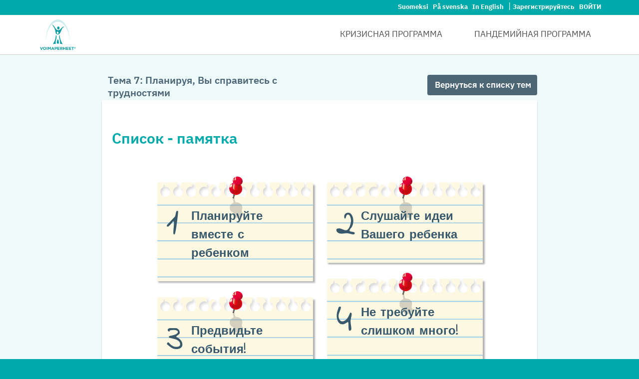

--- FILE ---
content_type: text/html; charset=utf-8
request_url: https://yhdessaselviydytaan.fi/ru/crisis-program/section-7/theory/page-2/
body_size: 5752
content:

<!DOCTYPE html>
<html lang="fi">
<head>
    <meta charset="UTF-8">
    <title>Страница 2 - Voimaperheet</title>
    <meta name="description" content="">
    <meta name="viewport" content="width=device-width, initial-scale=1">
    <link rel="stylesheet" href="https://fonts.googleapis.com/css?family=Lato:400,400i,700,700i|Pridi:300">
    

    <link rel="stylesheet" href="/static/jquery-ui/themes/base/datepicker.css">
    <link rel="stylesheet" href="/static/jquery-ui-timepicker-addon/dist/jquery-ui-timepicker-addon.css">

    <link rel="stylesheet" href="/static/build/svg/sprite.css">
    <link rel="stylesheet" href="/static/build/css/main.css">
    <link rel="stylesheet" href="/static/datatables.net-bs/css/dataTables.bootstrap.css">
    <link href="//cdnjs.cloudflare.com/ajax/libs/select2/4.0.13/css/select2.min.css" type="text/css" media="screen"
          rel="stylesheet">
    <link href="//cdnjs.cloudflare.com/ajax/libs/select2-bootstrap-theme/0.1.0-beta.10/select2-bootstrap.min.css"
          type="text/css" media="screen" rel="stylesheet">
    <script src="/static/jquery/dist/jquery.min.js"></script>
    
        <style>
            
                .olel-taul {
    width: auto;
    border: 1px solid #00aaaa;
}
.olel-taul th {
    color:#ffffff;
    border: 1px solid #00aaaa;
    background: #00aaaa;
    padding: 10px 5px 0px 5px;
}
.olel-taul td {
    border: 1px solid #00aaaa;
    padding: 10px 5px 0px 5px;
}
            
                .etusv {
margin-top: -40px;
}
            
        </style>
    
    
        <!-- Matomo Tag Manager -->
        <script type="text/javascript">
            var _mtm = _mtm || [];
            _mtm.push({'mtm.startTime': (new Date().getTime()), 'event': 'mtm.Start'});
            var d=document, g=d.createElement('script'), s=d.getElementsByTagName('script')[0];
            g.type='text/javascript'; g.async=true; g.defer=true; g.src='https://analytics.utu.fi/js/container_mODlkb3P.js'; s.parentNode.insertBefore(g,s);
        </script>
        <!-- End Matomo Tag Manager -->
    
    
    


</head>
<body class="">

<header class="site-header">
    <div class="header-bar">
        <div class="container-fluid">
            <div class="row">
                <div class="col-xs-12">
                    <div class="login-links pull-right">
                        


    
        <a href="/fi/kriisi/osio-7/teoria/sivu-2/" class="language-link ">
            
                Suomeksi
            
        </a>
    

    
        <a href="/sv/crisis-program/sektion-7/teori/sida-2/" class="language-link ">
            
                På svenska
            
        </a>
    

    
        <a href="/en/crisis-program/section-7/theory/page-2/" class="language-link ">
            
                In English
            
        </a>
    

    

    
        <a href="/ru/crisis-program/section-7/theory/page-2/" class="language-link active ">
            
                На русском
            
        </a>
    

    

    

                            <p style="color:white; display: inline-block;">|</p>
                            
                                
                                <a href="/ru/app/self-register">Зарегистрируйтесь</a>
                                <a href="/ru/login/"
                                   class="login-link">Войти</a>
                            
                    </div>
                </div>
            </div>
        </div>
    </div>
    <div class="header-menu-bar">
        <div class="container-fluid">
            <div class="row">
                <div class="col-xs-12">
                    <a href="/ru/" class="header-logo-link pull-left">
                        <img class="voimaperheet-logo" src="/static/svg/VoimaperheetR-logo-RGB.svg" alt="voimaperheet_logo">
                    </a>
                    <div class="flexnav-js">
                        <ul class="navigation  flexnav lg-screen desktop-nav pull-right" data-breakpoint="770">
                            

    
        <li class="child  level-0   ancestor" id="">
            <a href="/ru/crisis-program/">Кризисная программа</a>
        </li>
    
        <li class="child  level-0  " id="">
            <a href="/ru/yhdessa-selviydytaan/">Пандемийная программа</a>
        </li>
    


                        </ul>
                    </div>
                    <button type="button" class="navbar-toggle mobile-nav-toggle collapsed" data-toggle="collapse"
                            data-target="#mobile-nav-collapse" aria-expanded="false">
                        <span class="sr-only">Toggle navigation</span>
                        <span class="icon-bar"></span>
                        <span class="icon-bar"></span>
                        <span class="icon-bar"></span>
                    </button>
                </div>
            </div>
        </div>
    </div>
</header>

<div class="collapse" id="mobile-nav-collapse">
    <div class="container">
        <div class="row">
            <div class="col-xs-12">
                <ul class="navigation mobile-nav">
                    


<li class="child ancestor">
	<a href="/ru/crisis-program/">Кризисная программа</a>
	
</li>

<li class="child">
	<a href="/ru/yhdessa-selviydytaan/">Пандемийная программа</a>
	
</li>

                    <li class="mobile-language-chooser">
                        


    
        <a href="/fi/kriisi/osio-7/teoria/sivu-2/" class="language-link ">
            
                Suomeksi
            
        </a>
    

    
        <a href="/sv/crisis-program/sektion-7/teori/sida-2/" class="language-link ">
            
                På svenska
            
        </a>
    

    
        <a href="/en/crisis-program/section-7/theory/page-2/" class="language-link ">
            
                In English
            
        </a>
    

    

    
        <a href="/ru/crisis-program/section-7/theory/page-2/" class="language-link active ">
            
                На русском
            
        </a>
    

    

    

                    </li>
                </ul>
            </div>
        </div>
    </div>
</div>


    

    <div class="site-content">
        <div class="container">
            <div class="row row--header">
                
    

<div class="row treatment-title-container">
    <div class="col-xs-6 title">
        <h2>Тема 7: Планируя, Вы справитесь с трудностями</h2>
    </div>
    <div class="col-xs-6 buttons">
        <a id="index-page-btn" href="/ru/crisis-program/" class="btn btn-dark nav-btn">Вернуться к списку тем</a>
    </div>
</div>


            </div>
            <div class="row flexbox-md">
                <div class="col-lg-3 sidebar-col">
                    <div class="sidebar--treatment">
                        
    

<div class="container-fluid progress-container progress-container--sidemenu">
    <div class="col-md-12 progress-sidemenu-container progress-sidemenu-container--plugin">
        
            <div class="progress-sidemenu-wrapper  progress-sidemenu-wrapper--current  progress-sidemenu-wrapper--disabled">
                
                    <span class="current-pointer"><svg class="svg-trianglearrow-right"><use
                            xlink:href="/static/build/svg/sprite.svg#trianglearrow-right"></svg></span>
                
                <a 
                                                  class="disabled" >
                    <span class="name">Теория</span><span
                        class="progress-percent"> (0/3)</span>
                </a>
            </div>
        
    </div>
</div>

                    </div>
                </div>
                <div class="col-lg-9 col-xs-12 content-col">
                    <div class="content-wrapper content-wrapper--sidebar content-wrapper--treatment">
                        
    <div class="checklist-container">
    <h2 class="checklist-title">Список - памятка</h2>
    <p><strong><p>  </p></strong></p>
    <div class="checklist-grid">
        <div class="column">
        
            
            <div class="checklist-item-container">
                <div class="checklist-item">
                    <div class="checklist-title">
                        <div class="number">
                            1
                        </div>
                        <div class="title-text">
                            
                                Планируйте вместе с ребенком
                            
                        </div>
                    </div>
                    <div class="content">
                        <p>
                            
                        </p>
                    </div>
                </div>
            </div>
            
        
            
        
            
            <div class="checklist-item-container">
                <div class="checklist-item">
                    <div class="checklist-title">
                        <div class="number">
                            3
                        </div>
                        <div class="title-text">
                            
                                Предвидьте события!
                            
                        </div>
                    </div>
                    <div class="content">
                        <p>
                            
                        </p>
                    </div>
                </div>
            </div>
            
        
            
        
            
            <div class="checklist-item-container">
                <div class="checklist-item">
                    <div class="checklist-title">
                        <div class="number">
                            5
                        </div>
                        <div class="title-text">
                            
                                Поощряйте!
                            
                        </div>
                    </div>
                    <div class="content">
                        <p>
                            
                        </p>
                    </div>
                </div>
            </div>
            
        
            
        
        </div>
        <div class="column">
        
            
        
            
            <div class="checklist-item-container">
                <div class="checklist-item">
                    <div class="checklist-title">
                        <div class="number">
                            2
                        </div>
                        <div class="title-text">
                            
                            Слушайте идеи Вашего ребенка
                            
                        </div>
                    </div>
                    <div class="content">
                        <p>
                            
                        </p>
                    </div>
                </div>
            </div>
            
        
            
        
            
            <div class="checklist-item-container">
                <div class="checklist-item">
                    <div class="checklist-title">
                        <div class="number">
                            4
                        </div>
                        <div class="title-text">
                            
                            Не требуйте слишком много!
                            
                        </div>
                    </div>
                    <div class="content">
                        <p>
                            
                        </p>
                    </div>
                </div>
            </div>
            
        
            
        
            
            <div class="checklist-item-container">
                <div class="checklist-item">
                    <div class="checklist-title">
                        <div class="number">
                            6
                        </div>
                        <div class="title-text">
                            
                            Хвалите!
                            
                        </div>
                    </div>
                    <div class="content">
                        <p>
                            
                        </p>
                    </div>
                </div>
            </div>
            
        
    </div>
    </div>
    <div class="checklist-grid checklist-grid--mobile">
        <div class="column">
        
            <div class="checklist-item-container">
                <div class="checklist-item">
                    <div class="checklist-title">
                        <div class="number">
                            1
                        </div>
                        <div class="title-text">
                            Планируйте вместе с ребенком
                        </div>
                    </div>
                    <div class="content">
                        <p>
                            
                        </p>
                    </div>
                </div>
            </div>
        
            <div class="checklist-item-container">
                <div class="checklist-item">
                    <div class="checklist-title">
                        <div class="number">
                            2
                        </div>
                        <div class="title-text">
                            Слушайте идеи Вашего ребенка
                        </div>
                    </div>
                    <div class="content">
                        <p>
                            
                        </p>
                    </div>
                </div>
            </div>
        
            <div class="checklist-item-container">
                <div class="checklist-item">
                    <div class="checklist-title">
                        <div class="number">
                            3
                        </div>
                        <div class="title-text">
                            Предвидьте события!
                        </div>
                    </div>
                    <div class="content">
                        <p>
                            
                        </p>
                    </div>
                </div>
            </div>
        
            <div class="checklist-item-container">
                <div class="checklist-item">
                    <div class="checklist-title">
                        <div class="number">
                            4
                        </div>
                        <div class="title-text">
                            Не требуйте слишком много!
                        </div>
                    </div>
                    <div class="content">
                        <p>
                            
                        </p>
                    </div>
                </div>
            </div>
        
            <div class="checklist-item-container">
                <div class="checklist-item">
                    <div class="checklist-title">
                        <div class="number">
                            5
                        </div>
                        <div class="title-text">
                            Поощряйте!
                        </div>
                    </div>
                    <div class="content">
                        <p>
                            
                        </p>
                    </div>
                </div>
            </div>
        
            <div class="checklist-item-container">
                <div class="checklist-item">
                    <div class="checklist-title">
                        <div class="number">
                            6
                        </div>
                        <div class="title-text">
                            Хвалите!
                        </div>
                    </div>
                    <div class="content">
                        <p>
                            
                        </p>
                    </div>
                </div>
            </div>
        
        </div>

    </div>
</div>

<div class="navigation-buttons">
    <div class="navigation-buttons--left">
        
            <div class="nav-btn-container">
                <a id="prev-page-btn" href="/ru/crisis-program/section-7/theory/page-1/"
                   class="btn btn-primary nav-btn btn-lg nav-btn-prev"><img src="/static//svg/arrow_right.svg">Предыдущая страница</a>
            </div>
            <div class="nav-dotted"></div>
        
    </div>
    <p>2/3</p>
    <div class="navigation-buttons--right">
        
            <div class="nav-btn-container">
                <a id="next-page-btn" href="/ru/app/treatment/next-page/70/"
                   class="btn btn-primary nav-btn btn-lg nav-btn-next">Следующая страница<img src="/static//svg/arrow_right.svg"></a>
            </div>
            <div class="nav-dotted"></div>
        
    </div>
</div>


    

                    </div>
                </div>
            </div>
        </div>
    </div>



<footer class="site-footer">
    <div class="container">
        <div class="row">
            <div class="col-xs-12 footer-logo">
                <svg class="utu-logo" fill="white">
                    <use xlink:href="/static/build/svg/sprite.svg#utu_logo">
                </svg>
                <svg class="vp-logo">
                    <use xlink:href="/static/build/svg/sprite.svg#logo">
                </svg>
                <img alt="Invest logo" class="invest-logo" src="/static/images/invest_logo.png">
                <img alt="Itla logo" class="itla-logo" src="/static/images/itla_white.png">
                <img alt="Juho Vainion Säätiö" class="jvs-logo" src="/static/images/jvs_white.png">
                <img src="/static/images/MAHE-logo.png" alt="MAHE logo" class="mahe-logo">
            </div>
            <div class="col-xs-12 footer-logo">
                <img alt="Nagoya" class="nagoyga-logo" src="/static/images/nagoya_logo.png">
                <img alt="Niinm" class="niinm-logo" src="/static/images/niinm_logo.png">
                <img alt="Camri" class="camri-logo" src="/static/images/camri_dark.png">
            </div>
        </div>
        <div class="row">
            <div class="col-xs-12 privacy-policy-bar">
                
                
                    <span class="privacy-policy-url"><a href=/ru/privacy-notice/>Уведомление о защите данных</a></span>
                
                
                
                    <span class="privacy-policy-url"><a href=/ru/accessibility-statement/>Политика доступности</a></span>
                
            </div>
        </div>
        <div class="row">
            <div class="col-xs-12 copyright-bar">
                <span>© 2026 Voimaperheet</span>
                <span>© Содержимое: Tarja Koffert, Tarja Korpilahti-Leino, Olga Osokina, Terja Ristkari</span>
                <span>Реализация <a href="https://www.sofokus.com/" target="_blank"
                                                    rel="noopener noreferrer nofollow">Sofokus Oy</a></span>
            </div>
        </div>
    </div>
</footer>



    <div class="continuous-tasks mobile-only">
        <a class="mobile"
           href="/ru/ ">
            <span>
                <svg class="svg-envelope">
                    <use xlink:href="/static/build/svg/sprite.svg#home-white-outline">
                </svg>
                <p>Титульная страница</p>
            </span>
        </a>
        <a class="mobile" href="/ru/app/self-register">
                <span>
                    <svg class="svg-envelope">
                        <use xlink:href="/static/build/svg/sprite.svg#person_add">
                    </svg>
                    <p>Зарегистрируйтесь</p>
                </span>
        </a>
        <a class="mobile" href="/ru/login/">
                <span>
                    <svg class="svg-envelope">
                        <use xlink:href="/static/build/svg/sprite.svg#input-white">
                    </svg>
                    <p>Войти</p>
                </span>
        </a>

    </div>




<div class="internet-explorer-warning">
    <p>
        Käytössäsi on Internet Explorer -selain. Tämä verkkosivu ei toimi oikein tietoturvattomalla Internet Explorer -selaimella.
        Suosittelemme vaihtamaan selainta.
    </p>
</div>

<div class="modal fade modal-container" id="myModal" tabindex="-1" role="dialog" aria-labelledby="myModalLabel"></div>
<div class="modal modal--left fade modal-container" id="myLeftModal" tabindex="-1" role="dialog"
     aria-labelledby="myModalLabel"></div>

<script src="/static/bootstrap-sass/assets/javascripts/bootstrap/modal.js"></script>
<script src="/static/bootstrap-sass/assets/javascripts/bootstrap/transition.js"></script>
<script src="/static/bootstrap-sass/assets/javascripts/bootstrap/collapse.js"></script>
<script src="/static/bootstrap-sass/assets/javascripts/bootstrap/tab.js"></script>
<script src="/static/jslibs/jquery.hoverintent.minified.js"></script>
<script src="/static/jslibs/jquery.flexnav.js"></script>
<script src="/static/js/main/general.js"></script>
<script src="/static/jquery-ui-dist/jquery-ui.js"></script>
<script src="/static/jquery-ui/ui/widgets/datepicker.js"></script>
<script src="/static/jquery-ui/ui/i18n/datepicker-fi.js"></script>
<script src="/static/autosize/dist/autosize.min.js"></script>
<script src="/static/vue/dist/vue.js"></script>
<script src="/static/vue-resource/dist/vue-resource.js"></script>
<script src="/static/svg4everybody/dist/svg4everybody.min.js"></script>
<script src="/static/jquery-ui-timepicker-addon/dist/jquery-ui-timepicker-addon.js"></script>
<script src="/static/datatables.net/js/jquery.dataTables.js"></script>
<script src="/static/datatables.net-bs/js/dataTables.bootstrap.js"></script>

<script type="text/javascript" src="//cdnjs.cloudflare.com/ajax/libs/select2/4.0.13/js/select2.min.js"></script>



<script type="text/javascript" src="/static/django_select2/django_select2.js"></script>


<script>svg4everybody();</script>
<script src="/static/js/main/modals.js"></script>

    <script>
        
        $(document).ready(function () {

            var formList = {};


            checkExercises();
            validateExercises();

            $(document).ajaxComplete(function (e, XMLHttpRequest, ajaxOptions) {
                var response = XMLHttpRequest.responseJSON;
                if (typeof(response) !== "undefined")
                {

                if (response.done) {
                    for (var pk in response.done) {
                        formList[pk] = response.done[pk];
                    }
                    validateExercises();
                }
                }
            });

            function checkExercises() {
                $('form').each(function (e) {
                    var pk = $(this).data('exercise-pk');
                    formList[pk] = $(this).data('done') == 'True' ? true : false;
                });
            }

            function validateExercises() {
                var disable = false;
                for (var pk in formList) {
                    if (!formList[pk]) {
                        disable = true;
                    }
                }
                if (!disable) {
                    $('#nav-warning-text').remove();
                    if (typeof($('#next-page-btn').attr('href')) !== typeof undefined) {

                    } else {
                        
                            $('#next-page-btn').attr('href', '/ru/app/treatment/next-page/70/').removeClass("nav-btn-disabled");
                        
                        
                    }
                    if (typeof($('#ready-btn').attr('href')) !== typeof undefined) {

                    } else {
                        
                            $('#ready-btn').attr('href', '/ru/app/treatment/next-page/70/').removeClass("nav-btn-disabled");
                        
                        
                    }
                } else {
                    $('#next-page-btn').removeAttr('href').addClass("nav-btn-disabled");
                    if ($('#nav-warning-text').length == 0) {
                        $('.navigation-buttons').append('<p id="nav-warning-text" class="nav-warning">Вы не забыли ответить на все вопросы? </p>');
                    }
                    $('#ready-btn').removeAttr('href').addClass("nav-btn-disabled");
                }
            }
        })
    </script>






    <script>
        var info_hidden = false;
        $('#hide_patient_info').click(function(e){
            hidePatientInfo(e)
        });
        var hidePatientInfo = function(e){
            e.preventDefault();

            $('#id-hide-icon').toggleClass('closed');

            if(!info_hidden) {
                $('#id-selected-participant').css('height', '3em');
                $('.info-list').hide();
                $('.close-button a').hide();
                $('.minimized-row').css('display', 'inline');
                $('.close-button a:first-child').show();
            } else {
                $('#id-selected-participant').css('height', '10em');
                if(window.innerWidth > 1320) {
                    $('.info-list').show();
                } else if (window.innerWidth > 1200) {
                    $('.info-list:nth-child(2)').show();
                    $('.info-list:nth-child(3)').show();
                    $('.info-list:nth-child(5)').show();
                } else {
                    $('.info-list:nth-child(2)').show();
                    $('.info-list:nth-child(3)').show();
                }
                $('.close-button a').show();
                $('.minimized-row').hide();
            }
            info_hidden = !info_hidden;
        }
    </script>
    
    







</body>
</html>


--- FILE ---
content_type: text/css
request_url: https://yhdessaselviydytaan.fi/static/build/svg/sprite.css
body_size: 4010
content:
.svg-Kirja {
	width: 25px;
	height: 18px;
}

.svg-VoimaperheetR-logo-RGB {
	width: 612px;
	height: 564.9px;
}

.svg-arrow {
	width: 23px;
	height: 11px;
}

.svg-arrow_right {
	width: 24px;
	height: 24px;
}

.svg-book {
	width: 20px;
	height: 19px;
}

.svg-calendar {
	width: 13px;
	height: 14px;
}

.svg-close {
	width: 30px;
	height: 30px;
}

.svg-disabled {
	width: 28px;
	height: 28px;
}

.svg-done {
	width: 28px;
	height: 28px;
}

.svg-done-white {
	width: 28px;
	height: 28px;
}

.svg-envelop {
	width: 32px;
	height: 32px;
}

.svg-exit-white {
	width: 18px;
	height: 18px;
}

.svg-face-1 {
	width: 50px;
	height: 50px;
}

.svg-face-1-active {
	width: 50px;
	height: 50px;
}

.svg-face-1-white {
	width: 50px;
	height: 50px;
}

.svg-face-2 {
	width: 50px;
	height: 50px;
}

.svg-face-2-active {
	width: 50px;
	height: 50px;
}

.svg-face-2-white {
	width: 50px;
	height: 50px;
}

.svg-face-3 {
	width: 50px;
	height: 50px;
}

.svg-face-3-active {
	width: 50px;
	height: 50px;
}

.svg-face-3-white {
	width: 50px;
	height: 50px;
}

.svg-face-4 {
	width: 50px;
	height: 50px;
}

.svg-face-4-active {
	width: 50px;
	height: 50px;
}

.svg-face-4-white {
	width: 50px;
	height: 50px;
}

.svg-face-5 {
	width: 50px;
	height: 50px;
}

.svg-face-5-active {
	width: 50px;
	height: 50px;
}

.svg-face-5-white {
	width: 50px;
	height: 50px;
}

.svg-facebook {
	width: 13px;
	height: 27px;
}

.svg-finished {
	width: 28px;
	height: 28px;
}

.svg-globe {
	width: 150px;
	height: 149px;
}

.svg-happy_star_blink {
	width: 67px;
	height: 87px;
}

.svg-happy_star_green {
	width: 67px;
	height: 64px;
}

.svg-happy_star_white {
	width: 67px;
	height: 64px;
}

.svg-harjoittele_icon {
	width: 21px;
	height: 22px;
}

.svg-home {
	width: 19px;
	height: 17px;
}

.svg-home-white {
	width: 18px;
	height: 18px;
}

.svg-home-white-outline {
	width: 18px;
	height: 18px;
}

.svg-input-white {
	width: 18px;
	height: 18px;
}

.svg-instagram {
	width: 25px;
	height: 26px;
}

.svg-kenelle {
	width: 115px;
	height: 142px;
}

.svg-ladder {
	width: 20px;
	height: 32px;
}

.svg-ladder-black {
	width: 20px;
	height: 32px;
}

.svg-ladder-white {
	width: 20px;
	height: 32px;
}

.svg-lannistuminen {
	width: 194px;
	height: 164px;
}

.svg-linkedin {
	width: 25px;
	height: 26px;
}

.svg-lock {
	width: 19px;
	height: 29px;
}

.svg-login {
	width: 18px;
	height: 18px;
}

.svg-login-logo {
	width: 275px;
	height: 260px;
}

.svg-logo {
	width: 79px;
	height: 70px;
}

.svg-mail-white {
	width: 20px;
	height: 15px;
}

.svg-mail_icon {
	width: 14px;
	height: 10px;
}

.svg-net {
	width: 24px;
	height: 27px;
}

.svg-outline-figure {
	width: 124px;
	height: 260px;
}

.svg-pencil {
	width: 16px;
	height: 16px;
}

.svg-person-white {
	width: 18px;
	height: 18px;
}

.svg-person_add {
	width: 18px;
	height: 18px;
}

.svg-phone_icon {
	width: 12px;
	height: 20px;
}

.svg-reading {
	width: 132px;
	height: 158px;
}

.svg-selfie {
	width: 167px;
	height: 139px;
}

.svg-small_star {
	width: 18px;
	height: 18px;
}

.svg-small_star_empty {
	width: 18px;
	height: 18px;
}

.svg-start {
	width: 45px;
	height: 41px;
}

.svg-tavoitteet {
	width: 151px;
	height: 207px;
}

.svg-toolbar_home {
	width: 112px;
	height: 112px;
}

.svg-toolbar_home_white {
	width: 112px;
	height: 112px;
}

.svg-toolbar_library {
	width: 112px;
	height: 112px;
}

.svg-toolbar_library_white {
	width: 112px;
	height: 112px;
}

.svg-toolbar_messages {
	width: 112px;
	height: 112px;
}

.svg-toolbar_messages_white {
	width: 112px;
	height: 112px;
}

.svg-toolbar_tools {
	width: 112px;
	height: 112px;
}

.svg-toolbar_tools_white {
	width: 112px;
	height: 112px;
}

.svg-trianglearrow-right {
	width: 460.5px;
	height: 531.74px;
}

.svg-trianglearrow-right-white {
	width: 460.5px;
	height: 531.74px;
}

.svg-tutkimus {
	width: 136px;
	height: 166px;
}

.svg-twitter {
	width: 25px;
	height: 21px;
}

.svg-ty-logo-white {
	width: 125px;
	height: 35px;
}

.svg-ty-rainbow {
	width: 280.5px;
	height: 11.3px;
}

.svg-utu_logo {
	width: 371.3px;
	height: 150.2px;
}



--- FILE ---
content_type: text/css
request_url: https://yhdessaselviydytaan.fi/static/build/css/main.css
body_size: 299052
content:
@charset "UTF-8";@font-face{font-family:"IBM Plex Sans";src:url(../../fonts/IBMPlexSans/IBMPlexSans-Regular.woff2) format("woff2");font-weight:400;font-style:normal}@font-face{font-family:"IBM Plex Sans";src:url(../../fonts/IBMPlexSans/IBMPlexSans-SemiBold.woff2) format("woff2");font-weight:600;font-style:normal}@font-face{font-family:"IBM Plex Sans";src:url(../../fonts/IBMPlexSans/IBMPlexSans-Bold.woff2) format("woff2");font-weight:700;font-style:normal}@font-face{font-family:"IBM Plex Sans";src:url(../../fonts/IBMPlexSans/IBMPlexSans-Italic.woff2) format("woff2");font-weight:400;font-style:italic}@font-face{font-family:"IBM Plex Sans";src:url(../../fonts/IBMPlexSans/IBMPlexSans-SemiBoldItalic.woff2) format("woff2");font-weight:600;font-style:italic}@font-face{font-family:"IBM Plex Sans";src:url(../../fonts/IBMPlexSans/IBMPlexSans-BoldItalic.woff2) format("woff2");font-weight:700;font-style:italic}@font-face{font-family:"Indie Flower";src:url(../../fonts/Indie_Flower/IndieFlower-Regular.ttf);font-weight:400;font-style:normal}/*!
 * Bootstrap v3.3.7 (http://getbootstrap.com)
 * Copyright 2011-2016 Twitter, Inc.
 * Licensed under MIT (https://github.com/twbs/bootstrap/blob/master/LICENSE)
 *//*! normalize.css v3.0.3 | MIT License | github.com/necolas/normalize.css */html{font-family:sans-serif;-ms-text-size-adjust:100%;-webkit-text-size-adjust:100%}body{margin:0}article,aside,details,figcaption,figure,footer,header,hgroup,main,menu,nav,section,summary{display:block}audio,canvas,progress,video{display:inline-block;vertical-align:baseline}audio:not([controls]){display:none;height:0}[hidden],template{display:none}a{background-color:transparent}a:active,a:hover{outline:0}abbr[title]{border-bottom:none;text-decoration:underline;-webkit-text-decoration:underline dotted;text-decoration:underline dotted}b,strong{font-weight:700}dfn{font-style:italic}h1{font-size:2em;margin:.67em 0}mark{background:#ff0;color:#000}small{font-size:80%}sub,sup{font-size:75%;line-height:0;position:relative;vertical-align:baseline}sup{top:-.5em}sub{bottom:-.25em}img{border:0}svg:not(:root){overflow:hidden}figure{margin:1em 40px}hr{box-sizing:content-box;height:0}pre{overflow:auto}code,kbd,pre,samp{font-family:monospace,monospace;font-size:1em}button,input,optgroup,select,textarea{color:inherit;font:inherit;margin:0}button{overflow:visible}button,select{text-transform:none}button,html input[type=button],input[type=reset],input[type=submit]{-webkit-appearance:button;cursor:pointer}button[disabled],html input[disabled]{cursor:default}button::-moz-focus-inner,input::-moz-focus-inner{border:0;padding:0}input{line-height:normal}input[type=checkbox],input[type=radio]{box-sizing:border-box;padding:0}input[type=number]::-webkit-inner-spin-button,input[type=number]::-webkit-outer-spin-button{height:auto}input[type=search]{-webkit-appearance:textfield;box-sizing:content-box}input[type=search]::-webkit-search-cancel-button,input[type=search]::-webkit-search-decoration{-webkit-appearance:none}fieldset{border:1px solid silver;margin:0 2px;padding:.35em .625em .75em}legend{border:0;padding:0}textarea{overflow:auto}optgroup{font-weight:700}table{border-collapse:collapse;border-spacing:0}td,th{padding:0}/*! Source: https://github.com/h5bp/html5-boilerplate/blob/master/src/css/main.css */@media print{*,:after,:before{color:#000!important;text-shadow:none!important;background:0 0!important;box-shadow:none!important}a,a:visited{text-decoration:underline}a[href]:after{content:" (" attr(href) ")"}abbr[title]:after{content:" (" attr(title) ")"}a[href^="#"]:after,a[href^="javascript:"]:after{content:""}blockquote,pre{border:1px solid #999;page-break-inside:avoid}thead{display:table-header-group}img,tr{page-break-inside:avoid}img{max-width:100%!important}h2,h3,p{orphans:3;widows:3}h2,h3{page-break-after:avoid}.navbar{display:none}.btn>.caret,.dropup>.btn>.caret{border-top-color:#000!important}.label{border:1px solid #000}.table{border-collapse:collapse!important}.table td,.table th{background-color:#fff!important}.table-bordered td,.table-bordered th{border:1px solid #ddd!important}}@font-face{font-family:"Glyphicons Halflings";src:url(../fonts/bootstrap/glyphicons-halflings-regular.eot);src:url(../fonts/bootstrap/glyphicons-halflings-regular.eot?#iefix) format("embedded-opentype"),url(../fonts/bootstrap/glyphicons-halflings-regular.woff2) format("woff2"),url(../fonts/bootstrap/glyphicons-halflings-regular.woff) format("woff"),url(../fonts/bootstrap/glyphicons-halflings-regular.ttf) format("truetype"),url(../fonts/bootstrap/glyphicons-halflings-regular.svg#glyphicons_halflingsregular) format("svg")}.glyphicon{position:relative;top:1px;display:inline-block;font-family:"Glyphicons Halflings";font-style:normal;font-weight:400;line-height:1;-webkit-font-smoothing:antialiased;-moz-osx-font-smoothing:grayscale}.glyphicon-asterisk:before{content:"*"}.glyphicon-plus:before{content:"+"}.glyphicon-eur:before,.glyphicon-euro:before{content:"€"}.glyphicon-minus:before{content:"−"}.glyphicon-cloud:before{content:"☁"}.glyphicon-envelope:before{content:"✉"}.glyphicon-pencil:before{content:"✏"}.glyphicon-glass:before{content:"\e001"}.glyphicon-music:before{content:"\e002"}.glyphicon-search:before{content:"\e003"}.glyphicon-heart:before{content:"\e005"}.glyphicon-star:before{content:"\e006"}.glyphicon-star-empty:before{content:"\e007"}.glyphicon-user:before{content:"\e008"}.glyphicon-film:before{content:"\e009"}.glyphicon-th-large:before{content:"\e010"}.glyphicon-th:before{content:"\e011"}.glyphicon-th-list:before{content:"\e012"}.glyphicon-ok:before{content:"\e013"}.glyphicon-remove:before{content:"\e014"}.glyphicon-zoom-in:before{content:"\e015"}.glyphicon-zoom-out:before{content:"\e016"}.glyphicon-off:before{content:"\e017"}.glyphicon-signal:before{content:"\e018"}.glyphicon-cog:before{content:"\e019"}.glyphicon-trash:before{content:"\e020"}.glyphicon-home:before{content:"\e021"}.glyphicon-file:before{content:"\e022"}.glyphicon-time:before{content:"\e023"}.glyphicon-road:before{content:"\e024"}.glyphicon-download-alt:before{content:"\e025"}.glyphicon-download:before{content:"\e026"}.glyphicon-upload:before{content:"\e027"}.glyphicon-inbox:before{content:"\e028"}.glyphicon-play-circle:before{content:"\e029"}.glyphicon-repeat:before{content:"\e030"}.glyphicon-refresh:before{content:"\e031"}.glyphicon-list-alt:before{content:"\e032"}.glyphicon-lock:before{content:"\e033"}.glyphicon-flag:before{content:"\e034"}.glyphicon-headphones:before{content:"\e035"}.glyphicon-volume-off:before{content:"\e036"}.glyphicon-volume-down:before{content:"\e037"}.glyphicon-volume-up:before{content:"\e038"}.glyphicon-qrcode:before{content:"\e039"}.glyphicon-barcode:before{content:"\e040"}.glyphicon-tag:before{content:"\e041"}.glyphicon-tags:before{content:"\e042"}.glyphicon-book:before{content:"\e043"}.glyphicon-bookmark:before{content:"\e044"}.glyphicon-print:before{content:"\e045"}.glyphicon-camera:before{content:"\e046"}.glyphicon-font:before{content:"\e047"}.glyphicon-bold:before{content:"\e048"}.glyphicon-italic:before{content:"\e049"}.glyphicon-text-height:before{content:"\e050"}.glyphicon-text-width:before{content:"\e051"}.glyphicon-align-left:before{content:"\e052"}.glyphicon-align-center:before{content:"\e053"}.glyphicon-align-right:before{content:"\e054"}.glyphicon-align-justify:before{content:"\e055"}.glyphicon-list:before{content:"\e056"}.glyphicon-indent-left:before{content:"\e057"}.glyphicon-indent-right:before{content:"\e058"}.glyphicon-facetime-video:before{content:"\e059"}.glyphicon-picture:before{content:"\e060"}.glyphicon-map-marker:before{content:"\e062"}.glyphicon-adjust:before{content:"\e063"}.glyphicon-tint:before{content:"\e064"}.glyphicon-edit:before{content:"\e065"}.glyphicon-share:before{content:"\e066"}.glyphicon-check:before{content:"\e067"}.glyphicon-move:before{content:"\e068"}.glyphicon-step-backward:before{content:"\e069"}.glyphicon-fast-backward:before{content:"\e070"}.glyphicon-backward:before{content:"\e071"}.glyphicon-play:before{content:"\e072"}.glyphicon-pause:before{content:"\e073"}.glyphicon-stop:before{content:"\e074"}.glyphicon-forward:before{content:"\e075"}.glyphicon-fast-forward:before{content:"\e076"}.glyphicon-step-forward:before{content:"\e077"}.glyphicon-eject:before{content:"\e078"}.glyphicon-chevron-left:before{content:"\e079"}.glyphicon-chevron-right:before{content:"\e080"}.glyphicon-plus-sign:before{content:"\e081"}.glyphicon-minus-sign:before{content:"\e082"}.glyphicon-remove-sign:before{content:"\e083"}.glyphicon-ok-sign:before{content:"\e084"}.glyphicon-question-sign:before{content:"\e085"}.glyphicon-info-sign:before{content:"\e086"}.glyphicon-screenshot:before{content:"\e087"}.glyphicon-remove-circle:before{content:"\e088"}.glyphicon-ok-circle:before{content:"\e089"}.glyphicon-ban-circle:before{content:"\e090"}.glyphicon-arrow-left:before{content:"\e091"}.glyphicon-arrow-right:before{content:"\e092"}.glyphicon-arrow-up:before{content:"\e093"}.glyphicon-arrow-down:before{content:"\e094"}.glyphicon-share-alt:before{content:"\e095"}.glyphicon-resize-full:before{content:"\e096"}.glyphicon-resize-small:before{content:"\e097"}.glyphicon-exclamation-sign:before{content:"\e101"}.glyphicon-gift:before{content:"\e102"}.glyphicon-leaf:before{content:"\e103"}.glyphicon-fire:before{content:"\e104"}.glyphicon-eye-open:before{content:"\e105"}.glyphicon-eye-close:before{content:"\e106"}.glyphicon-warning-sign:before{content:"\e107"}.glyphicon-plane:before{content:"\e108"}.glyphicon-calendar:before{content:"\e109"}.glyphicon-random:before{content:"\e110"}.glyphicon-comment:before{content:"\e111"}.glyphicon-magnet:before{content:"\e112"}.glyphicon-chevron-up:before{content:"\e113"}.glyphicon-chevron-down:before{content:"\e114"}.glyphicon-retweet:before{content:"\e115"}.glyphicon-shopping-cart:before{content:"\e116"}.glyphicon-folder-close:before{content:"\e117"}.glyphicon-folder-open:before{content:"\e118"}.glyphicon-resize-vertical:before{content:"\e119"}.glyphicon-resize-horizontal:before{content:"\e120"}.glyphicon-hdd:before{content:"\e121"}.glyphicon-bullhorn:before{content:"\e122"}.glyphicon-bell:before{content:"\e123"}.glyphicon-certificate:before{content:"\e124"}.glyphicon-thumbs-up:before{content:"\e125"}.glyphicon-thumbs-down:before{content:"\e126"}.glyphicon-hand-right:before{content:"\e127"}.glyphicon-hand-left:before{content:"\e128"}.glyphicon-hand-up:before{content:"\e129"}.glyphicon-hand-down:before{content:"\e130"}.glyphicon-circle-arrow-right:before{content:"\e131"}.glyphicon-circle-arrow-left:before{content:"\e132"}.glyphicon-circle-arrow-up:before{content:"\e133"}.glyphicon-circle-arrow-down:before{content:"\e134"}.glyphicon-globe:before{content:"\e135"}.glyphicon-wrench:before{content:"\e136"}.glyphicon-tasks:before{content:"\e137"}.glyphicon-filter:before{content:"\e138"}.glyphicon-briefcase:before{content:"\e139"}.glyphicon-fullscreen:before{content:"\e140"}.glyphicon-dashboard:before{content:"\e141"}.glyphicon-paperclip:before{content:"\e142"}.glyphicon-heart-empty:before{content:"\e143"}.glyphicon-link:before{content:"\e144"}.glyphicon-phone:before{content:"\e145"}.glyphicon-pushpin:before{content:"\e146"}.glyphicon-usd:before{content:"\e148"}.glyphicon-gbp:before{content:"\e149"}.glyphicon-sort:before{content:"\e150"}.glyphicon-sort-by-alphabet:before{content:"\e151"}.glyphicon-sort-by-alphabet-alt:before{content:"\e152"}.glyphicon-sort-by-order:before{content:"\e153"}.glyphicon-sort-by-order-alt:before{content:"\e154"}.glyphicon-sort-by-attributes:before{content:"\e155"}.glyphicon-sort-by-attributes-alt:before{content:"\e156"}.glyphicon-unchecked:before{content:"\e157"}.glyphicon-expand:before{content:"\e158"}.glyphicon-collapse-down:before{content:"\e159"}.glyphicon-collapse-up:before{content:"\e160"}.glyphicon-log-in:before{content:"\e161"}.glyphicon-flash:before{content:"\e162"}.glyphicon-log-out:before{content:"\e163"}.glyphicon-new-window:before{content:"\e164"}.glyphicon-record:before{content:"\e165"}.glyphicon-save:before{content:"\e166"}.glyphicon-open:before{content:"\e167"}.glyphicon-saved:before{content:"\e168"}.glyphicon-import:before{content:"\e169"}.glyphicon-export:before{content:"\e170"}.glyphicon-send:before{content:"\e171"}.glyphicon-floppy-disk:before{content:"\e172"}.glyphicon-floppy-saved:before{content:"\e173"}.glyphicon-floppy-remove:before{content:"\e174"}.glyphicon-floppy-save:before{content:"\e175"}.glyphicon-floppy-open:before{content:"\e176"}.glyphicon-credit-card:before{content:"\e177"}.glyphicon-transfer:before{content:"\e178"}.glyphicon-cutlery:before{content:"\e179"}.glyphicon-header:before{content:"\e180"}.glyphicon-compressed:before{content:"\e181"}.glyphicon-earphone:before{content:"\e182"}.glyphicon-phone-alt:before{content:"\e183"}.glyphicon-tower:before{content:"\e184"}.glyphicon-stats:before{content:"\e185"}.glyphicon-sd-video:before{content:"\e186"}.glyphicon-hd-video:before{content:"\e187"}.glyphicon-subtitles:before{content:"\e188"}.glyphicon-sound-stereo:before{content:"\e189"}.glyphicon-sound-dolby:before{content:"\e190"}.glyphicon-sound-5-1:before{content:"\e191"}.glyphicon-sound-6-1:before{content:"\e192"}.glyphicon-sound-7-1:before{content:"\e193"}.glyphicon-copyright-mark:before{content:"\e194"}.glyphicon-registration-mark:before{content:"\e195"}.glyphicon-cloud-download:before{content:"\e197"}.glyphicon-cloud-upload:before{content:"\e198"}.glyphicon-tree-conifer:before{content:"\e199"}.glyphicon-tree-deciduous:before{content:"\e200"}.glyphicon-cd:before{content:"\e201"}.glyphicon-save-file:before{content:"\e202"}.glyphicon-open-file:before{content:"\e203"}.glyphicon-level-up:before{content:"\e204"}.glyphicon-copy:before{content:"\e205"}.glyphicon-paste:before{content:"\e206"}.glyphicon-alert:before{content:"\e209"}.glyphicon-equalizer:before{content:"\e210"}.glyphicon-king:before{content:"\e211"}.glyphicon-queen:before{content:"\e212"}.glyphicon-pawn:before{content:"\e213"}.glyphicon-bishop:before{content:"\e214"}.glyphicon-knight:before{content:"\e215"}.glyphicon-baby-formula:before{content:"\e216"}.glyphicon-tent:before{content:"⛺"}.glyphicon-blackboard:before{content:"\e218"}.glyphicon-bed:before{content:"\e219"}.glyphicon-apple:before{content:"\f8ff"}.glyphicon-erase:before{content:"\e221"}.glyphicon-hourglass:before{content:"⌛"}.glyphicon-lamp:before{content:"\e223"}.glyphicon-duplicate:before{content:"\e224"}.glyphicon-piggy-bank:before{content:"\e225"}.glyphicon-scissors:before{content:"\e226"}.glyphicon-bitcoin:before{content:"\e227"}.glyphicon-btc:before{content:"\e227"}.glyphicon-xbt:before{content:"\e227"}.glyphicon-yen:before{content:"¥"}.glyphicon-jpy:before{content:"¥"}.glyphicon-ruble:before{content:"₽"}.glyphicon-rub:before{content:"₽"}.glyphicon-scale:before{content:"\e230"}.glyphicon-ice-lolly:before{content:"\e231"}.glyphicon-ice-lolly-tasted:before{content:"\e232"}.glyphicon-education:before{content:"\e233"}.glyphicon-option-horizontal:before{content:"\e234"}.glyphicon-option-vertical:before{content:"\e235"}.glyphicon-menu-hamburger:before{content:"\e236"}.glyphicon-modal-window:before{content:"\e237"}.glyphicon-oil:before{content:"\e238"}.glyphicon-grain:before{content:"\e239"}.glyphicon-sunglasses:before{content:"\e240"}.glyphicon-text-size:before{content:"\e241"}.glyphicon-text-color:before{content:"\e242"}.glyphicon-text-background:before{content:"\e243"}.glyphicon-object-align-top:before{content:"\e244"}.glyphicon-object-align-bottom:before{content:"\e245"}.glyphicon-object-align-horizontal:before{content:"\e246"}.glyphicon-object-align-left:before{content:"\e247"}.glyphicon-object-align-vertical:before{content:"\e248"}.glyphicon-object-align-right:before{content:"\e249"}.glyphicon-triangle-right:before{content:"\e250"}.glyphicon-triangle-left:before{content:"\e251"}.glyphicon-triangle-bottom:before{content:"\e252"}.glyphicon-triangle-top:before{content:"\e253"}.glyphicon-console:before{content:"\e254"}.glyphicon-superscript:before{content:"\e255"}.glyphicon-subscript:before{content:"\e256"}.glyphicon-menu-left:before{content:"\e257"}.glyphicon-menu-right:before{content:"\e258"}.glyphicon-menu-down:before{content:"\e259"}.glyphicon-menu-up:before{content:"\e260"}*{box-sizing:border-box}:after,:before{box-sizing:border-box}html{font-size:10px;-webkit-tap-highlight-color:transparent}body{font-family:"IBM Plex Sans",sans-serif;font-size:17px;line-height:1.428571429;color:#636363;background-color:#0aa}button,input,select,textarea{font-family:inherit;font-size:inherit;line-height:inherit}a{color:#0aa;text-decoration:none}a:focus,a:hover{color:#4d4d4d;text-decoration:underline}a:focus{outline:5px auto -webkit-focus-ring-color;outline-offset:-2px}figure{margin:0}img{vertical-align:middle}.img-responsive{display:block;max-width:100%;height:auto}.img-rounded{border-radius:6px}.img-thumbnail{padding:4px;line-height:1.428571429;background-color:#fff;border:1px solid #ddd;border-radius:4px;transition:all .2s ease-in-out;display:inline-block;max-width:100%;height:auto}.img-circle{border-radius:50%}hr{margin-top:20px;margin-bottom:20px;border:0;border-top:1px solid #eee}.sr-only{position:absolute;width:1px;height:1px;padding:0;margin:-1px;overflow:hidden;clip:rect(0,0,0,0);border:0}.sr-only-focusable:active,.sr-only-focusable:focus{position:static;width:auto;height:auto;margin:0;overflow:visible;clip:auto}[role=button]{cursor:pointer}.h1,.h2,.h3,.h4,.h5,.h6,h1,h2,h3,h4,h5,h6{font-family:"IBM Plex Sans",sans-serif;font-weight:300;line-height:1.1;color:#000}.h1 .small,.h1 small,.h2 .small,.h2 small,.h3 .small,.h3 small,.h4 .small,.h4 small,.h5 .small,.h5 small,.h6 .small,.h6 small,h1 .small,h1 small,h2 .small,h2 small,h3 .small,h3 small,h4 .small,h4 small,h5 .small,h5 small,h6 .small,h6 small{font-weight:400;line-height:1;color:#777}.h1,.h2,.h3,h1,h2,h3{margin-top:20px;margin-bottom:10px}.h1 .small,.h1 small,.h2 .small,.h2 small,.h3 .small,.h3 small,h1 .small,h1 small,h2 .small,h2 small,h3 .small,h3 small{font-size:65%}.h4,.h5,.h6,h4,h5,h6{margin-top:10px;margin-bottom:10px}.h4 .small,.h4 small,.h5 .small,.h5 small,.h6 .small,.h6 small,h4 .small,h4 small,h5 .small,h5 small,h6 .small,h6 small{font-size:75%}.h1,h1{font-size:52px}.h2,h2{font-size:24px}.h3,h3{font-size:20px}.h4,h4{font-size:18px}.h5,h5{font-size:17px}.h6,h6{font-size:17px}p{margin:0 0 10px}.lead{margin-bottom:20px;font-size:19px;font-weight:300;line-height:1.4}@media (min-width:480px){.lead{font-size:25.5px}}.small,small{font-size:70%}.mark,mark{padding:.2em;background-color:#fcf8e3}.text-left{text-align:left}.text-right{text-align:right}.text-center{text-align:center}.text-justify{text-align:justify}.text-nowrap{white-space:nowrap}.text-lowercase{text-transform:lowercase}.initialism,.text-uppercase{text-transform:uppercase}.text-capitalize{text-transform:capitalize}.text-muted{color:#777}.text-primary{color:#0aa}a.text-primary:focus,a.text-primary:hover{color:#077}.text-success{color:#3c763d}a.text-success:focus,a.text-success:hover{color:#2b542c}.text-info{color:#31708f}a.text-info:focus,a.text-info:hover{color:#245269}.text-warning{color:#8a6d3b}a.text-warning:focus,a.text-warning:hover{color:#66512c}.text-danger{color:#a94442}a.text-danger:focus,a.text-danger:hover{color:#843534}.bg-primary{color:#fff}.bg-primary{background-color:#0aa}a.bg-primary:focus,a.bg-primary:hover{background-color:#077}.bg-success{background-color:#dff0d8}a.bg-success:focus,a.bg-success:hover{background-color:#c1e2b3}.bg-info{background-color:#d9edf7}a.bg-info:focus,a.bg-info:hover{background-color:#afd9ee}.bg-warning{background-color:#fcf8e3}a.bg-warning:focus,a.bg-warning:hover{background-color:#f7ecb5}.bg-danger{background-color:#f2dede}a.bg-danger:focus,a.bg-danger:hover{background-color:#e4b9b9}.page-header{padding-bottom:9px;margin:40px 0 20px;border-bottom:1px solid #eee}ol,ul{margin-top:0;margin-bottom:10px}ol ol,ol ul,ul ol,ul ul{margin-bottom:0}.list-unstyled{padding-left:0;list-style:none}.list-inline{padding-left:0;list-style:none;margin-left:-5px}.list-inline>li{display:inline-block;padding-right:5px;padding-left:5px}dl{margin-top:0;margin-bottom:20px}dd,dt{line-height:1.428571429}dt{font-weight:700}dd{margin-left:0}.dl-horizontal dd:after,.dl-horizontal dd:before{display:table;content:" "}.dl-horizontal dd:after{clear:both}@media (min-width:768px){.dl-horizontal dt{float:left;width:160px;clear:left;text-align:right;overflow:hidden;text-overflow:ellipsis;white-space:nowrap}.dl-horizontal dd{margin-left:180px}}abbr[data-original-title],abbr[title]{cursor:help}.initialism{font-size:90%}blockquote{padding:10px 20px;margin:0 0 20px;font-size:17.5px;border-left:5px solid #eee}blockquote ol:last-child,blockquote p:last-child,blockquote ul:last-child{margin-bottom:0}blockquote .small,blockquote footer,blockquote small{display:block;font-size:80%;line-height:1.428571429;color:#777}blockquote .small:before,blockquote footer:before,blockquote small:before{content:"— "}.blockquote-reverse,blockquote.pull-right{padding-right:15px;padding-left:0;text-align:right;border-right:5px solid #eee;border-left:0}.blockquote-reverse .small:before,.blockquote-reverse footer:before,.blockquote-reverse small:before,blockquote.pull-right .small:before,blockquote.pull-right footer:before,blockquote.pull-right small:before{content:""}.blockquote-reverse .small:after,.blockquote-reverse footer:after,.blockquote-reverse small:after,blockquote.pull-right .small:after,blockquote.pull-right footer:after,blockquote.pull-right small:after{content:" —"}address{margin-bottom:20px;font-style:normal;line-height:1.428571429}code,kbd,pre,samp{font-family:Menlo,Monaco,Consolas,"Courier New",monospace}code{padding:2px 4px;font-size:90%;color:#c7254e;background-color:#f9f2f4;border-radius:4px}kbd{padding:2px 4px;font-size:90%;color:#fff;background-color:#333;border-radius:3px;box-shadow:inset 0 -1px 0 rgba(0,0,0,.25)}kbd kbd{padding:0;font-size:100%;font-weight:700;box-shadow:none}pre{display:block;padding:9.5px;margin:0 0 10px;font-size:16px;line-height:1.428571429;color:#333;word-break:break-all;word-wrap:break-word;background-color:#f5f5f5;border:1px solid #ccc;border-radius:4px}pre code{padding:0;font-size:inherit;color:inherit;white-space:pre-wrap;background-color:transparent;border-radius:0}.pre-scrollable{max-height:340px;overflow-y:scroll}.container{padding-right:12px;padding-left:12px;margin-right:auto;margin-left:auto}.container:after,.container:before{display:table;content:" "}.container:after{clear:both}@media (min-width:480px){.container{width:424px}}@media (min-width:768px){.container{width:744px}}@media (min-width:992px){.container{width:964px}}.container-fluid{padding-right:12px;padding-left:12px;margin-right:auto;margin-left:auto}.container-fluid:after,.container-fluid:before{display:table;content:" "}.container-fluid:after{clear:both}.row{margin-right:-12px;margin-left:-12px}.row:after,.row:before{display:table;content:" "}.row:after{clear:both}.row-no-gutters{margin-right:0;margin-left:0}.row-no-gutters [class*=col-]{padding-right:0;padding-left:0}.col-lg-1,.col-lg-10,.col-lg-11,.col-lg-12,.col-lg-2,.col-lg-3,.col-lg-4,.col-lg-5,.col-lg-6,.col-lg-7,.col-lg-8,.col-lg-9,.col-md-1,.col-md-10,.col-md-11,.col-md-12,.col-md-2,.col-md-3,.col-md-4,.col-md-5,.col-md-6,.col-md-7,.col-md-8,.col-md-9,.col-sm-1,.col-sm-10,.col-sm-11,.col-sm-12,.col-sm-2,.col-sm-3,.col-sm-4,.col-sm-5,.col-sm-6,.col-sm-7,.col-sm-8,.col-sm-9,.col-xs-1,.col-xs-10,.col-xs-11,.col-xs-12,.col-xs-2,.col-xs-3,.col-xs-4,.col-xs-5,.col-xs-6,.col-xs-7,.col-xs-8,.col-xs-9{position:relative;min-height:1px;padding-right:12px;padding-left:12px}.col-xs-1,.col-xs-10,.col-xs-11,.col-xs-12,.col-xs-2,.col-xs-3,.col-xs-4,.col-xs-5,.col-xs-6,.col-xs-7,.col-xs-8,.col-xs-9{float:left}.col-xs-1{width:8.3333333333%}.col-xs-2{width:16.6666666667%}.col-xs-3{width:25%}.col-xs-4{width:33.3333333333%}.col-xs-5{width:41.6666666667%}.col-xs-6{width:50%}.col-xs-7{width:58.3333333333%}.col-xs-8{width:66.6666666667%}.col-xs-9{width:75%}.col-xs-10{width:83.3333333333%}.col-xs-11{width:91.6666666667%}.col-xs-12{width:100%}.col-xs-pull-0{right:auto}.col-xs-pull-1{right:8.3333333333%}.col-xs-pull-2{right:16.6666666667%}.col-xs-pull-3{right:25%}.col-xs-pull-4{right:33.3333333333%}.col-xs-pull-5{right:41.6666666667%}.col-xs-pull-6{right:50%}.col-xs-pull-7{right:58.3333333333%}.col-xs-pull-8{right:66.6666666667%}.col-xs-pull-9{right:75%}.col-xs-pull-10{right:83.3333333333%}.col-xs-pull-11{right:91.6666666667%}.col-xs-pull-12{right:100%}.col-xs-push-0{left:auto}.col-xs-push-1{left:8.3333333333%}.col-xs-push-2{left:16.6666666667%}.col-xs-push-3{left:25%}.col-xs-push-4{left:33.3333333333%}.col-xs-push-5{left:41.6666666667%}.col-xs-push-6{left:50%}.col-xs-push-7{left:58.3333333333%}.col-xs-push-8{left:66.6666666667%}.col-xs-push-9{left:75%}.col-xs-push-10{left:83.3333333333%}.col-xs-push-11{left:91.6666666667%}.col-xs-push-12{left:100%}.col-xs-offset-0{margin-left:0}.col-xs-offset-1{margin-left:8.3333333333%}.col-xs-offset-2{margin-left:16.6666666667%}.col-xs-offset-3{margin-left:25%}.col-xs-offset-4{margin-left:33.3333333333%}.col-xs-offset-5{margin-left:41.6666666667%}.col-xs-offset-6{margin-left:50%}.col-xs-offset-7{margin-left:58.3333333333%}.col-xs-offset-8{margin-left:66.6666666667%}.col-xs-offset-9{margin-left:75%}.col-xs-offset-10{margin-left:83.3333333333%}.col-xs-offset-11{margin-left:91.6666666667%}.col-xs-offset-12{margin-left:100%}@media (min-width:480px){.col-sm-1,.col-sm-10,.col-sm-11,.col-sm-12,.col-sm-2,.col-sm-3,.col-sm-4,.col-sm-5,.col-sm-6,.col-sm-7,.col-sm-8,.col-sm-9{float:left}.col-sm-1{width:8.3333333333%}.col-sm-2{width:16.6666666667%}.col-sm-3{width:25%}.col-sm-4{width:33.3333333333%}.col-sm-5{width:41.6666666667%}.col-sm-6{width:50%}.col-sm-7{width:58.3333333333%}.col-sm-8{width:66.6666666667%}.col-sm-9{width:75%}.col-sm-10{width:83.3333333333%}.col-sm-11{width:91.6666666667%}.col-sm-12{width:100%}.col-sm-pull-0{right:auto}.col-sm-pull-1{right:8.3333333333%}.col-sm-pull-2{right:16.6666666667%}.col-sm-pull-3{right:25%}.col-sm-pull-4{right:33.3333333333%}.col-sm-pull-5{right:41.6666666667%}.col-sm-pull-6{right:50%}.col-sm-pull-7{right:58.3333333333%}.col-sm-pull-8{right:66.6666666667%}.col-sm-pull-9{right:75%}.col-sm-pull-10{right:83.3333333333%}.col-sm-pull-11{right:91.6666666667%}.col-sm-pull-12{right:100%}.col-sm-push-0{left:auto}.col-sm-push-1{left:8.3333333333%}.col-sm-push-2{left:16.6666666667%}.col-sm-push-3{left:25%}.col-sm-push-4{left:33.3333333333%}.col-sm-push-5{left:41.6666666667%}.col-sm-push-6{left:50%}.col-sm-push-7{left:58.3333333333%}.col-sm-push-8{left:66.6666666667%}.col-sm-push-9{left:75%}.col-sm-push-10{left:83.3333333333%}.col-sm-push-11{left:91.6666666667%}.col-sm-push-12{left:100%}.col-sm-offset-0{margin-left:0}.col-sm-offset-1{margin-left:8.3333333333%}.col-sm-offset-2{margin-left:16.6666666667%}.col-sm-offset-3{margin-left:25%}.col-sm-offset-4{margin-left:33.3333333333%}.col-sm-offset-5{margin-left:41.6666666667%}.col-sm-offset-6{margin-left:50%}.col-sm-offset-7{margin-left:58.3333333333%}.col-sm-offset-8{margin-left:66.6666666667%}.col-sm-offset-9{margin-left:75%}.col-sm-offset-10{margin-left:83.3333333333%}.col-sm-offset-11{margin-left:91.6666666667%}.col-sm-offset-12{margin-left:100%}}@media (min-width:768px){.col-md-1,.col-md-10,.col-md-11,.col-md-12,.col-md-2,.col-md-3,.col-md-4,.col-md-5,.col-md-6,.col-md-7,.col-md-8,.col-md-9{float:left}.col-md-1{width:8.3333333333%}.col-md-2{width:16.6666666667%}.col-md-3{width:25%}.col-md-4{width:33.3333333333%}.col-md-5{width:41.6666666667%}.col-md-6{width:50%}.col-md-7{width:58.3333333333%}.col-md-8{width:66.6666666667%}.col-md-9{width:75%}.col-md-10{width:83.3333333333%}.col-md-11{width:91.6666666667%}.col-md-12{width:100%}.col-md-pull-0{right:auto}.col-md-pull-1{right:8.3333333333%}.col-md-pull-2{right:16.6666666667%}.col-md-pull-3{right:25%}.col-md-pull-4{right:33.3333333333%}.col-md-pull-5{right:41.6666666667%}.col-md-pull-6{right:50%}.col-md-pull-7{right:58.3333333333%}.col-md-pull-8{right:66.6666666667%}.col-md-pull-9{right:75%}.col-md-pull-10{right:83.3333333333%}.col-md-pull-11{right:91.6666666667%}.col-md-pull-12{right:100%}.col-md-push-0{left:auto}.col-md-push-1{left:8.3333333333%}.col-md-push-2{left:16.6666666667%}.col-md-push-3{left:25%}.col-md-push-4{left:33.3333333333%}.col-md-push-5{left:41.6666666667%}.col-md-push-6{left:50%}.col-md-push-7{left:58.3333333333%}.col-md-push-8{left:66.6666666667%}.col-md-push-9{left:75%}.col-md-push-10{left:83.3333333333%}.col-md-push-11{left:91.6666666667%}.col-md-push-12{left:100%}.col-md-offset-0{margin-left:0}.col-md-offset-1{margin-left:8.3333333333%}.col-md-offset-2{margin-left:16.6666666667%}.col-md-offset-3{margin-left:25%}.col-md-offset-4{margin-left:33.3333333333%}.col-md-offset-5{margin-left:41.6666666667%}.col-md-offset-6{margin-left:50%}.col-md-offset-7{margin-left:58.3333333333%}.col-md-offset-8{margin-left:66.6666666667%}.col-md-offset-9{margin-left:75%}.col-md-offset-10{margin-left:83.3333333333%}.col-md-offset-11{margin-left:91.6666666667%}.col-md-offset-12{margin-left:100%}}@media (min-width:992px){.col-lg-1,.col-lg-10,.col-lg-11,.col-lg-12,.col-lg-2,.col-lg-3,.col-lg-4,.col-lg-5,.col-lg-6,.col-lg-7,.col-lg-8,.col-lg-9{float:left}.col-lg-1{width:8.3333333333%}.col-lg-2{width:16.6666666667%}.col-lg-3{width:25%}.col-lg-4{width:33.3333333333%}.col-lg-5{width:41.6666666667%}.col-lg-6{width:50%}.col-lg-7{width:58.3333333333%}.col-lg-8{width:66.6666666667%}.col-lg-9{width:75%}.col-lg-10{width:83.3333333333%}.col-lg-11{width:91.6666666667%}.col-lg-12{width:100%}.col-lg-pull-0{right:auto}.col-lg-pull-1{right:8.3333333333%}.col-lg-pull-2{right:16.6666666667%}.col-lg-pull-3{right:25%}.col-lg-pull-4{right:33.3333333333%}.col-lg-pull-5{right:41.6666666667%}.col-lg-pull-6{right:50%}.col-lg-pull-7{right:58.3333333333%}.col-lg-pull-8{right:66.6666666667%}.col-lg-pull-9{right:75%}.col-lg-pull-10{right:83.3333333333%}.col-lg-pull-11{right:91.6666666667%}.col-lg-pull-12{right:100%}.col-lg-push-0{left:auto}.col-lg-push-1{left:8.3333333333%}.col-lg-push-2{left:16.6666666667%}.col-lg-push-3{left:25%}.col-lg-push-4{left:33.3333333333%}.col-lg-push-5{left:41.6666666667%}.col-lg-push-6{left:50%}.col-lg-push-7{left:58.3333333333%}.col-lg-push-8{left:66.6666666667%}.col-lg-push-9{left:75%}.col-lg-push-10{left:83.3333333333%}.col-lg-push-11{left:91.6666666667%}.col-lg-push-12{left:100%}.col-lg-offset-0{margin-left:0}.col-lg-offset-1{margin-left:8.3333333333%}.col-lg-offset-2{margin-left:16.6666666667%}.col-lg-offset-3{margin-left:25%}.col-lg-offset-4{margin-left:33.3333333333%}.col-lg-offset-5{margin-left:41.6666666667%}.col-lg-offset-6{margin-left:50%}.col-lg-offset-7{margin-left:58.3333333333%}.col-lg-offset-8{margin-left:66.6666666667%}.col-lg-offset-9{margin-left:75%}.col-lg-offset-10{margin-left:83.3333333333%}.col-lg-offset-11{margin-left:91.6666666667%}.col-lg-offset-12{margin-left:100%}}table{background-color:transparent}table col[class*=col-]{position:static;display:table-column;float:none}table td[class*=col-],table th[class*=col-]{position:static;display:table-cell;float:none}caption{padding-top:8px;padding-bottom:8px;color:#777;text-align:left}th{text-align:left}.table{width:100%;max-width:100%;margin-bottom:20px}.table>tbody>tr>td,.table>tbody>tr>th,.table>tfoot>tr>td,.table>tfoot>tr>th,.table>thead>tr>td,.table>thead>tr>th{padding:8px;line-height:1.428571429;vertical-align:top;border-top:1px solid #ddd}.table>thead>tr>th{vertical-align:bottom;border-bottom:2px solid #ddd}.table>caption+thead>tr:first-child>td,.table>caption+thead>tr:first-child>th,.table>colgroup+thead>tr:first-child>td,.table>colgroup+thead>tr:first-child>th,.table>thead:first-child>tr:first-child>td,.table>thead:first-child>tr:first-child>th{border-top:0}.table>tbody+tbody{border-top:2px solid #ddd}.table .table{background-color:#0aa}.table-condensed>tbody>tr>td,.table-condensed>tbody>tr>th,.table-condensed>tfoot>tr>td,.table-condensed>tfoot>tr>th,.table-condensed>thead>tr>td,.table-condensed>thead>tr>th{padding:5px}.table-bordered{border:1px solid #ddd}.table-bordered>tbody>tr>td,.table-bordered>tbody>tr>th,.table-bordered>tfoot>tr>td,.table-bordered>tfoot>tr>th,.table-bordered>thead>tr>td,.table-bordered>thead>tr>th{border:1px solid #ddd}.table-bordered>thead>tr>td,.table-bordered>thead>tr>th{border-bottom-width:2px}.table-striped>tbody>tr:nth-of-type(odd){background-color:#f9f9f9}.table-hover>tbody>tr:hover{background-color:#f5f5f5}.table>tbody>tr.active>td,.table>tbody>tr.active>th,.table>tbody>tr>td.active,.table>tbody>tr>th.active,.table>tfoot>tr.active>td,.table>tfoot>tr.active>th,.table>tfoot>tr>td.active,.table>tfoot>tr>th.active,.table>thead>tr.active>td,.table>thead>tr.active>th,.table>thead>tr>td.active,.table>thead>tr>th.active{background-color:#f5f5f5}.table-hover>tbody>tr.active:hover>td,.table-hover>tbody>tr.active:hover>th,.table-hover>tbody>tr:hover>.active,.table-hover>tbody>tr>td.active:hover,.table-hover>tbody>tr>th.active:hover{background-color:#e8e8e8}.table>tbody>tr.success>td,.table>tbody>tr.success>th,.table>tbody>tr>td.success,.table>tbody>tr>th.success,.table>tfoot>tr.success>td,.table>tfoot>tr.success>th,.table>tfoot>tr>td.success,.table>tfoot>tr>th.success,.table>thead>tr.success>td,.table>thead>tr.success>th,.table>thead>tr>td.success,.table>thead>tr>th.success{background-color:#dff0d8}.table-hover>tbody>tr.success:hover>td,.table-hover>tbody>tr.success:hover>th,.table-hover>tbody>tr:hover>.success,.table-hover>tbody>tr>td.success:hover,.table-hover>tbody>tr>th.success:hover{background-color:#d0e9c6}.table>tbody>tr.info>td,.table>tbody>tr.info>th,.table>tbody>tr>td.info,.table>tbody>tr>th.info,.table>tfoot>tr.info>td,.table>tfoot>tr.info>th,.table>tfoot>tr>td.info,.table>tfoot>tr>th.info,.table>thead>tr.info>td,.table>thead>tr.info>th,.table>thead>tr>td.info,.table>thead>tr>th.info{background-color:#d9edf7}.table-hover>tbody>tr.info:hover>td,.table-hover>tbody>tr.info:hover>th,.table-hover>tbody>tr:hover>.info,.table-hover>tbody>tr>td.info:hover,.table-hover>tbody>tr>th.info:hover{background-color:#c4e3f3}.table>tbody>tr.warning>td,.table>tbody>tr.warning>th,.table>tbody>tr>td.warning,.table>tbody>tr>th.warning,.table>tfoot>tr.warning>td,.table>tfoot>tr.warning>th,.table>tfoot>tr>td.warning,.table>tfoot>tr>th.warning,.table>thead>tr.warning>td,.table>thead>tr.warning>th,.table>thead>tr>td.warning,.table>thead>tr>th.warning{background-color:#fcf8e3}.table-hover>tbody>tr.warning:hover>td,.table-hover>tbody>tr.warning:hover>th,.table-hover>tbody>tr:hover>.warning,.table-hover>tbody>tr>td.warning:hover,.table-hover>tbody>tr>th.warning:hover{background-color:#faf2cc}.table>tbody>tr.danger>td,.table>tbody>tr.danger>th,.table>tbody>tr>td.danger,.table>tbody>tr>th.danger,.table>tfoot>tr.danger>td,.table>tfoot>tr.danger>th,.table>tfoot>tr>td.danger,.table>tfoot>tr>th.danger,.table>thead>tr.danger>td,.table>thead>tr.danger>th,.table>thead>tr>td.danger,.table>thead>tr>th.danger{background-color:#f2dede}.table-hover>tbody>tr.danger:hover>td,.table-hover>tbody>tr.danger:hover>th,.table-hover>tbody>tr:hover>.danger,.table-hover>tbody>tr>td.danger:hover,.table-hover>tbody>tr>th.danger:hover{background-color:#ebcccc}.table-responsive{min-height:.01%;overflow-x:auto}@media screen and (max-width:767px){.table-responsive{width:100%;margin-bottom:15px;overflow-y:hidden;-ms-overflow-style:-ms-autohiding-scrollbar;border:1px solid #ddd}.table-responsive>.table{margin-bottom:0}.table-responsive>.table>tbody>tr>td,.table-responsive>.table>tbody>tr>th,.table-responsive>.table>tfoot>tr>td,.table-responsive>.table>tfoot>tr>th,.table-responsive>.table>thead>tr>td,.table-responsive>.table>thead>tr>th{white-space:nowrap}.table-responsive>.table-bordered{border:0}.table-responsive>.table-bordered>tbody>tr>td:first-child,.table-responsive>.table-bordered>tbody>tr>th:first-child,.table-responsive>.table-bordered>tfoot>tr>td:first-child,.table-responsive>.table-bordered>tfoot>tr>th:first-child,.table-responsive>.table-bordered>thead>tr>td:first-child,.table-responsive>.table-bordered>thead>tr>th:first-child{border-left:0}.table-responsive>.table-bordered>tbody>tr>td:last-child,.table-responsive>.table-bordered>tbody>tr>th:last-child,.table-responsive>.table-bordered>tfoot>tr>td:last-child,.table-responsive>.table-bordered>tfoot>tr>th:last-child,.table-responsive>.table-bordered>thead>tr>td:last-child,.table-responsive>.table-bordered>thead>tr>th:last-child{border-right:0}.table-responsive>.table-bordered>tbody>tr:last-child>td,.table-responsive>.table-bordered>tbody>tr:last-child>th,.table-responsive>.table-bordered>tfoot>tr:last-child>td,.table-responsive>.table-bordered>tfoot>tr:last-child>th{border-bottom:0}}fieldset{min-width:0;padding:0;margin:0;border:0}legend{display:block;width:100%;padding:0;margin-bottom:20px;font-size:25.5px;line-height:inherit;color:#333;border:0;border-bottom:1px solid #e5e5e5}label{display:inline-block;max-width:100%;margin-bottom:5px;font-weight:700}input[type=search]{box-sizing:border-box;-webkit-appearance:none;-moz-appearance:none;appearance:none}input[type=checkbox],input[type=radio]{margin:4px 0 0;line-height:normal}fieldset[disabled] input[type=checkbox],fieldset[disabled] input[type=radio],input[type=checkbox].disabled,input[type=checkbox][disabled],input[type=radio].disabled,input[type=radio][disabled]{cursor:not-allowed}input[type=file]{display:block}input[type=range]{display:block;width:100%}select[multiple],select[size]{height:auto}input[type=checkbox]:focus,input[type=file]:focus,input[type=radio]:focus{outline:5px auto -webkit-focus-ring-color;outline-offset:-2px}output{display:block;padding-top:7px;font-size:17px;line-height:1.428571429;color:#555}.form-control{display:block;width:100%;height:34px;padding:6px 12px;font-size:17px;line-height:1.428571429;color:#555;background-color:#fff;background-image:none;border:1px solid #ccc;border-radius:4px;box-shadow:inset 0 1px 1px rgba(0,0,0,.075);transition:border-color ease-in-out .15s,box-shadow ease-in-out .15s}.form-control:focus{border-color:#66afe9;outline:0;box-shadow:inset 0 1px 1px rgba(0,0,0,.075),0 0 8px rgba(102,175,233,.6)}.form-control::-moz-placeholder{color:#999;opacity:1}.form-control:-ms-input-placeholder{color:#999}.form-control::-webkit-input-placeholder{color:#999}.form-control::-ms-expand{background-color:transparent;border:0}.form-control[disabled],.form-control[readonly],fieldset[disabled] .form-control{background-color:#eee;opacity:1}.form-control[disabled],fieldset[disabled] .form-control{cursor:not-allowed}textarea.form-control{height:auto}@media screen and (-webkit-min-device-pixel-ratio:0){input[type=date].form-control,input[type=datetime-local].form-control,input[type=month].form-control,input[type=time].form-control{line-height:34px}.input-group-sm input[type=date],.input-group-sm input[type=datetime-local],.input-group-sm input[type=month],.input-group-sm input[type=time],.input-group-sm>.input-group-btn>input[type=date].btn,.input-group-sm>.input-group-btn>input[type=datetime-local].btn,.input-group-sm>.input-group-btn>input[type=month].btn,.input-group-sm>.input-group-btn>input[type=time].btn,input[type=date].input-sm,input[type=datetime-local].input-sm,input[type=month].input-sm,input[type=time].input-sm{line-height:30px}.input-group-lg input[type=date],.input-group-lg input[type=datetime-local],.input-group-lg input[type=month],.input-group-lg input[type=time],.input-group-lg>.input-group-btn>input[type=date].btn,.input-group-lg>.input-group-btn>input[type=datetime-local].btn,.input-group-lg>.input-group-btn>input[type=month].btn,.input-group-lg>.input-group-btn>input[type=time].btn,input[type=date].input-lg,input[type=datetime-local].input-lg,input[type=month].input-lg,input[type=time].input-lg{line-height:46px}}.form-group{margin-bottom:15px}.checkbox,.radio{position:relative;display:block;margin-top:10px;margin-bottom:10px}.checkbox.disabled label,.radio.disabled label,fieldset[disabled] .checkbox label,fieldset[disabled] .radio label{cursor:not-allowed}.checkbox label,.radio label{min-height:20px;padding-left:20px;margin-bottom:0;font-weight:400;cursor:pointer}.checkbox input[type=checkbox],.checkbox-inline input[type=checkbox],.radio input[type=radio],.radio-inline input[type=radio]{position:absolute;margin-left:-20px}.checkbox+.checkbox,.radio+.radio{margin-top:-5px}.checkbox-inline,.radio-inline{position:relative;display:inline-block;padding-left:20px;margin-bottom:0;font-weight:400;vertical-align:middle;cursor:pointer}.checkbox-inline.disabled,.radio-inline.disabled,fieldset[disabled] .checkbox-inline,fieldset[disabled] .radio-inline{cursor:not-allowed}.checkbox-inline+.checkbox-inline,.radio-inline+.radio-inline{margin-top:0;margin-left:10px}.form-control-static{min-height:37px;padding-top:7px;padding-bottom:7px;margin-bottom:0}.form-control-static.input-lg,.form-control-static.input-sm,.input-group-lg>.form-control-static.form-control,.input-group-lg>.form-control-static.input-group-addon,.input-group-lg>.input-group-btn>.form-control-static.btn,.input-group-sm>.form-control-static.form-control,.input-group-sm>.form-control-static.input-group-addon,.input-group-sm>.input-group-btn>.form-control-static.btn{padding-right:0;padding-left:0}.input-group-sm>.form-control,.input-group-sm>.input-group-addon,.input-group-sm>.input-group-btn>.btn,.input-sm{height:30px;padding:5px 10px;font-size:12px;line-height:1.5;border-radius:3px}.input-group-sm>.input-group-btn>select.btn,.input-group-sm>select.form-control,.input-group-sm>select.input-group-addon,select.input-sm{height:30px;line-height:30px}.input-group-sm>.input-group-btn>select[multiple].btn,.input-group-sm>.input-group-btn>textarea.btn,.input-group-sm>select[multiple].form-control,.input-group-sm>select[multiple].input-group-addon,.input-group-sm>textarea.form-control,.input-group-sm>textarea.input-group-addon,select[multiple].input-sm,textarea.input-sm{height:auto}.form-group-sm .form-control{height:30px;padding:5px 10px;font-size:12px;line-height:1.5;border-radius:3px}.form-group-sm select.form-control{height:30px;line-height:30px}.form-group-sm select[multiple].form-control,.form-group-sm textarea.form-control{height:auto}.form-group-sm .form-control-static{height:30px;min-height:32px;padding:6px 10px;font-size:12px;line-height:1.5}.input-group-lg>.form-control,.input-group-lg>.input-group-addon,.input-group-lg>.input-group-btn>.btn,.input-lg{height:46px;padding:10px 16px;font-size:18px;line-height:1.3333333;border-radius:6px}.input-group-lg>.input-group-btn>select.btn,.input-group-lg>select.form-control,.input-group-lg>select.input-group-addon,select.input-lg{height:46px;line-height:46px}.input-group-lg>.input-group-btn>select[multiple].btn,.input-group-lg>.input-group-btn>textarea.btn,.input-group-lg>select[multiple].form-control,.input-group-lg>select[multiple].input-group-addon,.input-group-lg>textarea.form-control,.input-group-lg>textarea.input-group-addon,select[multiple].input-lg,textarea.input-lg{height:auto}.form-group-lg .form-control{height:46px;padding:10px 16px;font-size:18px;line-height:1.3333333;border-radius:6px}.form-group-lg select.form-control{height:46px;line-height:46px}.form-group-lg select[multiple].form-control,.form-group-lg textarea.form-control{height:auto}.form-group-lg .form-control-static{height:46px;min-height:38px;padding:11px 16px;font-size:18px;line-height:1.3333333}.has-feedback{position:relative}.has-feedback .form-control{padding-right:42.5px}.form-control-feedback{position:absolute;top:0;right:0;z-index:2;display:block;width:34px;height:34px;line-height:34px;text-align:center;pointer-events:none}.form-group-lg .form-control+.form-control-feedback,.input-group-lg+.form-control-feedback,.input-group-lg>.form-control+.form-control-feedback,.input-group-lg>.input-group-addon+.form-control-feedback,.input-group-lg>.input-group-btn>.btn+.form-control-feedback,.input-lg+.form-control-feedback{width:46px;height:46px;line-height:46px}.form-group-sm .form-control+.form-control-feedback,.input-group-sm+.form-control-feedback,.input-group-sm>.form-control+.form-control-feedback,.input-group-sm>.input-group-addon+.form-control-feedback,.input-group-sm>.input-group-btn>.btn+.form-control-feedback,.input-sm+.form-control-feedback{width:30px;height:30px;line-height:30px}.has-success .checkbox,.has-success .checkbox-inline,.has-success .control-label,.has-success .help-block,.has-success .radio,.has-success .radio-inline,.has-success.checkbox label,.has-success.checkbox-inline label,.has-success.radio label,.has-success.radio-inline label{color:#3c763d}.has-success .form-control{border-color:#3c763d;box-shadow:inset 0 1px 1px rgba(0,0,0,.075)}.has-success .form-control:focus{border-color:#2b542c;box-shadow:inset 0 1px 1px rgba(0,0,0,.075),0 0 6px #67b168}.has-success .input-group-addon{color:#3c763d;background-color:#dff0d8;border-color:#3c763d}.has-success .form-control-feedback{color:#3c763d}.has-warning .checkbox,.has-warning .checkbox-inline,.has-warning .control-label,.has-warning .help-block,.has-warning .radio,.has-warning .radio-inline,.has-warning.checkbox label,.has-warning.checkbox-inline label,.has-warning.radio label,.has-warning.radio-inline label{color:#8a6d3b}.has-warning .form-control{border-color:#8a6d3b;box-shadow:inset 0 1px 1px rgba(0,0,0,.075)}.has-warning .form-control:focus{border-color:#66512c;box-shadow:inset 0 1px 1px rgba(0,0,0,.075),0 0 6px #c0a16b}.has-warning .input-group-addon{color:#8a6d3b;background-color:#fcf8e3;border-color:#8a6d3b}.has-warning .form-control-feedback{color:#8a6d3b}.has-error .checkbox,.has-error .checkbox-inline,.has-error .control-label,.has-error .help-block,.has-error .radio,.has-error .radio-inline,.has-error.checkbox label,.has-error.checkbox-inline label,.has-error.radio label,.has-error.radio-inline label{color:#a94442}.has-error .form-control{border-color:#a94442;box-shadow:inset 0 1px 1px rgba(0,0,0,.075)}.has-error .form-control:focus{border-color:#843534;box-shadow:inset 0 1px 1px rgba(0,0,0,.075),0 0 6px #ce8483}.has-error .input-group-addon{color:#a94442;background-color:#f2dede;border-color:#a94442}.has-error .form-control-feedback{color:#a94442}.has-feedback label~.form-control-feedback{top:25px}.has-feedback label.sr-only~.form-control-feedback{top:0}.help-block{display:block;margin-top:5px;margin-bottom:10px;color:#a3a3a3}@media (min-width:480px){.form-inline .form-group{display:inline-block;margin-bottom:0;vertical-align:middle}.form-inline .form-control{display:inline-block;width:auto;vertical-align:middle}.form-inline .form-control-static{display:inline-block}.form-inline .input-group{display:inline-table;vertical-align:middle}.form-inline .input-group .form-control,.form-inline .input-group .input-group-addon,.form-inline .input-group .input-group-btn{width:auto}.form-inline .input-group>.form-control{width:100%}.form-inline .control-label{margin-bottom:0;vertical-align:middle}.form-inline .checkbox,.form-inline .radio{display:inline-block;margin-top:0;margin-bottom:0;vertical-align:middle}.form-inline .checkbox label,.form-inline .radio label{padding-left:0}.form-inline .checkbox input[type=checkbox],.form-inline .radio input[type=radio]{position:relative;margin-left:0}.form-inline .has-feedback .form-control-feedback{top:0}}.form-horizontal .checkbox,.form-horizontal .checkbox-inline,.form-horizontal .radio,.form-horizontal .radio-inline{padding-top:7px;margin-top:0;margin-bottom:0}.form-horizontal .checkbox,.form-horizontal .radio{min-height:27px}.form-horizontal .form-group{margin-right:-12px;margin-left:-12px}.form-horizontal .form-group:after,.form-horizontal .form-group:before{display:table;content:" "}.form-horizontal .form-group:after{clear:both}@media (min-width:480px){.form-horizontal .control-label{padding-top:7px;margin-bottom:0;text-align:right}}.form-horizontal .has-feedback .form-control-feedback{right:12px}@media (min-width:480px){.form-horizontal .form-group-lg .control-label{padding-top:11px;font-size:18px}}@media (min-width:480px){.form-horizontal .form-group-sm .control-label{padding-top:6px;font-size:12px}}.btn{display:inline-block;margin-bottom:0;font-weight:700;text-align:center;white-space:nowrap;vertical-align:middle;touch-action:manipulation;cursor:pointer;background-image:none;border:1px solid transparent;padding:6px 12px;font-size:17px;line-height:1.428571429;border-radius:4px;-webkit-user-select:none;-moz-user-select:none;-ms-user-select:none;user-select:none}.btn.active.focus,.btn.active:focus,.btn.focus,.btn:active.focus,.btn:active:focus,.btn:focus{outline:5px auto -webkit-focus-ring-color;outline-offset:-2px}.btn.focus,.btn:focus,.btn:hover{color:#333;text-decoration:none}.btn.active,.btn:active{background-image:none;outline:0;box-shadow:inset 0 3px 5px rgba(0,0,0,.125)}.btn.disabled,.btn[disabled],fieldset[disabled] .btn{cursor:not-allowed;opacity:.65;box-shadow:none}a.btn.disabled,fieldset[disabled] a.btn{pointer-events:none}.btn-default{color:#333;background-color:#fff;border-color:#ccc}.btn-default.focus,.btn-default:focus{color:#333;background-color:#e6e6e6;border-color:#8c8c8c}.btn-default:hover{color:#333;background-color:#e6e6e6;border-color:#adadad}.btn-default.active,.btn-default:active,.open>.btn-default.dropdown-toggle{color:#333;background-color:#e6e6e6;background-image:none;border-color:#adadad}.btn-default.active.focus,.btn-default.active:focus,.btn-default.active:hover,.btn-default:active.focus,.btn-default:active:focus,.btn-default:active:hover,.open>.btn-default.dropdown-toggle.focus,.open>.btn-default.dropdown-toggle:focus,.open>.btn-default.dropdown-toggle:hover{color:#333;background-color:#d4d4d4;border-color:#8c8c8c}.btn-default.disabled.focus,.btn-default.disabled:focus,.btn-default.disabled:hover,.btn-default[disabled].focus,.btn-default[disabled]:focus,.btn-default[disabled]:hover,fieldset[disabled] .btn-default.focus,fieldset[disabled] .btn-default:focus,fieldset[disabled] .btn-default:hover{background-color:#fff;border-color:#ccc}.btn-default .badge{color:#fff;background-color:#333}.btn-primary{color:#fff;background-color:#0aa;border-color:#1ff}.btn-primary.focus,.btn-primary:focus{color:#fff;background-color:#077;border-color:#009191}.btn-primary:hover{color:#fff;background-color:#077;border-color:#00d3d3}.btn-primary.active,.btn-primary:active,.open>.btn-primary.dropdown-toggle{color:#fff;background-color:#077;background-image:none;border-color:#00d3d3}.btn-primary.active.focus,.btn-primary.active:focus,.btn-primary.active:hover,.btn-primary:active.focus,.btn-primary:active:focus,.btn-primary:active:hover,.open>.btn-primary.dropdown-toggle.focus,.open>.btn-primary.dropdown-toggle:focus,.open>.btn-primary.dropdown-toggle:hover{color:#fff;background-color:#005353;border-color:#009191}.btn-primary.disabled.focus,.btn-primary.disabled:focus,.btn-primary.disabled:hover,.btn-primary[disabled].focus,.btn-primary[disabled]:focus,.btn-primary[disabled]:hover,fieldset[disabled] .btn-primary.focus,fieldset[disabled] .btn-primary:focus,fieldset[disabled] .btn-primary:hover{background-color:#0aa;border-color:#1ff}.btn-primary .badge{color:#0aa;background-color:#fff}.btn-success{color:#fff;background-color:#10bd2d;border-color:#44ef61}.btn-success.focus,.btn-success:focus{color:#fff;background-color:#0c8e22;border-color:#0ea527}.btn-success:hover{color:#fff;background-color:#0c8e22;border-color:#13e336}.btn-success.active,.btn-success:active,.open>.btn-success.dropdown-toggle{color:#fff;background-color:#0c8e22;background-image:none;border-color:#13e336}.btn-success.active.focus,.btn-success.active:focus,.btn-success.active:hover,.btn-success:active.focus,.btn-success:active:focus,.btn-success:active:hover,.open>.btn-success.dropdown-toggle.focus,.open>.btn-success.dropdown-toggle:focus,.open>.btn-success.dropdown-toggle:hover{color:#fff;background-color:#096d1a;border-color:#0ea527}.btn-success.disabled.focus,.btn-success.disabled:focus,.btn-success.disabled:hover,.btn-success[disabled].focus,.btn-success[disabled]:focus,.btn-success[disabled]:hover,fieldset[disabled] .btn-success.focus,fieldset[disabled] .btn-success:focus,fieldset[disabled] .btn-success:hover{background-color:#10bd2d;border-color:#44ef61}.btn-success .badge{color:#10bd2d;background-color:#fff}.btn-info{color:#fff;background-color:#5bb5e6;border-color:#b4ddf3}.btn-info.focus,.btn-info:focus{color:#fff;background-color:#2fa1df;border-color:#45abe3}.btn-info:hover{color:#fff;background-color:#2fa1df;border-color:#7ec5eb}.btn-info.active,.btn-info:active,.open>.btn-info.dropdown-toggle{color:#fff;background-color:#2fa1df;background-image:none;border-color:#7ec5eb}.btn-info.active.focus,.btn-info.active:focus,.btn-info.active:hover,.btn-info:active.focus,.btn-info:active:focus,.btn-info:active:hover,.open>.btn-info.dropdown-toggle.focus,.open>.btn-info.dropdown-toggle:focus,.open>.btn-info.dropdown-toggle:hover{color:#fff;background-color:#1f8fcb;border-color:#45abe3}.btn-info.disabled.focus,.btn-info.disabled:focus,.btn-info.disabled:hover,.btn-info[disabled].focus,.btn-info[disabled]:focus,.btn-info[disabled]:hover,fieldset[disabled] .btn-info.focus,fieldset[disabled] .btn-info:focus,fieldset[disabled] .btn-info:hover{background-color:#5bb5e6;border-color:#b4ddf3}.btn-info .badge{color:#5bb5e6;background-color:#fff}.btn-warning{color:#fff;background-color:#e68823;border-color:#f0ba7f}.btn-warning.focus,.btn-warning:focus{color:#fff;background-color:#c06e16;border-color:#d77b18}.btn-warning:hover{color:#fff;background-color:#c06e16;border-color:#ea9c48}.btn-warning.active,.btn-warning:active,.open>.btn-warning.dropdown-toggle{color:#fff;background-color:#c06e16;background-image:none;border-color:#ea9c48}.btn-warning.active.focus,.btn-warning.active:focus,.btn-warning.active:hover,.btn-warning:active.focus,.btn-warning:active:focus,.btn-warning:active:hover,.open>.btn-warning.dropdown-toggle.focus,.open>.btn-warning.dropdown-toggle:focus,.open>.btn-warning.dropdown-toggle:hover{color:#fff;background-color:#a05c12;border-color:#d77b18}.btn-warning.disabled.focus,.btn-warning.disabled:focus,.btn-warning.disabled:hover,.btn-warning[disabled].focus,.btn-warning[disabled]:focus,.btn-warning[disabled]:hover,fieldset[disabled] .btn-warning.focus,fieldset[disabled] .btn-warning:focus,fieldset[disabled] .btn-warning:hover{background-color:#e68823;border-color:#f0ba7f}.btn-warning .badge{color:#e68823;background-color:#fff}.btn-danger{color:#fff;background-color:#d21414;border-color:#f05c5c}.btn-danger.focus,.btn-danger:focus{color:#fff;background-color:#a31010;border-color:#bb1212}.btn-danger:hover{color:#fff;background-color:#a31010;border-color:#ea2525}.btn-danger.active,.btn-danger:active,.open>.btn-danger.dropdown-toggle{color:#fff;background-color:#a31010;background-image:none;border-color:#ea2525}.btn-danger.active.focus,.btn-danger.active:focus,.btn-danger.active:hover,.btn-danger:active.focus,.btn-danger:active:focus,.btn-danger:active:hover,.open>.btn-danger.dropdown-toggle.focus,.open>.btn-danger.dropdown-toggle:focus,.open>.btn-danger.dropdown-toggle:hover{color:#fff;background-color:#830c0c;border-color:#bb1212}.btn-danger.disabled.focus,.btn-danger.disabled:focus,.btn-danger.disabled:hover,.btn-danger[disabled].focus,.btn-danger[disabled]:focus,.btn-danger[disabled]:hover,fieldset[disabled] .btn-danger.focus,fieldset[disabled] .btn-danger:focus,fieldset[disabled] .btn-danger:hover{background-color:#d21414;border-color:#f05c5c}.btn-danger .badge{color:#d21414;background-color:#fff}.btn-link{font-weight:400;color:#0aa;border-radius:0}.btn-link,.btn-link.active,.btn-link:active,.btn-link[disabled],fieldset[disabled] .btn-link{background-color:transparent;box-shadow:none}.btn-link,.btn-link:active,.btn-link:focus,.btn-link:hover{border-color:transparent}.btn-link:focus,.btn-link:hover{color:#4d4d4d;text-decoration:underline;background-color:transparent}.btn-link[disabled]:focus,.btn-link[disabled]:hover,fieldset[disabled] .btn-link:focus,fieldset[disabled] .btn-link:hover{color:#777;text-decoration:none}.btn-group-lg>.btn,.btn-lg{padding:10px 16px;font-size:18px;line-height:1.3333333;border-radius:6px}.btn-group-sm>.btn,.btn-sm{padding:5px 10px;font-size:12px;line-height:1.5;border-radius:3px}.btn-group-xs>.btn,.btn-xs{padding:1px 5px;font-size:12px;line-height:1.5;border-radius:3px}.btn-block{display:block;width:100%}.btn-block+.btn-block{margin-top:5px}input[type=button].btn-block,input[type=reset].btn-block,input[type=submit].btn-block{width:100%}.fade{opacity:0;transition:opacity .15s linear}.fade.in{opacity:1}.collapse{display:none}.collapse.in{display:block}tr.collapse.in{display:table-row}tbody.collapse.in{display:table-row-group}.collapsing{position:relative;height:0;overflow:hidden;transition-property:height,visibility;transition-duration:.35s;transition-timing-function:ease}.caret{display:inline-block;width:0;height:0;margin-left:2px;vertical-align:middle;border-top:4px dashed;border-right:4px solid transparent;border-left:4px solid transparent}.dropdown,.dropup{position:relative}.dropdown-toggle:focus{outline:0}.dropdown-menu{position:absolute;top:100%;left:0;z-index:1000;display:none;float:left;min-width:160px;padding:5px 0;margin:2px 0 0;font-size:17px;text-align:left;list-style:none;background-color:#fff;background-clip:padding-box;border:1px solid #ccc;border:1px solid rgba(0,0,0,.15);border-radius:4px;box-shadow:0 6px 12px rgba(0,0,0,.175)}.dropdown-menu.pull-right{right:0;left:auto}.dropdown-menu .divider{height:1px;margin:9px 0;overflow:hidden;background-color:#e5e5e5}.dropdown-menu>li>a{display:block;padding:3px 20px;clear:both;font-weight:400;line-height:1.428571429;color:#333;white-space:nowrap}.dropdown-menu>li>a:focus,.dropdown-menu>li>a:hover{color:#262626;text-decoration:none;background-color:#f5f5f5}.dropdown-menu>.active>a,.dropdown-menu>.active>a:focus,.dropdown-menu>.active>a:hover{color:#fff;text-decoration:none;background-color:#337ab7;outline:0}.dropdown-menu>.disabled>a,.dropdown-menu>.disabled>a:focus,.dropdown-menu>.disabled>a:hover{color:#777}.dropdown-menu>.disabled>a:focus,.dropdown-menu>.disabled>a:hover{text-decoration:none;cursor:not-allowed;background-color:transparent;background-image:none}.open>.dropdown-menu{display:block}.open>a{outline:0}.dropdown-menu-right{right:0;left:auto}.dropdown-menu-left{right:auto;left:0}.dropdown-header{display:block;padding:3px 20px;font-size:12px;line-height:1.428571429;color:#777;white-space:nowrap}.dropdown-backdrop{position:fixed;top:0;right:0;bottom:0;left:0;z-index:990}.pull-right>.dropdown-menu{right:0;left:auto}.dropup .caret,.navbar-fixed-bottom .dropdown .caret{content:"";border-top:0;border-bottom:4px dashed}.dropup .dropdown-menu,.navbar-fixed-bottom .dropdown .dropdown-menu{top:auto;bottom:100%;margin-bottom:2px}@media (min-width:768px){.navbar-right .dropdown-menu{right:0;left:auto}.navbar-right .dropdown-menu-left{left:0;right:auto}}.btn-group,.btn-group-vertical{position:relative;display:inline-block;vertical-align:middle}.btn-group-vertical>.btn,.btn-group>.btn{position:relative;float:left}.btn-group-vertical>.btn.active,.btn-group-vertical>.btn:active,.btn-group-vertical>.btn:focus,.btn-group-vertical>.btn:hover,.btn-group>.btn.active,.btn-group>.btn:active,.btn-group>.btn:focus,.btn-group>.btn:hover{z-index:2}.btn-group .btn+.btn,.btn-group .btn+.btn-group,.btn-group .btn-group+.btn,.btn-group .btn-group+.btn-group{margin-left:-1px}.btn-toolbar{margin-left:-5px}.btn-toolbar:after,.btn-toolbar:before{display:table;content:" "}.btn-toolbar:after{clear:both}.btn-toolbar .btn,.btn-toolbar .btn-group,.btn-toolbar .input-group{float:left}.btn-toolbar>.btn,.btn-toolbar>.btn-group,.btn-toolbar>.input-group{margin-left:5px}.btn-group>.btn:not(:first-child):not(:last-child):not(.dropdown-toggle){border-radius:0}.btn-group>.btn:first-child{margin-left:0}.btn-group>.btn:first-child:not(:last-child):not(.dropdown-toggle){border-top-right-radius:0;border-bottom-right-radius:0}.btn-group>.btn:last-child:not(:first-child),.btn-group>.dropdown-toggle:not(:first-child){border-top-left-radius:0;border-bottom-left-radius:0}.btn-group>.btn-group{float:left}.btn-group>.btn-group:not(:first-child):not(:last-child)>.btn{border-radius:0}.btn-group>.btn-group:first-child:not(:last-child)>.btn:last-child,.btn-group>.btn-group:first-child:not(:last-child)>.dropdown-toggle{border-top-right-radius:0;border-bottom-right-radius:0}.btn-group>.btn-group:last-child:not(:first-child)>.btn:first-child{border-top-left-radius:0;border-bottom-left-radius:0}.btn-group .dropdown-toggle:active,.btn-group.open .dropdown-toggle{outline:0}.btn-group>.btn+.dropdown-toggle{padding-right:8px;padding-left:8px}.btn-group-lg.btn-group>.btn+.dropdown-toggle,.btn-group>.btn-lg+.dropdown-toggle{padding-right:12px;padding-left:12px}.btn-group.open .dropdown-toggle{box-shadow:inset 0 3px 5px rgba(0,0,0,.125)}.btn-group.open .dropdown-toggle.btn-link{box-shadow:none}.btn .caret{margin-left:0}.btn-group-lg>.btn .caret,.btn-lg .caret{border-width:5px 5px 0;border-bottom-width:0}.dropup .btn-group-lg>.btn .caret,.dropup .btn-lg .caret{border-width:0 5px 5px}.btn-group-vertical>.btn,.btn-group-vertical>.btn-group,.btn-group-vertical>.btn-group>.btn{display:block;float:none;width:100%;max-width:100%}.btn-group-vertical>.btn-group:after,.btn-group-vertical>.btn-group:before{display:table;content:" "}.btn-group-vertical>.btn-group:after{clear:both}.btn-group-vertical>.btn-group>.btn{float:none}.btn-group-vertical>.btn+.btn,.btn-group-vertical>.btn+.btn-group,.btn-group-vertical>.btn-group+.btn,.btn-group-vertical>.btn-group+.btn-group{margin-top:-1px;margin-left:0}.btn-group-vertical>.btn:not(:first-child):not(:last-child){border-radius:0}.btn-group-vertical>.btn:first-child:not(:last-child){border-top-left-radius:4px;border-top-right-radius:4px;border-bottom-right-radius:0;border-bottom-left-radius:0}.btn-group-vertical>.btn:last-child:not(:first-child){border-top-left-radius:0;border-top-right-radius:0;border-bottom-right-radius:4px;border-bottom-left-radius:4px}.btn-group-vertical>.btn-group:not(:first-child):not(:last-child)>.btn{border-radius:0}.btn-group-vertical>.btn-group:first-child:not(:last-child)>.btn:last-child,.btn-group-vertical>.btn-group:first-child:not(:last-child)>.dropdown-toggle{border-bottom-right-radius:0;border-bottom-left-radius:0}.btn-group-vertical>.btn-group:last-child:not(:first-child)>.btn:first-child{border-top-left-radius:0;border-top-right-radius:0}.btn-group-justified{display:table;width:100%;table-layout:fixed;border-collapse:separate}.btn-group-justified>.btn,.btn-group-justified>.btn-group{display:table-cell;float:none;width:1%}.btn-group-justified>.btn-group .btn{width:100%}.btn-group-justified>.btn-group .dropdown-menu{left:auto}[data-toggle=buttons]>.btn input[type=checkbox],[data-toggle=buttons]>.btn input[type=radio],[data-toggle=buttons]>.btn-group>.btn input[type=checkbox],[data-toggle=buttons]>.btn-group>.btn input[type=radio]{position:absolute;clip:rect(0,0,0,0);pointer-events:none}.input-group{position:relative;display:table;border-collapse:separate}.input-group[class*=col-]{float:none;padding-right:0;padding-left:0}.input-group .form-control{position:relative;z-index:2;float:left;width:100%;margin-bottom:0}.input-group .form-control:focus{z-index:3}.input-group .form-control,.input-group-addon,.input-group-btn{display:table-cell}.input-group .form-control:not(:first-child):not(:last-child),.input-group-addon:not(:first-child):not(:last-child),.input-group-btn:not(:first-child):not(:last-child){border-radius:0}.input-group-addon,.input-group-btn{width:1%;white-space:nowrap;vertical-align:middle}.input-group-addon{padding:6px 12px;font-size:17px;font-weight:400;line-height:1;color:#555;text-align:center;background-color:#eee;border:1px solid #ccc;border-radius:4px}.input-group-addon.input-sm,.input-group-sm>.input-group-addon,.input-group-sm>.input-group-btn>.input-group-addon.btn{padding:5px 10px;font-size:12px;border-radius:3px}.input-group-addon.input-lg,.input-group-lg>.input-group-addon,.input-group-lg>.input-group-btn>.input-group-addon.btn{padding:10px 16px;font-size:18px;border-radius:6px}.input-group-addon input[type=checkbox],.input-group-addon input[type=radio]{margin-top:0}.input-group .form-control:first-child,.input-group-addon:first-child,.input-group-btn:first-child>.btn,.input-group-btn:first-child>.btn-group>.btn,.input-group-btn:first-child>.dropdown-toggle,.input-group-btn:last-child>.btn-group:not(:last-child)>.btn,.input-group-btn:last-child>.btn:not(:last-child):not(.dropdown-toggle){border-top-right-radius:0;border-bottom-right-radius:0}.input-group-addon:first-child{border-right:0}.input-group .form-control:last-child,.input-group-addon:last-child,.input-group-btn:first-child>.btn-group:not(:first-child)>.btn,.input-group-btn:first-child>.btn:not(:first-child),.input-group-btn:last-child>.btn,.input-group-btn:last-child>.btn-group>.btn,.input-group-btn:last-child>.dropdown-toggle{border-top-left-radius:0;border-bottom-left-radius:0}.input-group-addon:last-child{border-left:0}.input-group-btn{position:relative;font-size:0;white-space:nowrap}.input-group-btn>.btn{position:relative}.input-group-btn>.btn+.btn{margin-left:-1px}.input-group-btn>.btn:active,.input-group-btn>.btn:focus,.input-group-btn>.btn:hover{z-index:2}.input-group-btn:first-child>.btn,.input-group-btn:first-child>.btn-group{margin-right:-1px}.input-group-btn:last-child>.btn,.input-group-btn:last-child>.btn-group{z-index:2;margin-left:-1px}.nav{padding-left:0;margin-bottom:0;list-style:none}.nav:after,.nav:before{display:table;content:" "}.nav:after{clear:both}.nav>li{position:relative;display:block}.nav>li>a{position:relative;display:block;padding:10px 15px}.nav>li>a:focus,.nav>li>a:hover{text-decoration:none;background-color:#eee}.nav>li.disabled>a{color:#777}.nav>li.disabled>a:focus,.nav>li.disabled>a:hover{color:#777;text-decoration:none;cursor:not-allowed;background-color:transparent}.nav .open>a,.nav .open>a:focus,.nav .open>a:hover{background-color:#eee;border-color:#0aa}.nav .nav-divider{height:1px;margin:9px 0;overflow:hidden;background-color:#e5e5e5}.nav>li>a>img{max-width:none}.nav-tabs{border-bottom:1px solid #ddd}.nav-tabs>li{float:left;margin-bottom:-1px}.nav-tabs>li>a{margin-right:2px;line-height:1.428571429;border:1px solid transparent;border-radius:4px 4px 0 0}.nav-tabs>li>a:hover{border-color:#eee #eee #ddd}.nav-tabs>li.active>a,.nav-tabs>li.active>a:focus,.nav-tabs>li.active>a:hover{color:#555;cursor:default;background-color:#fff;border:1px solid #ddd;border-bottom-color:transparent}.nav-pills>li{float:left}.nav-pills>li>a{border-radius:4px}.nav-pills>li+li{margin-left:2px}.nav-pills>li.active>a,.nav-pills>li.active>a:focus,.nav-pills>li.active>a:hover{color:#fff;background-color:#337ab7}.nav-stacked>li{float:none}.nav-stacked>li+li{margin-top:2px;margin-left:0}.nav-justified,.nav-tabs.nav-justified{width:100%}.nav-justified>li,.nav-tabs.nav-justified>li{float:none}.nav-justified>li>a,.nav-tabs.nav-justified>li>a{margin-bottom:5px;text-align:center}.nav-justified>.dropdown .dropdown-menu{top:auto;left:auto}@media (min-width:480px){.nav-justified>li,.nav-tabs.nav-justified>li{display:table-cell;width:1%}.nav-justified>li>a,.nav-tabs.nav-justified>li>a{margin-bottom:0}}.nav-tabs-justified,.nav-tabs.nav-justified{border-bottom:0}.nav-tabs-justified>li>a,.nav-tabs.nav-justified>li>a{margin-right:0;border-radius:4px}.nav-tabs-justified>.active>a,.nav-tabs-justified>.active>a:focus,.nav-tabs-justified>.active>a:hover,.nav-tabs.nav-justified>.active>a{border:1px solid #ddd}@media (min-width:480px){.nav-tabs-justified>li>a,.nav-tabs.nav-justified>li>a{border-bottom:1px solid #ddd;border-radius:4px 4px 0 0}.nav-tabs-justified>.active>a,.nav-tabs-justified>.active>a:focus,.nav-tabs-justified>.active>a:hover,.nav-tabs.nav-justified>.active>a{border-bottom-color:#fff}}.tab-content>.tab-pane{display:none}.tab-content>.active{display:block}.nav-tabs .dropdown-menu{margin-top:-1px;border-top-left-radius:0;border-top-right-radius:0}.navbar{position:relative;min-height:50px;margin-bottom:20px;border:1px solid transparent}.navbar:after,.navbar:before{display:table;content:" "}.navbar:after{clear:both}@media (min-width:768px){.navbar{border-radius:4px}}.navbar-header:after,.navbar-header:before{display:table;content:" "}.navbar-header:after{clear:both}@media (min-width:768px){.navbar-header{float:left}}.navbar-collapse{padding-right:15px;padding-left:15px;overflow-x:visible;border-top:1px solid transparent;box-shadow:inset 0 1px 0 rgba(255,255,255,.1);-webkit-overflow-scrolling:touch}.navbar-collapse:after,.navbar-collapse:before{display:table;content:" "}.navbar-collapse:after{clear:both}.navbar-collapse.in{overflow-y:auto}@media (min-width:768px){.navbar-collapse{width:auto;border-top:0;box-shadow:none}.navbar-collapse.collapse{display:block!important;height:auto!important;padding-bottom:0;overflow:visible!important}.navbar-collapse.in{overflow-y:visible}.navbar-fixed-bottom .navbar-collapse,.navbar-fixed-top .navbar-collapse,.navbar-static-top .navbar-collapse{padding-right:0;padding-left:0}}.navbar-fixed-bottom,.navbar-fixed-top{position:fixed;right:0;left:0;z-index:1030}.navbar-fixed-bottom .navbar-collapse,.navbar-fixed-top .navbar-collapse{max-height:340px}@media (max-device-width:480px) and (orientation:landscape){.navbar-fixed-bottom .navbar-collapse,.navbar-fixed-top .navbar-collapse{max-height:200px}}@media (min-width:768px){.navbar-fixed-bottom,.navbar-fixed-top{border-radius:0}}.navbar-fixed-top{top:0;border-width:0 0 1px}.navbar-fixed-bottom{bottom:0;margin-bottom:0;border-width:1px 0 0}.container-fluid>.navbar-collapse,.container-fluid>.navbar-header,.container>.navbar-collapse,.container>.navbar-header{margin-right:-15px;margin-left:-15px}@media (min-width:768px){.container-fluid>.navbar-collapse,.container-fluid>.navbar-header,.container>.navbar-collapse,.container>.navbar-header{margin-right:0;margin-left:0}}.navbar-static-top{z-index:1000;border-width:0 0 1px}@media (min-width:768px){.navbar-static-top{border-radius:0}}.navbar-brand{float:left;height:50px;padding:15px 15px;font-size:18px;line-height:20px}.navbar-brand:focus,.navbar-brand:hover{text-decoration:none}.navbar-brand>img{display:block}@media (min-width:768px){.navbar>.container .navbar-brand,.navbar>.container-fluid .navbar-brand{margin-left:-15px}}.navbar-toggle{position:relative;float:right;padding:9px 10px;margin-right:15px;margin-top:8px;margin-bottom:8px;background-color:transparent;background-image:none;border:1px solid transparent;border-radius:4px}.navbar-toggle:focus{outline:0}.navbar-toggle .icon-bar{display:block;width:22px;height:2px;border-radius:1px}.navbar-toggle .icon-bar+.icon-bar{margin-top:4px}@media (min-width:768px){.navbar-toggle{display:none}}.navbar-nav{margin:7.5px -15px}.navbar-nav>li>a{padding-top:10px;padding-bottom:10px;line-height:20px}@media (max-width:767px){.navbar-nav .open .dropdown-menu{position:static;float:none;width:auto;margin-top:0;background-color:transparent;border:0;box-shadow:none}.navbar-nav .open .dropdown-menu .dropdown-header,.navbar-nav .open .dropdown-menu>li>a{padding:5px 15px 5px 25px}.navbar-nav .open .dropdown-menu>li>a{line-height:20px}.navbar-nav .open .dropdown-menu>li>a:focus,.navbar-nav .open .dropdown-menu>li>a:hover{background-image:none}}@media (min-width:768px){.navbar-nav{float:left;margin:0}.navbar-nav>li{float:left}.navbar-nav>li>a{padding-top:15px;padding-bottom:15px}}.navbar-form{padding:10px 15px;margin-right:-15px;margin-left:-15px;border-top:1px solid transparent;border-bottom:1px solid transparent;box-shadow:inset 0 1px 0 rgba(255,255,255,.1),0 1px 0 rgba(255,255,255,.1);margin-top:8px;margin-bottom:8px}@media (min-width:480px){.navbar-form .form-group{display:inline-block;margin-bottom:0;vertical-align:middle}.navbar-form .form-control{display:inline-block;width:auto;vertical-align:middle}.navbar-form .form-control-static{display:inline-block}.navbar-form .input-group{display:inline-table;vertical-align:middle}.navbar-form .input-group .form-control,.navbar-form .input-group .input-group-addon,.navbar-form .input-group .input-group-btn{width:auto}.navbar-form .input-group>.form-control{width:100%}.navbar-form .control-label{margin-bottom:0;vertical-align:middle}.navbar-form .checkbox,.navbar-form .radio{display:inline-block;margin-top:0;margin-bottom:0;vertical-align:middle}.navbar-form .checkbox label,.navbar-form .radio label{padding-left:0}.navbar-form .checkbox input[type=checkbox],.navbar-form .radio input[type=radio]{position:relative;margin-left:0}.navbar-form .has-feedback .form-control-feedback{top:0}}@media (max-width:767px){.navbar-form .form-group{margin-bottom:5px}.navbar-form .form-group:last-child{margin-bottom:0}}@media (min-width:768px){.navbar-form{width:auto;padding-top:0;padding-bottom:0;margin-right:0;margin-left:0;border:0;box-shadow:none}}.navbar-nav>li>.dropdown-menu{margin-top:0;border-top-left-radius:0;border-top-right-radius:0}.navbar-fixed-bottom .navbar-nav>li>.dropdown-menu{margin-bottom:0;border-top-left-radius:4px;border-top-right-radius:4px;border-bottom-right-radius:0;border-bottom-left-radius:0}.navbar-btn{margin-top:8px;margin-bottom:8px}.btn-group-sm>.navbar-btn.btn,.navbar-btn.btn-sm{margin-top:10px;margin-bottom:10px}.btn-group-xs>.navbar-btn.btn,.navbar-btn.btn-xs{margin-top:14px;margin-bottom:14px}.navbar-text{margin-top:15px;margin-bottom:15px}@media (min-width:768px){.navbar-text{float:left;margin-right:15px;margin-left:15px}}@media (min-width:768px){.navbar-left{float:left!important}.navbar-right{float:right!important;margin-right:-15px}.navbar-right~.navbar-right{margin-right:0}}.navbar-default{background-color:#f8f8f8;border-color:#e7e7e7}.navbar-default .navbar-brand{color:#777}.navbar-default .navbar-brand:focus,.navbar-default .navbar-brand:hover{color:#5e5e5e;background-color:transparent}.navbar-default .navbar-text{color:#777}.navbar-default .navbar-nav>li>a{color:#777}.navbar-default .navbar-nav>li>a:focus,.navbar-default .navbar-nav>li>a:hover{color:#333;background-color:transparent}.navbar-default .navbar-nav>.active>a,.navbar-default .navbar-nav>.active>a:focus,.navbar-default .navbar-nav>.active>a:hover{color:#555;background-color:#e7e7e7}.navbar-default .navbar-nav>.disabled>a,.navbar-default .navbar-nav>.disabled>a:focus,.navbar-default .navbar-nav>.disabled>a:hover{color:#ccc;background-color:transparent}.navbar-default .navbar-nav>.open>a,.navbar-default .navbar-nav>.open>a:focus,.navbar-default .navbar-nav>.open>a:hover{color:#555;background-color:#e7e7e7}@media (max-width:767px){.navbar-default .navbar-nav .open .dropdown-menu>li>a{color:#777}.navbar-default .navbar-nav .open .dropdown-menu>li>a:focus,.navbar-default .navbar-nav .open .dropdown-menu>li>a:hover{color:#333;background-color:transparent}.navbar-default .navbar-nav .open .dropdown-menu>.active>a,.navbar-default .navbar-nav .open .dropdown-menu>.active>a:focus,.navbar-default .navbar-nav .open .dropdown-menu>.active>a:hover{color:#555;background-color:#e7e7e7}.navbar-default .navbar-nav .open .dropdown-menu>.disabled>a,.navbar-default .navbar-nav .open .dropdown-menu>.disabled>a:focus,.navbar-default .navbar-nav .open .dropdown-menu>.disabled>a:hover{color:#ccc;background-color:transparent}}.navbar-default .navbar-toggle{border-color:#ddd}.navbar-default .navbar-toggle:focus,.navbar-default .navbar-toggle:hover{background-color:#ddd}.navbar-default .navbar-toggle .icon-bar{background-color:#888}.navbar-default .navbar-collapse,.navbar-default .navbar-form{border-color:#e7e7e7}.navbar-default .navbar-link{color:#777}.navbar-default .navbar-link:hover{color:#333}.navbar-default .btn-link{color:#777}.navbar-default .btn-link:focus,.navbar-default .btn-link:hover{color:#333}.navbar-default .btn-link[disabled]:focus,.navbar-default .btn-link[disabled]:hover,fieldset[disabled] .navbar-default .btn-link:focus,fieldset[disabled] .navbar-default .btn-link:hover{color:#ccc}.navbar-inverse{background-color:#222;border-color:#090909}.navbar-inverse .navbar-brand{color:#9d9d9d}.navbar-inverse .navbar-brand:focus,.navbar-inverse .navbar-brand:hover{color:#fff;background-color:transparent}.navbar-inverse .navbar-text{color:#9d9d9d}.navbar-inverse .navbar-nav>li>a{color:#9d9d9d}.navbar-inverse .navbar-nav>li>a:focus,.navbar-inverse .navbar-nav>li>a:hover{color:#fff;background-color:transparent}.navbar-inverse .navbar-nav>.active>a,.navbar-inverse .navbar-nav>.active>a:focus,.navbar-inverse .navbar-nav>.active>a:hover{color:#fff;background-color:#090909}.navbar-inverse .navbar-nav>.disabled>a,.navbar-inverse .navbar-nav>.disabled>a:focus,.navbar-inverse .navbar-nav>.disabled>a:hover{color:#444;background-color:transparent}.navbar-inverse .navbar-nav>.open>a,.navbar-inverse .navbar-nav>.open>a:focus,.navbar-inverse .navbar-nav>.open>a:hover{color:#fff;background-color:#090909}@media (max-width:767px){.navbar-inverse .navbar-nav .open .dropdown-menu>.dropdown-header{border-color:#090909}.navbar-inverse .navbar-nav .open .dropdown-menu .divider{background-color:#090909}.navbar-inverse .navbar-nav .open .dropdown-menu>li>a{color:#9d9d9d}.navbar-inverse .navbar-nav .open .dropdown-menu>li>a:focus,.navbar-inverse .navbar-nav .open .dropdown-menu>li>a:hover{color:#fff;background-color:transparent}.navbar-inverse .navbar-nav .open .dropdown-menu>.active>a,.navbar-inverse .navbar-nav .open .dropdown-menu>.active>a:focus,.navbar-inverse .navbar-nav .open .dropdown-menu>.active>a:hover{color:#fff;background-color:#090909}.navbar-inverse .navbar-nav .open .dropdown-menu>.disabled>a,.navbar-inverse .navbar-nav .open .dropdown-menu>.disabled>a:focus,.navbar-inverse .navbar-nav .open .dropdown-menu>.disabled>a:hover{color:#444;background-color:transparent}}.navbar-inverse .navbar-toggle{border-color:#333}.navbar-inverse .navbar-toggle:focus,.navbar-inverse .navbar-toggle:hover{background-color:#333}.navbar-inverse .navbar-toggle .icon-bar{background-color:#fff}.navbar-inverse .navbar-collapse,.navbar-inverse .navbar-form{border-color:#101010}.navbar-inverse .navbar-link{color:#9d9d9d}.navbar-inverse .navbar-link:hover{color:#fff}.navbar-inverse .btn-link{color:#9d9d9d}.navbar-inverse .btn-link:focus,.navbar-inverse .btn-link:hover{color:#fff}.navbar-inverse .btn-link[disabled]:focus,.navbar-inverse .btn-link[disabled]:hover,fieldset[disabled] .navbar-inverse .btn-link:focus,fieldset[disabled] .navbar-inverse .btn-link:hover{color:#444}.breadcrumb{padding:8px 15px;margin-bottom:20px;list-style:none;background-color:#f5f5f5;border-radius:4px}.breadcrumb>li{display:inline-block}.breadcrumb>li+li:before{padding:0 5px;color:#ccc;content:"/ "}.breadcrumb>.active{color:#777}.pagination{display:inline-block;padding-left:0;margin:20px 0;border-radius:4px}.pagination>li{display:inline}.pagination>li>a,.pagination>li>span{position:relative;float:left;padding:6px 12px;margin-left:-1px;line-height:1.428571429;color:#337ab7;text-decoration:none;background-color:#fff;border:1px solid #ddd}.pagination>li>a:focus,.pagination>li>a:hover,.pagination>li>span:focus,.pagination>li>span:hover{z-index:2;color:#23527c;background-color:#eee;border-color:#ddd}.pagination>li:first-child>a,.pagination>li:first-child>span{margin-left:0;border-top-left-radius:4px;border-bottom-left-radius:4px}.pagination>li:last-child>a,.pagination>li:last-child>span{border-top-right-radius:4px;border-bottom-right-radius:4px}.pagination>.active>a,.pagination>.active>a:focus,.pagination>.active>a:hover,.pagination>.active>span,.pagination>.active>span:focus,.pagination>.active>span:hover{z-index:3;color:#fff;cursor:default;background-color:#337ab7;border-color:#337ab7}.pagination>.disabled>a,.pagination>.disabled>a:focus,.pagination>.disabled>a:hover,.pagination>.disabled>span,.pagination>.disabled>span:focus,.pagination>.disabled>span:hover{color:#777;cursor:not-allowed;background-color:#fff;border-color:#ddd}.pagination-lg>li>a,.pagination-lg>li>span{padding:10px 16px;font-size:18px;line-height:1.3333333}.pagination-lg>li:first-child>a,.pagination-lg>li:first-child>span{border-top-left-radius:6px;border-bottom-left-radius:6px}.pagination-lg>li:last-child>a,.pagination-lg>li:last-child>span{border-top-right-radius:6px;border-bottom-right-radius:6px}.pagination-sm>li>a,.pagination-sm>li>span{padding:5px 10px;font-size:12px;line-height:1.5}.pagination-sm>li:first-child>a,.pagination-sm>li:first-child>span{border-top-left-radius:3px;border-bottom-left-radius:3px}.pagination-sm>li:last-child>a,.pagination-sm>li:last-child>span{border-top-right-radius:3px;border-bottom-right-radius:3px}.pager{padding-left:0;margin:20px 0;text-align:center;list-style:none}.pager:after,.pager:before{display:table;content:" "}.pager:after{clear:both}.pager li{display:inline}.pager li>a,.pager li>span{display:inline-block;padding:5px 14px;background-color:#fff;border:1px solid #ddd;border-radius:15px}.pager li>a:focus,.pager li>a:hover{text-decoration:none;background-color:#eee}.pager .next>a,.pager .next>span{float:right}.pager .previous>a,.pager .previous>span{float:left}.pager .disabled>a,.pager .disabled>a:focus,.pager .disabled>a:hover,.pager .disabled>span{color:#777;cursor:not-allowed;background-color:#fff}.label{display:inline;padding:.2em .6em .3em;font-size:75%;font-weight:700;line-height:1;color:#fff;text-align:center;white-space:nowrap;vertical-align:baseline;border-radius:.25em}.label:empty{display:none}.btn .label{position:relative;top:-1px}a.label:focus,a.label:hover{color:#fff;text-decoration:none;cursor:pointer}.label-default{background-color:#777}.label-default[href]:focus,.label-default[href]:hover{background-color:#5e5e5e}.label-primary{background-color:#337ab7}.label-primary[href]:focus,.label-primary[href]:hover{background-color:#286090}.label-success{background-color:#5cb85c}.label-success[href]:focus,.label-success[href]:hover{background-color:#449d44}.label-info{background-color:#5bc0de}.label-info[href]:focus,.label-info[href]:hover{background-color:#31b0d5}.label-warning{background-color:#f0ad4e}.label-warning[href]:focus,.label-warning[href]:hover{background-color:#ec971f}.label-danger{background-color:#d9534f}.label-danger[href]:focus,.label-danger[href]:hover{background-color:#c9302c}.badge{display:inline-block;min-width:10px;padding:3px 7px;font-size:12px;font-weight:700;line-height:1;color:#fff;text-align:center;white-space:nowrap;vertical-align:middle;background-color:#777;border-radius:10px}.badge:empty{display:none}.btn .badge{position:relative;top:-1px}.btn-group-xs>.btn .badge,.btn-xs .badge{top:0;padding:1px 5px}.list-group-item.active>.badge,.nav-pills>.active>a>.badge{color:#337ab7;background-color:#fff}.list-group-item>.badge{float:right}.list-group-item>.badge+.badge{margin-right:5px}.nav-pills>li>a>.badge{margin-left:3px}a.badge:focus,a.badge:hover{color:#fff;text-decoration:none;cursor:pointer}.jumbotron{padding-top:30px;padding-bottom:30px;margin-bottom:30px;color:inherit;background-color:#eee}.jumbotron .h1,.jumbotron h1{color:inherit}.jumbotron p{margin-bottom:15px;font-size:21px;font-weight:200}.jumbotron>hr{border-top-color:#d5d5d5}.container .jumbotron,.container-fluid .jumbotron{padding-right:12px;padding-left:12px;border-radius:6px}.jumbotron .container{max-width:100%}@media screen and (min-width:480px){.jumbotron{padding-top:48px;padding-bottom:48px}.container .jumbotron,.container-fluid .jumbotron{padding-right:60px;padding-left:60px}.jumbotron .h1,.jumbotron h1{font-size:63px}}.thumbnail{display:block;padding:4px;margin-bottom:20px;line-height:1.428571429;background-color:#fff;border:1px solid #ddd;border-radius:4px;transition:border .2s ease-in-out}.thumbnail a>img,.thumbnail>img{display:block;max-width:100%;height:auto;margin-right:auto;margin-left:auto}.thumbnail .caption{padding:9px;color:#333}a.thumbnail.active,a.thumbnail:focus,a.thumbnail:hover{border-color:#0aa}.alert{padding:15px;margin-bottom:20px;border:1px solid transparent;border-radius:4px}.alert h4{margin-top:0;color:inherit}.alert .alert-link{font-weight:700}.alert>p,.alert>ul{margin-bottom:0}.alert>p+p{margin-top:5px}.alert-dismissable,.alert-dismissible{padding-right:35px}.alert-dismissable .close,.alert-dismissible .close{position:relative;top:-2px;right:-21px;color:inherit}.alert-success{color:#3c763d;background-color:#dff0d8;border-color:#d6e9c6}.alert-success hr{border-top-color:#c9e2b3}.alert-success .alert-link{color:#2b542c}.alert-info{color:#31708f;background-color:#d9edf7;border-color:#bce8f1}.alert-info hr{border-top-color:#a6e1ec}.alert-info .alert-link{color:#245269}.alert-warning{color:#8a6d3b;background-color:#fcf8e3;border-color:#faebcc}.alert-warning hr{border-top-color:#f7e1b5}.alert-warning .alert-link{color:#66512c}.alert-danger{color:#a94442;background-color:#f2dede;border-color:#ebccd1}.alert-danger hr{border-top-color:#e4b9c0}.alert-danger .alert-link{color:#843534}@-webkit-keyframes progress-bar-stripes{from{background-position:40px 0}to{background-position:0 0}}@keyframes progress-bar-stripes{from{background-position:40px 0}to{background-position:0 0}}.progress{height:20px;margin-bottom:20px;overflow:hidden;background-color:#f5f5f5;border-radius:4px;box-shadow:inset 0 1px 2px rgba(0,0,0,.1)}.progress-bar{float:left;width:0%;height:100%;font-size:12px;line-height:20px;color:#fff;text-align:center;background-color:#337ab7;box-shadow:inset 0 -1px 0 rgba(0,0,0,.15);transition:width .6s ease}.progress-bar-striped,.progress-striped .progress-bar{background-image:linear-gradient(45deg,rgba(255,255,255,.15) 25%,transparent 25%,transparent 50%,rgba(255,255,255,.15) 50%,rgba(255,255,255,.15) 75%,transparent 75%,transparent);background-size:40px 40px}.progress-bar.active,.progress.active .progress-bar{-webkit-animation:progress-bar-stripes 2s linear infinite;animation:progress-bar-stripes 2s linear infinite}.progress-bar-success{background-color:#5cb85c}.progress-striped .progress-bar-success{background-image:linear-gradient(45deg,rgba(255,255,255,.15) 25%,transparent 25%,transparent 50%,rgba(255,255,255,.15) 50%,rgba(255,255,255,.15) 75%,transparent 75%,transparent)}.progress-bar-info{background-color:#5bc0de}.progress-striped .progress-bar-info{background-image:linear-gradient(45deg,rgba(255,255,255,.15) 25%,transparent 25%,transparent 50%,rgba(255,255,255,.15) 50%,rgba(255,255,255,.15) 75%,transparent 75%,transparent)}.progress-bar-warning{background-color:#f0ad4e}.progress-striped .progress-bar-warning{background-image:linear-gradient(45deg,rgba(255,255,255,.15) 25%,transparent 25%,transparent 50%,rgba(255,255,255,.15) 50%,rgba(255,255,255,.15) 75%,transparent 75%,transparent)}.progress-bar-danger{background-color:#d9534f}.progress-striped .progress-bar-danger{background-image:linear-gradient(45deg,rgba(255,255,255,.15) 25%,transparent 25%,transparent 50%,rgba(255,255,255,.15) 50%,rgba(255,255,255,.15) 75%,transparent 75%,transparent)}.media{margin-top:15px}.media:first-child{margin-top:0}.media,.media-body{overflow:hidden;zoom:1}.media-body{width:10000px}.media-object{display:block}.media-object.img-thumbnail{max-width:none}.media-right,.media>.pull-right{padding-left:10px}.media-left,.media>.pull-left{padding-right:10px}.media-body,.media-left,.media-right{display:table-cell;vertical-align:top}.media-middle{vertical-align:middle}.media-bottom{vertical-align:bottom}.media-heading{margin-top:0;margin-bottom:5px}.media-list{padding-left:0;list-style:none}.list-group{padding-left:0;margin-bottom:20px}.list-group-item{position:relative;display:block;padding:10px 15px;margin-bottom:-1px;background-color:#fff;border:1px solid #ddd}.list-group-item:first-child{border-top-left-radius:4px;border-top-right-radius:4px}.list-group-item:last-child{margin-bottom:0;border-bottom-right-radius:4px;border-bottom-left-radius:4px}.list-group-item.disabled,.list-group-item.disabled:focus,.list-group-item.disabled:hover{color:#777;cursor:not-allowed;background-color:#eee}.list-group-item.disabled .list-group-item-heading,.list-group-item.disabled:focus .list-group-item-heading,.list-group-item.disabled:hover .list-group-item-heading{color:inherit}.list-group-item.disabled .list-group-item-text,.list-group-item.disabled:focus .list-group-item-text,.list-group-item.disabled:hover .list-group-item-text{color:#777}.list-group-item.active,.list-group-item.active:focus,.list-group-item.active:hover{z-index:2;color:#fff;background-color:#337ab7;border-color:#337ab7}.list-group-item.active .list-group-item-heading,.list-group-item.active .list-group-item-heading>.small,.list-group-item.active .list-group-item-heading>small,.list-group-item.active:focus .list-group-item-heading,.list-group-item.active:focus .list-group-item-heading>.small,.list-group-item.active:focus .list-group-item-heading>small,.list-group-item.active:hover .list-group-item-heading,.list-group-item.active:hover .list-group-item-heading>.small,.list-group-item.active:hover .list-group-item-heading>small{color:inherit}.list-group-item.active .list-group-item-text,.list-group-item.active:focus .list-group-item-text,.list-group-item.active:hover .list-group-item-text{color:#c7ddef}a.list-group-item,button.list-group-item{color:#555}a.list-group-item .list-group-item-heading,button.list-group-item .list-group-item-heading{color:#333}a.list-group-item:focus,a.list-group-item:hover,button.list-group-item:focus,button.list-group-item:hover{color:#555;text-decoration:none;background-color:#f5f5f5}button.list-group-item{width:100%;text-align:left}.list-group-item-success{color:#3c763d;background-color:#dff0d8}a.list-group-item-success,button.list-group-item-success{color:#3c763d}a.list-group-item-success .list-group-item-heading,button.list-group-item-success .list-group-item-heading{color:inherit}a.list-group-item-success:focus,a.list-group-item-success:hover,button.list-group-item-success:focus,button.list-group-item-success:hover{color:#3c763d;background-color:#d0e9c6}a.list-group-item-success.active,a.list-group-item-success.active:focus,a.list-group-item-success.active:hover,button.list-group-item-success.active,button.list-group-item-success.active:focus,button.list-group-item-success.active:hover{color:#fff;background-color:#3c763d;border-color:#3c763d}.list-group-item-info{color:#31708f;background-color:#d9edf7}a.list-group-item-info,button.list-group-item-info{color:#31708f}a.list-group-item-info .list-group-item-heading,button.list-group-item-info .list-group-item-heading{color:inherit}a.list-group-item-info:focus,a.list-group-item-info:hover,button.list-group-item-info:focus,button.list-group-item-info:hover{color:#31708f;background-color:#c4e3f3}a.list-group-item-info.active,a.list-group-item-info.active:focus,a.list-group-item-info.active:hover,button.list-group-item-info.active,button.list-group-item-info.active:focus,button.list-group-item-info.active:hover{color:#fff;background-color:#31708f;border-color:#31708f}.list-group-item-warning{color:#8a6d3b;background-color:#fcf8e3}a.list-group-item-warning,button.list-group-item-warning{color:#8a6d3b}a.list-group-item-warning .list-group-item-heading,button.list-group-item-warning .list-group-item-heading{color:inherit}a.list-group-item-warning:focus,a.list-group-item-warning:hover,button.list-group-item-warning:focus,button.list-group-item-warning:hover{color:#8a6d3b;background-color:#faf2cc}a.list-group-item-warning.active,a.list-group-item-warning.active:focus,a.list-group-item-warning.active:hover,button.list-group-item-warning.active,button.list-group-item-warning.active:focus,button.list-group-item-warning.active:hover{color:#fff;background-color:#8a6d3b;border-color:#8a6d3b}.list-group-item-danger{color:#a94442;background-color:#f2dede}a.list-group-item-danger,button.list-group-item-danger{color:#a94442}a.list-group-item-danger .list-group-item-heading,button.list-group-item-danger .list-group-item-heading{color:inherit}a.list-group-item-danger:focus,a.list-group-item-danger:hover,button.list-group-item-danger:focus,button.list-group-item-danger:hover{color:#a94442;background-color:#ebcccc}a.list-group-item-danger.active,a.list-group-item-danger.active:focus,a.list-group-item-danger.active:hover,button.list-group-item-danger.active,button.list-group-item-danger.active:focus,button.list-group-item-danger.active:hover{color:#fff;background-color:#a94442;border-color:#a94442}.list-group-item-heading{margin-top:0;margin-bottom:5px}.list-group-item-text{margin-bottom:0;line-height:1.3}.panel{margin-bottom:20px;background-color:#fff;border:1px solid transparent;border-radius:0;box-shadow:0 1px 1px rgba(0,0,0,.05)}.panel-body{padding:15px}.panel-body:after,.panel-body:before{display:table;content:" "}.panel-body:after{clear:both}.panel-heading{padding:10px 15px;border-bottom:1px solid transparent;border-top-left-radius:-1px;border-top-right-radius:-1px}.panel-heading>.dropdown .dropdown-toggle{color:inherit}.panel-title{margin-top:0;margin-bottom:0;font-size:20px;color:inherit}.panel-title>.small,.panel-title>.small>a,.panel-title>a,.panel-title>small,.panel-title>small>a{color:inherit}.panel-footer{padding:10px 15px;background-color:#f5f5f5;border-top:1px solid #ddd;border-bottom-right-radius:-1px;border-bottom-left-radius:-1px}.panel>.list-group,.panel>.panel-collapse>.list-group{margin-bottom:0}.panel>.list-group .list-group-item,.panel>.panel-collapse>.list-group .list-group-item{border-width:1px 0;border-radius:0}.panel>.list-group:first-child .list-group-item:first-child,.panel>.panel-collapse>.list-group:first-child .list-group-item:first-child{border-top:0;border-top-left-radius:-1px;border-top-right-radius:-1px}.panel>.list-group:last-child .list-group-item:last-child,.panel>.panel-collapse>.list-group:last-child .list-group-item:last-child{border-bottom:0;border-bottom-right-radius:-1px;border-bottom-left-radius:-1px}.panel>.panel-heading+.panel-collapse>.list-group .list-group-item:first-child{border-top-left-radius:0;border-top-right-radius:0}.panel-heading+.list-group .list-group-item:first-child{border-top-width:0}.list-group+.panel-footer{border-top-width:0}.panel>.panel-collapse>.table,.panel>.table,.panel>.table-responsive>.table{margin-bottom:0}.panel>.panel-collapse>.table caption,.panel>.table caption,.panel>.table-responsive>.table caption{padding-right:15px;padding-left:15px}.panel>.table-responsive:first-child>.table:first-child,.panel>.table:first-child{border-top-left-radius:-1px;border-top-right-radius:-1px}.panel>.table-responsive:first-child>.table:first-child>tbody:first-child>tr:first-child,.panel>.table-responsive:first-child>.table:first-child>thead:first-child>tr:first-child,.panel>.table:first-child>tbody:first-child>tr:first-child,.panel>.table:first-child>thead:first-child>tr:first-child{border-top-left-radius:-1px;border-top-right-radius:-1px}.panel>.table-responsive:first-child>.table:first-child>tbody:first-child>tr:first-child td:first-child,.panel>.table-responsive:first-child>.table:first-child>tbody:first-child>tr:first-child th:first-child,.panel>.table-responsive:first-child>.table:first-child>thead:first-child>tr:first-child td:first-child,.panel>.table-responsive:first-child>.table:first-child>thead:first-child>tr:first-child th:first-child,.panel>.table:first-child>tbody:first-child>tr:first-child td:first-child,.panel>.table:first-child>tbody:first-child>tr:first-child th:first-child,.panel>.table:first-child>thead:first-child>tr:first-child td:first-child,.panel>.table:first-child>thead:first-child>tr:first-child th:first-child{border-top-left-radius:-1px}.panel>.table-responsive:first-child>.table:first-child>tbody:first-child>tr:first-child td:last-child,.panel>.table-responsive:first-child>.table:first-child>tbody:first-child>tr:first-child th:last-child,.panel>.table-responsive:first-child>.table:first-child>thead:first-child>tr:first-child td:last-child,.panel>.table-responsive:first-child>.table:first-child>thead:first-child>tr:first-child th:last-child,.panel>.table:first-child>tbody:first-child>tr:first-child td:last-child,.panel>.table:first-child>tbody:first-child>tr:first-child th:last-child,.panel>.table:first-child>thead:first-child>tr:first-child td:last-child,.panel>.table:first-child>thead:first-child>tr:first-child th:last-child{border-top-right-radius:-1px}.panel>.table-responsive:last-child>.table:last-child,.panel>.table:last-child{border-bottom-right-radius:-1px;border-bottom-left-radius:-1px}.panel>.table-responsive:last-child>.table:last-child>tbody:last-child>tr:last-child,.panel>.table-responsive:last-child>.table:last-child>tfoot:last-child>tr:last-child,.panel>.table:last-child>tbody:last-child>tr:last-child,.panel>.table:last-child>tfoot:last-child>tr:last-child{border-bottom-right-radius:-1px;border-bottom-left-radius:-1px}.panel>.table-responsive:last-child>.table:last-child>tbody:last-child>tr:last-child td:first-child,.panel>.table-responsive:last-child>.table:last-child>tbody:last-child>tr:last-child th:first-child,.panel>.table-responsive:last-child>.table:last-child>tfoot:last-child>tr:last-child td:first-child,.panel>.table-responsive:last-child>.table:last-child>tfoot:last-child>tr:last-child th:first-child,.panel>.table:last-child>tbody:last-child>tr:last-child td:first-child,.panel>.table:last-child>tbody:last-child>tr:last-child th:first-child,.panel>.table:last-child>tfoot:last-child>tr:last-child td:first-child,.panel>.table:last-child>tfoot:last-child>tr:last-child th:first-child{border-bottom-left-radius:-1px}.panel>.table-responsive:last-child>.table:last-child>tbody:last-child>tr:last-child td:last-child,.panel>.table-responsive:last-child>.table:last-child>tbody:last-child>tr:last-child th:last-child,.panel>.table-responsive:last-child>.table:last-child>tfoot:last-child>tr:last-child td:last-child,.panel>.table-responsive:last-child>.table:last-child>tfoot:last-child>tr:last-child th:last-child,.panel>.table:last-child>tbody:last-child>tr:last-child td:last-child,.panel>.table:last-child>tbody:last-child>tr:last-child th:last-child,.panel>.table:last-child>tfoot:last-child>tr:last-child td:last-child,.panel>.table:last-child>tfoot:last-child>tr:last-child th:last-child{border-bottom-right-radius:-1px}.panel>.panel-body+.table,.panel>.panel-body+.table-responsive,.panel>.table+.panel-body,.panel>.table-responsive+.panel-body{border-top:1px solid #ddd}.panel>.table>tbody:first-child>tr:first-child td,.panel>.table>tbody:first-child>tr:first-child th{border-top:0}.panel>.table-bordered,.panel>.table-responsive>.table-bordered{border:0}.panel>.table-bordered>tbody>tr>td:first-child,.panel>.table-bordered>tbody>tr>th:first-child,.panel>.table-bordered>tfoot>tr>td:first-child,.panel>.table-bordered>tfoot>tr>th:first-child,.panel>.table-bordered>thead>tr>td:first-child,.panel>.table-bordered>thead>tr>th:first-child,.panel>.table-responsive>.table-bordered>tbody>tr>td:first-child,.panel>.table-responsive>.table-bordered>tbody>tr>th:first-child,.panel>.table-responsive>.table-bordered>tfoot>tr>td:first-child,.panel>.table-responsive>.table-bordered>tfoot>tr>th:first-child,.panel>.table-responsive>.table-bordered>thead>tr>td:first-child,.panel>.table-responsive>.table-bordered>thead>tr>th:first-child{border-left:0}.panel>.table-bordered>tbody>tr>td:last-child,.panel>.table-bordered>tbody>tr>th:last-child,.panel>.table-bordered>tfoot>tr>td:last-child,.panel>.table-bordered>tfoot>tr>th:last-child,.panel>.table-bordered>thead>tr>td:last-child,.panel>.table-bordered>thead>tr>th:last-child,.panel>.table-responsive>.table-bordered>tbody>tr>td:last-child,.panel>.table-responsive>.table-bordered>tbody>tr>th:last-child,.panel>.table-responsive>.table-bordered>tfoot>tr>td:last-child,.panel>.table-responsive>.table-bordered>tfoot>tr>th:last-child,.panel>.table-responsive>.table-bordered>thead>tr>td:last-child,.panel>.table-responsive>.table-bordered>thead>tr>th:last-child{border-right:0}.panel>.table-bordered>tbody>tr:first-child>td,.panel>.table-bordered>tbody>tr:first-child>th,.panel>.table-bordered>thead>tr:first-child>td,.panel>.table-bordered>thead>tr:first-child>th,.panel>.table-responsive>.table-bordered>tbody>tr:first-child>td,.panel>.table-responsive>.table-bordered>tbody>tr:first-child>th,.panel>.table-responsive>.table-bordered>thead>tr:first-child>td,.panel>.table-responsive>.table-bordered>thead>tr:first-child>th{border-bottom:0}.panel>.table-bordered>tbody>tr:last-child>td,.panel>.table-bordered>tbody>tr:last-child>th,.panel>.table-bordered>tfoot>tr:last-child>td,.panel>.table-bordered>tfoot>tr:last-child>th,.panel>.table-responsive>.table-bordered>tbody>tr:last-child>td,.panel>.table-responsive>.table-bordered>tbody>tr:last-child>th,.panel>.table-responsive>.table-bordered>tfoot>tr:last-child>td,.panel>.table-responsive>.table-bordered>tfoot>tr:last-child>th{border-bottom:0}.panel>.table-responsive{margin-bottom:0;border:0}.panel-group{margin-bottom:20px}.panel-group .panel{margin-bottom:0;border-radius:0}.panel-group .panel+.panel{margin-top:5px}.panel-group .panel-heading{border-bottom:0}.panel-group .panel-heading+.panel-collapse>.list-group,.panel-group .panel-heading+.panel-collapse>.panel-body{border-top:1px solid #ddd}.panel-group .panel-footer{border-top:0}.panel-group .panel-footer+.panel-collapse .panel-body{border-bottom:1px solid #ddd}.panel-default{border-color:#0aa}.panel-default>.panel-heading{color:#fff;background-color:#0aa;border-color:#0aa}.panel-default>.panel-heading+.panel-collapse>.panel-body{border-top-color:#0aa}.panel-default>.panel-heading .badge{color:#0aa;background-color:#fff}.panel-default>.panel-footer+.panel-collapse>.panel-body{border-bottom-color:#0aa}.panel-primary{border-color:#337ab7}.panel-primary>.panel-heading{color:#fff;background-color:#337ab7;border-color:#337ab7}.panel-primary>.panel-heading+.panel-collapse>.panel-body{border-top-color:#337ab7}.panel-primary>.panel-heading .badge{color:#337ab7;background-color:#fff}.panel-primary>.panel-footer+.panel-collapse>.panel-body{border-bottom-color:#337ab7}.panel-success{border-color:#d6e9c6}.panel-success>.panel-heading{color:#3c763d;background-color:#dff0d8;border-color:#d6e9c6}.panel-success>.panel-heading+.panel-collapse>.panel-body{border-top-color:#d6e9c6}.panel-success>.panel-heading .badge{color:#dff0d8;background-color:#3c763d}.panel-success>.panel-footer+.panel-collapse>.panel-body{border-bottom-color:#d6e9c6}.panel-info{border-color:#bce8f1}.panel-info>.panel-heading{color:#31708f;background-color:#d9edf7;border-color:#bce8f1}.panel-info>.panel-heading+.panel-collapse>.panel-body{border-top-color:#bce8f1}.panel-info>.panel-heading .badge{color:#d9edf7;background-color:#31708f}.panel-info>.panel-footer+.panel-collapse>.panel-body{border-bottom-color:#bce8f1}.panel-warning{border-color:#faebcc}.panel-warning>.panel-heading{color:#8a6d3b;background-color:#fcf8e3;border-color:#faebcc}.panel-warning>.panel-heading+.panel-collapse>.panel-body{border-top-color:#faebcc}.panel-warning>.panel-heading .badge{color:#fcf8e3;background-color:#8a6d3b}.panel-warning>.panel-footer+.panel-collapse>.panel-body{border-bottom-color:#faebcc}.panel-danger{border-color:#ebccd1}.panel-danger>.panel-heading{color:#a94442;background-color:#f2dede;border-color:#ebccd1}.panel-danger>.panel-heading+.panel-collapse>.panel-body{border-top-color:#ebccd1}.panel-danger>.panel-heading .badge{color:#f2dede;background-color:#a94442}.panel-danger>.panel-footer+.panel-collapse>.panel-body{border-bottom-color:#ebccd1}.embed-responsive{position:relative;display:block;height:0;padding:0;overflow:hidden}.embed-responsive .embed-responsive-item,.embed-responsive embed,.embed-responsive iframe,.embed-responsive object,.embed-responsive video{position:absolute;top:0;bottom:0;left:0;width:100%;height:100%;border:0}.embed-responsive-16by9{padding-bottom:56.25%}.embed-responsive-4by3{padding-bottom:75%}.well{min-height:20px;padding:19px;margin-bottom:20px;background-color:#f5f5f5;border:1px solid #e3e3e3;border-radius:4px;box-shadow:inset 0 1px 1px rgba(0,0,0,.05)}.well blockquote{border-color:#ddd;border-color:rgba(0,0,0,.15)}.well-lg{padding:24px;border-radius:6px}.well-sm{padding:9px;border-radius:3px}.close{float:right;font-size:25.5px;font-weight:700;line-height:1;color:#000;text-shadow:0 1px 0 #fff;opacity:.2}.close:focus,.close:hover{color:#000;text-decoration:none;cursor:pointer;opacity:.5}button.close{padding:0;cursor:pointer;background:0 0;border:0;-webkit-appearance:none;-moz-appearance:none;appearance:none}.modal-open{overflow:hidden}.modal{position:fixed;top:0;right:0;bottom:0;left:0;z-index:1050;display:none;overflow:hidden;-webkit-overflow-scrolling:touch;outline:0}.modal.fade .modal-dialog{transform:translate(0,-25%);transition:transform .3s ease-out}.modal.in .modal-dialog{transform:translate(0,0)}.modal-open .modal{overflow-x:hidden;overflow-y:auto}.modal-dialog{position:relative;width:auto;margin:10px}.modal-content{position:relative;background-color:#fff;background-clip:padding-box;border:1px solid #999;border:1px solid rgba(0,0,0,.2);border-radius:6px;box-shadow:0 3px 9px rgba(0,0,0,.5);outline:0}.modal-backdrop{position:fixed;top:0;right:0;bottom:0;left:0;z-index:1040;background-color:#000}.modal-backdrop.fade{opacity:0}.modal-backdrop.in{opacity:.5}.modal-header{padding:15px;border-bottom:1px solid #e5e5e5}.modal-header:after,.modal-header:before{display:table;content:" "}.modal-header:after{clear:both}.modal-header .close{margin-top:-2px}.modal-title{margin:0;line-height:1.428571429}.modal-body{position:relative;padding:15px}.modal-footer{padding:15px;text-align:right;border-top:1px solid #e5e5e5}.modal-footer:after,.modal-footer:before{display:table;content:" "}.modal-footer:after{clear:both}.modal-footer .btn+.btn{margin-bottom:0;margin-left:5px}.modal-footer .btn-group .btn+.btn{margin-left:-1px}.modal-footer .btn-block+.btn-block{margin-left:0}.modal-scrollbar-measure{position:absolute;top:-9999px;width:50px;height:50px;overflow:scroll}@media (min-width:480px){.modal-dialog{width:600px;margin:30px auto}.modal-content{box-shadow:0 5px 15px rgba(0,0,0,.5)}.modal-sm{width:300px}}@media (min-width:768px){.modal-lg{width:900px}}.tooltip{position:absolute;z-index:1070;display:block;font-family:"IBM Plex Sans",sans-serif;font-style:normal;font-weight:400;line-height:1.428571429;line-break:auto;text-align:left;text-align:start;text-decoration:none;text-shadow:none;text-transform:none;letter-spacing:normal;word-break:normal;word-spacing:normal;word-wrap:normal;white-space:normal;font-size:12px;opacity:0}.tooltip.in{opacity:.9}.tooltip.top{padding:5px 0;margin-top:-3px}.tooltip.right{padding:0 5px;margin-left:3px}.tooltip.bottom{padding:5px 0;margin-top:3px}.tooltip.left{padding:0 5px;margin-left:-3px}.tooltip.top .tooltip-arrow{bottom:0;left:50%;margin-left:-5px;border-width:5px 5px 0;border-top-color:#000}.tooltip.top-left .tooltip-arrow{right:5px;bottom:0;margin-bottom:-5px;border-width:5px 5px 0;border-top-color:#000}.tooltip.top-right .tooltip-arrow{bottom:0;left:5px;margin-bottom:-5px;border-width:5px 5px 0;border-top-color:#000}.tooltip.right .tooltip-arrow{top:50%;left:0;margin-top:-5px;border-width:5px 5px 5px 0;border-right-color:#000}.tooltip.left .tooltip-arrow{top:50%;right:0;margin-top:-5px;border-width:5px 0 5px 5px;border-left-color:#000}.tooltip.bottom .tooltip-arrow{top:0;left:50%;margin-left:-5px;border-width:0 5px 5px;border-bottom-color:#000}.tooltip.bottom-left .tooltip-arrow{top:0;right:5px;margin-top:-5px;border-width:0 5px 5px;border-bottom-color:#000}.tooltip.bottom-right .tooltip-arrow{top:0;left:5px;margin-top:-5px;border-width:0 5px 5px;border-bottom-color:#000}.tooltip-inner{max-width:200px;padding:3px 8px;color:#fff;text-align:center;background-color:#000;border-radius:4px}.tooltip-arrow{position:absolute;width:0;height:0;border-color:transparent;border-style:solid}.popover{position:absolute;top:0;left:0;z-index:1060;display:none;max-width:276px;padding:1px;font-family:"IBM Plex Sans",sans-serif;font-style:normal;font-weight:400;line-height:1.428571429;line-break:auto;text-align:left;text-align:start;text-decoration:none;text-shadow:none;text-transform:none;letter-spacing:normal;word-break:normal;word-spacing:normal;word-wrap:normal;white-space:normal;font-size:17px;background-color:#fff;background-clip:padding-box;border:1px solid #ccc;border:1px solid rgba(0,0,0,.2);border-radius:6px;box-shadow:0 5px 10px rgba(0,0,0,.2)}.popover.top{margin-top:-10px}.popover.right{margin-left:10px}.popover.bottom{margin-top:10px}.popover.left{margin-left:-10px}.popover>.arrow{border-width:11px}.popover>.arrow,.popover>.arrow:after{position:absolute;display:block;width:0;height:0;border-color:transparent;border-style:solid}.popover>.arrow:after{content:"";border-width:10px}.popover.top>.arrow{bottom:-11px;left:50%;margin-left:-11px;border-top-color:#999;border-top-color:rgba(0,0,0,.25);border-bottom-width:0}.popover.top>.arrow:after{bottom:1px;margin-left:-10px;content:" ";border-top-color:#fff;border-bottom-width:0}.popover.right>.arrow{top:50%;left:-11px;margin-top:-11px;border-right-color:#999;border-right-color:rgba(0,0,0,.25);border-left-width:0}.popover.right>.arrow:after{bottom:-10px;left:1px;content:" ";border-right-color:#fff;border-left-width:0}.popover.bottom>.arrow{top:-11px;left:50%;margin-left:-11px;border-top-width:0;border-bottom-color:#999;border-bottom-color:rgba(0,0,0,.25)}.popover.bottom>.arrow:after{top:1px;margin-left:-10px;content:" ";border-top-width:0;border-bottom-color:#fff}.popover.left>.arrow{top:50%;right:-11px;margin-top:-11px;border-right-width:0;border-left-color:#999;border-left-color:rgba(0,0,0,.25)}.popover.left>.arrow:after{right:1px;bottom:-10px;content:" ";border-right-width:0;border-left-color:#fff}.popover-title{padding:8px 14px;margin:0;font-size:17px;background-color:#f7f7f7;border-bottom:1px solid #ebebeb;border-radius:5px 5px 0 0}.popover-content{padding:9px 14px}.carousel{position:relative}.carousel-inner{position:relative;width:100%;overflow:hidden}.carousel-inner>.item{position:relative;display:none;transition:.6s ease-in-out left}.carousel-inner>.item>a>img,.carousel-inner>.item>img{display:block;max-width:100%;height:auto;line-height:1}@media all and (transform-3d),(-webkit-transform-3d){.carousel-inner>.item{transition:transform .6s ease-in-out;-webkit-backface-visibility:hidden;backface-visibility:hidden;perspective:1000px}.carousel-inner>.item.active.right,.carousel-inner>.item.next{transform:translate3d(100%,0,0);left:0}.carousel-inner>.item.active.left,.carousel-inner>.item.prev{transform:translate3d(-100%,0,0);left:0}.carousel-inner>.item.active,.carousel-inner>.item.next.left,.carousel-inner>.item.prev.right{transform:translate3d(0,0,0);left:0}}.carousel-inner>.active,.carousel-inner>.next,.carousel-inner>.prev{display:block}.carousel-inner>.active{left:0}.carousel-inner>.next,.carousel-inner>.prev{position:absolute;top:0;width:100%}.carousel-inner>.next{left:100%}.carousel-inner>.prev{left:-100%}.carousel-inner>.next.left,.carousel-inner>.prev.right{left:0}.carousel-inner>.active.left{left:-100%}.carousel-inner>.active.right{left:100%}.carousel-control{position:absolute;top:0;bottom:0;left:0;width:15%;font-size:20px;color:#fff;text-align:center;text-shadow:0 1px 2px rgba(0,0,0,.6);background-color:rgba(0,0,0,0);opacity:.5}.carousel-control.left{background-image:linear-gradient(to right,rgba(0,0,0,.5) 0,rgba(0,0,0,.0001) 100%);background-repeat:repeat-x}.carousel-control.right{right:0;left:auto;background-image:linear-gradient(to right,rgba(0,0,0,.0001) 0,rgba(0,0,0,.5) 100%);background-repeat:repeat-x}.carousel-control:focus,.carousel-control:hover{color:#fff;text-decoration:none;outline:0;opacity:.9}.carousel-control .glyphicon-chevron-left,.carousel-control .glyphicon-chevron-right,.carousel-control .icon-next,.carousel-control .icon-prev{position:absolute;top:50%;z-index:5;display:inline-block;margin-top:-10px}.carousel-control .glyphicon-chevron-left,.carousel-control .icon-prev{left:50%;margin-left:-10px}.carousel-control .glyphicon-chevron-right,.carousel-control .icon-next{right:50%;margin-right:-10px}.carousel-control .icon-next,.carousel-control .icon-prev{width:20px;height:20px;font-family:serif;line-height:1}.carousel-control .icon-prev:before{content:"‹"}.carousel-control .icon-next:before{content:"›"}.carousel-indicators{position:absolute;bottom:10px;left:50%;z-index:15;width:60%;padding-left:0;margin-left:-30%;text-align:center;list-style:none}.carousel-indicators li{display:inline-block;width:10px;height:10px;margin:1px;text-indent:-999px;cursor:pointer;background-color:rgba(0,0,0,0);border:1px solid #fff;border-radius:10px}.carousel-indicators .active{width:12px;height:12px;margin:0;background-color:#fff}.carousel-caption{position:absolute;right:15%;bottom:20px;left:15%;z-index:10;padding-top:20px;padding-bottom:20px;color:#fff;text-align:center;text-shadow:0 1px 2px rgba(0,0,0,.6)}.carousel-caption .btn{text-shadow:none}@media screen and (min-width:480px){.carousel-control .glyphicon-chevron-left,.carousel-control .glyphicon-chevron-right,.carousel-control .icon-next,.carousel-control .icon-prev{width:30px;height:30px;margin-top:-10px;font-size:30px}.carousel-control .glyphicon-chevron-left,.carousel-control .icon-prev{margin-left:-10px}.carousel-control .glyphicon-chevron-right,.carousel-control .icon-next{margin-right:-10px}.carousel-caption{right:20%;left:20%;padding-bottom:30px}.carousel-indicators{bottom:20px}}.clearfix:after,.clearfix:before{display:table;content:" "}.clearfix:after{clear:both}.center-block{display:block;margin-right:auto;margin-left:auto}.pull-right{float:right!important}.pull-left{float:left!important}.hide{display:none!important}.show{display:block!important}.invisible{visibility:hidden}.text-hide{font:0/0 a;color:transparent;text-shadow:none;background-color:transparent;border:0}.hidden{display:none!important}.affix{position:fixed}@-ms-viewport{width:device-width}.visible-xs{display:none!important}.visible-sm{display:none!important}.visible-md{display:none!important}.visible-lg{display:none!important}.visible-lg-block,.visible-lg-inline,.visible-lg-inline-block,.visible-md-block,.visible-md-inline,.visible-md-inline-block,.visible-sm-block,.visible-sm-inline,.visible-sm-inline-block,.visible-xs-block,.visible-xs-inline,.visible-xs-inline-block{display:none!important}@media (max-width:767px){.visible-xs{display:block!important}table.visible-xs{display:table!important}tr.visible-xs{display:table-row!important}td.visible-xs,th.visible-xs{display:table-cell!important}}@media (max-width:767px){.visible-xs-block{display:block!important}}@media (max-width:767px){.visible-xs-inline{display:inline!important}}@media (max-width:767px){.visible-xs-inline-block{display:inline-block!important}}@media (min-width:480px) and (max-width:991px){.visible-sm{display:block!important}table.visible-sm{display:table!important}tr.visible-sm{display:table-row!important}td.visible-sm,th.visible-sm{display:table-cell!important}}@media (min-width:480px) and (max-width:991px){.visible-sm-block{display:block!important}}@media (min-width:480px) and (max-width:991px){.visible-sm-inline{display:inline!important}}@media (min-width:480px) and (max-width:991px){.visible-sm-inline-block{display:inline-block!important}}@media (min-width:768px) and (max-width:1199px){.visible-md{display:block!important}table.visible-md{display:table!important}tr.visible-md{display:table-row!important}td.visible-md,th.visible-md{display:table-cell!important}}@media (min-width:768px) and (max-width:1199px){.visible-md-block{display:block!important}}@media (min-width:768px) and (max-width:1199px){.visible-md-inline{display:inline!important}}@media (min-width:768px) and (max-width:1199px){.visible-md-inline-block{display:inline-block!important}}@media (min-width:992px){.visible-lg{display:block!important}table.visible-lg{display:table!important}tr.visible-lg{display:table-row!important}td.visible-lg,th.visible-lg{display:table-cell!important}}@media (min-width:992px){.visible-lg-block{display:block!important}}@media (min-width:992px){.visible-lg-inline{display:inline!important}}@media (min-width:992px){.visible-lg-inline-block{display:inline-block!important}}@media (max-width:767px){.hidden-xs{display:none!important}}@media (min-width:480px) and (max-width:991px){.hidden-sm{display:none!important}}@media (min-width:768px) and (max-width:1199px){.hidden-md{display:none!important}}@media (min-width:992px){.hidden-lg{display:none!important}}.visible-print{display:none!important}@media print{.visible-print{display:block!important}table.visible-print{display:table!important}tr.visible-print{display:table-row!important}td.visible-print,th.visible-print{display:table-cell!important}}.visible-print-block{display:none!important}@media print{.visible-print-block{display:block!important}}.visible-print-inline{display:none!important}@media print{.visible-print-inline{display:inline!important}}.visible-print-inline-block{display:none!important}@media print{.visible-print-inline-block{display:inline-block!important}}@media print{.hidden-print{display:none!important}}.selected-participant-content{position:fixed;top:0;width:100%;z-index:9999;background-color:#4c6576;padding:14px 0;color:#fff;box-shadow:2px 3px 3px 0 rgba(0,0,0,.15);overflow:hidden;transition:.3s;height:10em;white-space:nowrap}.selected-participant-content .container{width:100%}.selected-participant-content .minimized-row{display:none}.selected-participant-content .minimized-row span{margin-right:5px;font-weight:700}@media screen and (max-width:768px){.selected-participant-content .minimized-row div:nth-child(2){display:none}}@media screen and (max-width:992px){.selected-participant-content .minimized-row div:nth-child(3){display:none}}.selected-participant-content .info-list{float:left;margin:0;padding:0;list-style:none;font-size:16px;height:100%;width:22%}.selected-participant-content .info-list li span{display:inline-block;text-transform:uppercase;font-size:14px;font-weight:600;min-height:22px;margin-left:15px;margin-right:5px}.selected-participant-content .info-list li span.btn{background-color:#0aa;text-transform:uppercase;font-size:14px;padding:8px 14px;margin-bottom:5px;border-radius:0}.selected-participant-content .info-list li span.btn.disabled,.selected-participant-content .info-list li span.btn[disabled],fieldset[disabled] .selected-participant-content .info-list li span.btn{opacity:1;background-color:#e7e6e4!important;color:#b8b4ad!important;border-color:transparent!important}.selected-participant-content .info-list li span.btn.disabled:active,.selected-participant-content .info-list li span.btn[disabled]:active,fieldset[disabled] .selected-participant-content .info-list li span.btn:active{box-shadow:none}.selected-participant-content .info-list li:first-child{margin-bottom:15px}.selected-participant-content .info-list a{text-transform:uppercase;color:#fff}.selected-participant-content .info-list:nth-child(2){min-width:250px;padding-right:50px;border-right:#d0cdc8 2px solid}.selected-participant-content .info-list:nth-child(4){padding-top:35px;margin-left:30px}.selected-participant-content .info-list:nth-child(4) li:first-child{margin-bottom:0}@media screen and (max-width:1320px){.selected-participant-content .info-list:nth-child(4){display:none}}.selected-participant-content .info-list:nth-child(5) li:first-child{margin-bottom:11px}@media screen and (max-width:1320px){.selected-participant-content .info-list:nth-child(5){margin-left:120px}}@media screen and (max-width:1126px){.selected-participant-content .info-list:nth-child(5){display:none}}.selected-participant-content .close-button{float:right;text-transform:uppercase;width:100px;margin-top:-5px}.selected-participant-content .close-button a{color:#fff}.selected-participant-content .hide-button{float:right}.selected-participant-content .hide-button a svg{transform:rotate(90deg);transition:.4s}.selected-participant-content .hide-button a svg.closed{transform:rotate(180deg);transition:.4s}.site-content{background-color:#edfaf9}.site-content>.container>.row{min-height:500px}.site-content .container .row--header{min-height:0}@media screen and (min-width:992px){.site-content .container{width:70%}}.site-content .container--frontpage{width:100%}.site-content h2{color:#0aa}.site-content--new{background-color:#edfaf9;padding-top:40px}@media screen and (min-width:768px){.site-content--new .sidebar{max-width:300px;margin-left:auto}}.site-content--new .content-wrapper--sidebar{border-left:0;border-right:0;padding-left:0;margin-top:0}@media screen and (max-width:768px){.site-content--new .sidebar-container-row{display:flex;flex-direction:column}}@media screen and (max-width:768px){.site-content--new .sidebar-container-row .sidebar-column{order:1}}.content-wrapper{margin:20px 0}.content-wrapper--treatment{background-color:#fff;box-shadow:0 3px 2px 0 rgba(0,0,0,.24);display:flex;flex-direction:column;color:#000}.content-wrapper--treatment.content-wrapper--sidebar{margin-top:0;padding:20px}.content-wrapper--treatment.content-wrapper--sidebar h2{color:#0aa;font-weight:600;font-size:21px}@media screen and (min-width:992px){.content-wrapper--treatment.content-wrapper--sidebar h2{margin-bottom:20px;font-size:30px;line-height:39px}}@media screen and (min-width:480px){.content-wrapper--treatment.content-wrapper--sidebar{padding-top:40px}}.content-wrapper--treatment table{border:0;border-collapse:separate;margin-bottom:20px}.content-wrapper--treatment table thead{border:0;border-radius:0 0 4px 4px}.content-wrapper--treatment table thead tr{background-color:#e14296;color:#fff}.content-wrapper--treatment table thead tr td{border:1px solid #e14296;text-align:center}.content-wrapper--treatment table thead tr td:first-child{border-top-left-radius:10px}.content-wrapper--treatment table thead tr td:last-child{border-top-right-radius:10px}.content-wrapper--treatment table thead tr td p{margin:15px;line-height:25px;font-size:20px;font-weight:600}.content-wrapper--treatment table tbody tr:nth-child(even){background-color:#f6f6f6}.content-wrapper--treatment table tbody tr td{font-size:18px;line-height:30px;border-top:0;border-bottom:0;padding-left:5px;border-right:1px solid #efefef;border-left:1px solid #efefef;padding-top:10px}.content-wrapper--treatment table tbody tr td:first-child{border-right:1px solid #efefef;border-left:1px solid #efefef}.content-wrapper--treatment table tbody tr:last-child td:first-child{border-radius:0 0 0 10px;border-bottom:1px solid #efefef}.content-wrapper--treatment table tbody tr:last-child td:last-child{border-radius:0 0 10px 0;border-bottom:1px solid #efefef}.content-wrapper--sidebar h2{color:#0aa;font-weight:600;font-size:21px}@media screen and (min-width:992px){.content-wrapper--sidebar{padding-right:50px;padding-left:50px;margin-top:40px;margin-bottom:60px;min-height:500px}}.border-bottom{border-bottom:1px solid #fff}blockquote{color:#b8b4ad;border-left-color:#b8b4ad;font-size:30px;font-family:"IBM Plex Sans",sans-serif}.sidebar{height:100%}.sidebar:after,.sidebar:before{display:table;content:" "}.sidebar:after{clear:both}.sidebar-list{margin-top:50px}.sidebar-list .heading{min-height:42px;padding:0 12px;margin-bottom:1px;overflow:auto;background-color:#90919d}.sidebar-list .heading a,.sidebar-list .heading h2{color:#fff;font-size:14px;line-height:42px}.sidebar-list .heading h2{font-weight:700;text-transform:uppercase;font-family:"IBM Plex Sans",sans-serif;margin:0;text-align:center}.sidebar-list .heading a{float:right}.sidebar-list .items{list-style:none;margin:0;padding:0}.sidebar-list .items li{padding:12px;background-color:#f5f5f5;margin-bottom:1px}.sidebar-list .items li .date,.sidebar-list .items li a{font-weight:700;font-size:14px}.sidebar-list .items li .date{display:block;color:#0aa;width:50px;float:left}.sidebar-list .items li a{display:inline-block}.sidebar-list .items li a:not(.btn){color:#000}.sidebar-list .items li .date+a{display:block;margin-left:70px}.sidebar-list .items li form input#id_reason{margin-bottom:10px}.sidebar-list .items li form button{max-width:100%;white-space:normal}@media (min-width:768px){.flexbox-md{display:flex}}img{max-width:100%}.badge-notify{background:#e68823;position:relative;top:-2px;left:4px}a:hover{cursor:pointer}[v-cloak]{display:none}html{-ms-overflow-style:scrollbar}img.filer_image.right{float:right}img.filer_image.left{float:left}.col-no-padding{padding:0}@media screen and (max-width:1400px){.sidebar-col{display:none}}@media screen and (max-width:1400px){.content-col{width:100%}}.voimaperheet-logo{width:80px}@media screen and (max-width:480px){.voimaperheet-logo{width:50px}}.header-bar{background-color:#0aa;height:5px;padding-left:5%;padding-right:5%}@media screen and (min-width:992px){.header-bar .container{width:70%}}@media screen and (min-width:768px){.header-bar{height:30px}}.header-menu-bar{padding-left:5%;padding-right:5%;height:50px;background-color:#fff;border-bottom:1px solid #d0cdc8}@media screen and (min-width:768px){.header-menu-bar{height:80px}}.header-logo-link{color:#0aa;text-transform:uppercase;font-weight:700;display:block;line-height:49px}.header-logo-link:hover{text-decoration:none}@media screen and (min-width:768px){.header-logo-link{line-height:80px}}.language-selection,.login-links{display:none}.language-selection a,.login-links a{font-size:13px;font-weight:700;line-height:30px;margin-right:6px;color:#fff}.language-selection a.active,.login-links a.active{display:none}.language-selection a.login-link,.login-links a.login-link{text-transform:uppercase;margin-right:0}.language-selection p,.login-links p{color:#fff;margin:0;display:inline-block}@media screen and (min-width:768px){.language-selection,.login-links{display:block}}.header-image{height:500px;width:100%;background-image:url(../../images/holding-hands.jpg);background-position:center;background-repeat:no-repeat;background-size:cover}@media screen and (max-width:968px){.header-image{display:none}}.frontpage-header-image{min-height:750px;width:100%;background-position:center;background-repeat:no-repeat;background-size:cover;background-color:#edfaf9;padding-bottom:20px}.frontpage-header-image .header-image-content{position:relative;height:750px;width:100%;text-align:center}.frontpage-header-image .header-image-content .header-text-container{display:flex;top:45%;position:absolute;margin-left:auto;margin-right:auto;left:0;right:0;text-transform:uppercase;color:#fff;font-size:32px;line-height:105px;background-color:#0aa;max-width:1000px;padding-left:50px;padding-right:50px;max-height:100px;justify-content:center;align-items:center;width:1000px;height:100px}.frontpage-header-image .header-image-content .header-text-container h1{font-weight:600;color:#fff;font-size:32px;margin:0;line-height:44px}.frontpage-header-image .header-image-content .header-text-container h1>span.left{margin-left:50px}@media screen and (max-width:992px){.frontpage-header-image .header-image-content .header-text-container h1>span.left{margin-left:80px}}@media screen and (max-width:768px){.frontpage-header-image .header-image-content .header-text-container h1>span.left{margin-left:62px}}@media screen and (max-width:480px){.frontpage-header-image .header-image-content .header-text-container h1>span.left{margin-left:52px}}@media screen and (max-width:400px){.frontpage-header-image .header-image-content .header-text-container h1>span.left{margin-left:44px}}.frontpage-header-image .header-image-content .header-text-container h1>span.left-ja{margin-left:175px}@media screen and (max-width:992px){.frontpage-header-image .header-image-content .header-text-container h1>span.left-ja{margin-left:80px}}@media screen and (max-width:768px){.frontpage-header-image .header-image-content .header-text-container h1>span.left-ja{margin-left:80px}}@media screen and (max-width:480px){.frontpage-header-image .header-image-content .header-text-container h1>span.left-ja{margin-left:65px}}@media screen and (max-width:400px){.frontpage-header-image .header-image-content .header-text-container h1>span.left-ja{margin-left:65px}}.frontpage-header-image .header-image-content .header-text-container h1 .left-sv,.frontpage-header-image .header-image-content .header-text-container h1>span.left-en{margin-left:5px}@media screen and (max-width:992px){.frontpage-header-image .header-image-content .header-text-container h1 .left-sv,.frontpage-header-image .header-image-content .header-text-container h1>span.left-en{margin-left:80px}}@media screen and (max-width:768px){.frontpage-header-image .header-image-content .header-text-container h1 .left-sv,.frontpage-header-image .header-image-content .header-text-container h1>span.left-en{margin-left:6px}}@media screen and (max-width:480px){.frontpage-header-image .header-image-content .header-text-container h1 .left-sv,.frontpage-header-image .header-image-content .header-text-container h1>span.left-en{margin-left:3px}}@media screen and (max-width:400px){.frontpage-header-image .header-image-content .header-text-container h1 .left-sv,.frontpage-header-image .header-image-content .header-text-container h1>span.left-en{margin-left:3px}}.frontpage-header-image .header-image-content .header-text-container h1>span.right{margin-left:265px}@media screen and (max-width:992px){.frontpage-header-image .header-image-content .header-text-container h1>span.right{margin-left:145px}}@media screen and (max-width:480px){.frontpage-header-image .header-image-content .header-text-container h1>span.right{margin-left:130px}}@media screen and (max-width:400px){.frontpage-header-image .header-image-content .header-text-container h1>span.right{margin-left:122px}}@media screen and (max-width:330px){.frontpage-header-image .header-image-content .header-text-container h1>span.right{margin-left:115px}}.frontpage-header-image .header-image-content .header-text-container h1>span.left-ru{margin-left:75px}@media screen and (max-width:992px){.frontpage-header-image .header-image-content .header-text-container h1>span.left-ru{margin-left:40px}}@media screen and (max-width:768px){.frontpage-header-image .header-image-content .header-text-container h1>span.left-ru{margin-left:40px}}@media screen and (max-width:480px){.frontpage-header-image .header-image-content .header-text-container h1>span.left-ru{margin-left:35px}}@media screen and (max-width:400px){.frontpage-header-image .header-image-content .header-text-container h1>span.left-ru{margin-left:35px}}.frontpage-header-image .header-image-content .header-text-container h1>span.right-ru{margin-left:250px}@media screen and (max-width:992px){.frontpage-header-image .header-image-content .header-text-container h1>span.right-ru{margin-left:145px}}@media screen and (max-width:480px){.frontpage-header-image .header-image-content .header-text-container h1>span.right-ru{margin-left:130px}}@media screen and (max-width:400px){.frontpage-header-image .header-image-content .header-text-container h1>span.right-ru{margin-left:122px}}@media screen and (max-width:330px){.frontpage-header-image .header-image-content .header-text-container h1>span.right-ru{margin-left:115px}}.frontpage-header-image .header-image-content .header-text-container h1>span.right-ja{margin-left:285px}@media screen and (max-width:992px){.frontpage-header-image .header-image-content .header-text-container h1>span.right-ja{margin-left:145px}}@media screen and (max-width:480px){.frontpage-header-image .header-image-content .header-text-container h1>span.right-ja{margin-left:130px}}@media screen and (max-width:400px){.frontpage-header-image .header-image-content .header-text-container h1>span.right-ja{margin-left:122px}}@media screen and (max-width:330px){.frontpage-header-image .header-image-content .header-text-container h1>span.right-ja{margin-left:115px}}.frontpage-header-image .header-image-content .header-text-container h1>span.left-ru{margin-left:75px}@media screen and (max-width:992px){.frontpage-header-image .header-image-content .header-text-container h1>span.left-ru{margin-left:40px}}@media screen and (max-width:768px){.frontpage-header-image .header-image-content .header-text-container h1>span.left-ru{margin-left:40px}}@media screen and (max-width:480px){.frontpage-header-image .header-image-content .header-text-container h1>span.left-ru{margin-left:35px}}@media screen and (max-width:400px){.frontpage-header-image .header-image-content .header-text-container h1>span.left-ru{margin-left:35px}}.frontpage-header-image .header-image-content .header-text-container h1>span.right-ru{margin-left:250px}@media screen and (max-width:992px){.frontpage-header-image .header-image-content .header-text-container h1>span.right-ru{margin-left:145px}}@media screen and (max-width:480px){.frontpage-header-image .header-image-content .header-text-container h1>span.right-ru{margin-left:130px}}@media screen and (max-width:400px){.frontpage-header-image .header-image-content .header-text-container h1>span.right-ru{margin-left:122px}}@media screen and (max-width:330px){.frontpage-header-image .header-image-content .header-text-container h1>span.right-ru{margin-left:115px}}.frontpage-header-image .header-image-content .header-text-container h1>span.left-th{margin-left:-70px}@media screen and (max-width:992px){.frontpage-header-image .header-image-content .header-text-container h1>span.left-th{margin-left:40px}}@media screen and (max-width:768px){.frontpage-header-image .header-image-content .header-text-container h1>span.left-th{margin-left:-40px}}@media screen and (max-width:480px){.frontpage-header-image .header-image-content .header-text-container h1>span.left-th{margin-left:-35px}}@media screen and (max-width:400px){.frontpage-header-image .header-image-content .header-text-container h1>span.left-th{margin-left:-35px}}.frontpage-header-image .header-image-content .header-text-container h1>span.right-th{margin-left:340px}@media screen and (max-width:992px){.frontpage-header-image .header-image-content .header-text-container h1>span.right-th{margin-left:145px}}@media screen and (max-width:480px){.frontpage-header-image .header-image-content .header-text-container h1>span.right-th{margin-left:130px}}@media screen and (max-width:400px){.frontpage-header-image .header-image-content .header-text-container h1>span.right-th{margin-left:122px}}@media screen and (max-width:330px){.frontpage-header-image .header-image-content .header-text-container h1>span.right-th{margin-left:115px}}.frontpage-header-image .header-image-content .header-text-container h1>span.right-ja{margin-left:285px}@media screen and (max-width:992px){.frontpage-header-image .header-image-content .header-text-container h1>span.right-ja{margin-left:145px}}@media screen and (max-width:480px){.frontpage-header-image .header-image-content .header-text-container h1>span.right-ja{margin-left:130px}}@media screen and (max-width:400px){.frontpage-header-image .header-image-content .header-text-container h1>span.right-ja{margin-left:122px}}@media screen and (max-width:330px){.frontpage-header-image .header-image-content .header-text-container h1>span.right-ja{margin-left:115px}}.frontpage-header-image .header-image-content .header-text-container h1>span.left-uk{margin-left:-68px}@media screen and (max-width:992px){.frontpage-header-image .header-image-content .header-text-container h1>span.left-uk{margin-left:-62px}}@media screen and (max-width:768px){.frontpage-header-image .header-image-content .header-text-container h1>span.left-uk{margin-left:-30px}}@media screen and (max-width:480px){.frontpage-header-image .header-image-content .header-text-container h1>span.left-uk{margin-left:-31px}}@media screen and (max-width:400px){.frontpage-header-image .header-image-content .header-text-container h1>span.left-uk{margin-left:-33px}}.frontpage-header-image .header-image-content .header-text-container h1>span.right-uk{margin-left:370px}@media screen and (max-width:992px){.frontpage-header-image .header-image-content .header-text-container h1>span.right-uk{margin-left:205px}}@media screen and (max-width:768px){.frontpage-header-image .header-image-content .header-text-container h1>span.right-uk{margin-left:211px}}@media screen and (max-width:480px){.frontpage-header-image .header-image-content .header-text-container h1>span.right-uk{margin-left:176px}}@media screen and (max-width:400px){.frontpage-header-image .header-image-content .header-text-container h1>span.right-uk{margin-left:157px}}@media screen and (max-width:330px){.frontpage-header-image .header-image-content .header-text-container h1>span.right-uk{margin-left:130px}}.frontpage-header-image .header-image-content .header-text-container h1 span.right-sv,.frontpage-header-image .header-image-content .header-text-container h1>span.right-en{margin-left:265px}@media screen and (max-width:992px){.frontpage-header-image .header-image-content .header-text-container h1 span.right-sv,.frontpage-header-image .header-image-content .header-text-container h1>span.right-en{margin-left:145px}}@media screen and (max-width:480px){.frontpage-header-image .header-image-content .header-text-container h1 span.right-sv,.frontpage-header-image .header-image-content .header-text-container h1>span.right-en{margin-left:130px}}@media screen and (max-width:400px){.frontpage-header-image .header-image-content .header-text-container h1 span.right-sv,.frontpage-header-image .header-image-content .header-text-container h1>span.right-en{margin-left:122px}}@media screen and (max-width:330px){.frontpage-header-image .header-image-content .header-text-container h1 span.right-sv,.frontpage-header-image .header-image-content .header-text-container h1>span.right-en{margin-left:115px}}@media screen and (max-width:992px){.frontpage-header-image .header-image-content .header-text-container h1{font-size:24px;max-width:750px;line-height:78px;max-height:75px}}@media screen and (max-width:768px){.frontpage-header-image .header-image-content .header-text-container h1{padding-left:0;padding-right:0;line-height:78px;max-height:75px;max-width:500px;font-size:16px}}@media screen and (max-width:480px){.frontpage-header-image .header-image-content .header-text-container h1{font-size:13px;line-height:60px;max-height:60px;max-width:400px;width:100%}}.frontpage-header-image .header-image-content .header-text-container .header-text{font-weight:600;display:inline-flex}.frontpage-header-image .header-image-content .header-text-container .header-text--left{float:left;text-align:left;width:300px}.frontpage-header-image .header-image-content .header-text-container .header-text--left>span{margin-left:auto}@media screen and (max-width:992px){.frontpage-header-image .header-image-content .header-text-container .header-text--left{width:220px}}@media screen and (max-width:768px){.frontpage-header-image .header-image-content .header-text-container .header-text--left{width:150px}}@media screen and (max-width:480px){.frontpage-header-image .header-image-content .header-text-container .header-text--left{width:120px}}.frontpage-header-image .header-image-content .header-text-container .header-text--right{float:right;text-align:right;width:300px}.frontpage-header-image .header-image-content .header-text-container .header-text--right>span{margin-right:auto}@media screen and (max-width:992px){.frontpage-header-image .header-image-content .header-text-container .header-text--right{width:220px}}@media screen and (max-width:768px){.frontpage-header-image .header-image-content .header-text-container .header-text--right{width:150px}}@media screen and (max-width:480px){.frontpage-header-image .header-image-content .header-text-container .header-text--right{width:120px}}.frontpage-header-image .header-image-content .header-text-container .header-text.logo-center{display:inline-flex;width:200px;height:200px;border-radius:50%;background-color:#38586b;box-shadow:0 2px 4px 0 rgba(0,0,0,.5);position:absolute;margin-left:20px;margin-right:20px}.frontpage-header-image .header-image-content .header-text-container .header-text.logo-center img{width:140px;height:130px;margin:auto;padding-bottom:10px}@media screen and (max-width:992px){.frontpage-header-image .header-image-content .header-text-container .header-text.logo-center img{width:70px;height:70px;padding-bottom:5px}}@media screen and (max-width:992px){.frontpage-header-image .header-image-content .header-text-container .header-text.logo-center{width:125px;height:125px;margin-left:10px;margin-right:10px}}@media screen and (max-width:480px){.frontpage-header-image .header-image-content .header-text-container .header-text.logo-center{width:110px;height:110px;margin-left:10px;margin-right:10px}}@media screen and (max-width:400px){.frontpage-header-image .header-image-content .header-text-container .header-text.logo-center{margin-left:5px;margin-right:5px}}@media screen and (max-width:992px){.frontpage-header-image .header-image-content .header-text-container{font-size:24px;max-width:750px;line-height:78px;max-height:75px}}@media screen and (max-width:768px){.frontpage-header-image .header-image-content .header-text-container{padding-left:0;padding-right:0;line-height:78px;max-height:75px;max-width:500px;font-size:16px}}@media screen and (max-width:480px){.frontpage-header-image .header-image-content .header-text-container{font-size:13px;line-height:60px;max-height:60px;max-width:400px;width:100%}}.frontpage-header-image .header-image-info-container{display:flex;justify-content:center;margin-top:-125px;z-index:2;color:#fff}.frontpage-header-image .header-image-info-container .header-image-info{width:300px;display:block;z-index:2;margin:10px;text-align:center;padding:20px;padding-top:25px}.frontpage-header-image .header-image-info-container .header-image-info h2{line-height:33px;font-size:25px;color:#fff;font-weight:700}.frontpage-header-image .header-image-info-container .header-image-info a{color:#fff}.frontpage-header-image .header-image-info-container .header-image-info p{font-size:16px;line-height:23px}.frontpage-header-image .header-image-info-container .header-image-info ul{padding-left:20px}.frontpage-header-image .header-image-info-container .header-image-info .etusv{margin-top:-25px}@media screen and (max-width:992px){.frontpage-header-image .header-image-info-container .header-image-info{margin-left:auto;margin-right:auto}}@media screen and (max-width:992px){.frontpage-header-image .header-image-info-container{display:block;position:relative}}.row--header{margin-right:0;margin-left:0}.flexnav-js .flexnav>li>ul{opacity:0}.flexnav-js.flexnav-set .flexnav .flexnav>li>ul{opacity:1}ul.navigation{list-style:none;padding:0;margin:0}ul.navigation a{display:inline-block;color:#000;opacity:.7;text-transform:uppercase;font-weight:300;padding:0 10px}ul.navigation>li{display:inline-block;padding-right:15px;padding-left:15px}ul.navigation.desktop-nav{height:80px;margin-right:-10px}@media (max-width:1199px){ul.navigation.desktop-nav{display:none}}ul.navigation.desktop-nav .svg-home{position:relative;top:2px}ul.navigation.desktop-nav>li{height:100%}ul.navigation.desktop-nav>li a{height:100%;line-height:80px}ul.navigation.desktop-nav>li.selected a{position:relative}ul.navigation.mobile-nav{margin:10px 0}@media (min-width:768px){ul.navigation.mobile-nav{display:none}}ul.navigation.mobile-nav>li{display:list-item}ul.navigation.mobile-nav>li a{opacity:1;color:#fff;padding:5px 0;display:block}ul.navigation.mobile-nav>li a.language-link{text-transform:none;font-size:14px;padding-right:10px}ul.navigation.mobile-nav .mobile-language-chooser{display:flex}ul.navigation.mobile-nav .mobile-language-chooser>.active{display:none}ul.navigation.footer-nav{padding:16px 0}ul.navigation.footer-nav a{padding:0 20px 0 0}ul.navigation.footer-nav li:first-child>a{padding-left:0}.mobile-nav-toggle{position:absolute;height:20px;top:12px;right:0;margin:0;padding:0}.mobile-nav-toggle .icon-bar{background-color:#0aa;width:27px;height:3px}.mobile-nav-toggle .icon-bar+.icon-bar{margin-top:6px}@media screen and (min-width:768px){.mobile-nav-toggle{padding:10px 10px;height:60px;top:10px}.mobile-nav-toggle .icon-bar{background-color:#0aa;width:40px;height:4px}.mobile-nav-toggle .icon-bar+.icon-bar{margin-top:8px}}.continuous-tasks{position:fixed;z-index:50;bottom:0;left:0;width:100%;display:flex;background-color:#fff;box-shadow:0 -2px 5px 0 rgba(139,139,139,.5)}.continuous-tasks.desktop-only{display:none}@media screen and (min-width:768px){.continuous-tasks.desktop-only{display:block}}.continuous-tasks.mobile-only span{display:flex;justify-content:center;align-items:center;flex-direction:column}.continuous-tasks.mobile-only span.mobile-menu{flex:1 1;height:65px;color:#fff;margin-left:1px;margin-top:3px;background-color:#38586b;border-right-width:0;transition:background-color .4s;display:flex;justify-content:center;align-items:center;flex-direction:column;position:relative}.continuous-tasks.mobile-only span.mobile-menu p{margin-bottom:0;font-size:11px;font-weight:500}.continuous-tasks.mobile-only span.mobile-menu .mobile-sub-menu{box-shadow:0 -2px 5px 0 rgba(139,139,139,.5);display:none;position:absolute;bottom:65px;width:100%;margin:0;padding:0;background-color:#0aa;list-style:none}.continuous-tasks.mobile-only span.mobile-menu .mobile-sub-menu li{background-color:#0aa}.continuous-tasks.mobile-only span.mobile-menu .mobile-sub-menu li a{background-color:transparent;margin:0;height:40px;font-size:12px;line-height:40px;display:block;font-weight:500;text-align:left;padding-left:15px;padding-right:5px}.continuous-tasks.mobile-only span.mobile-menu .mobile-sub-menu li:nth-child(even){background-color:#009191}.continuous-tasks.mobile-only span.mobile-menu:hover{background-color:#0aa}.continuous-tasks.mobile-only span.mobile-menu:hover .mobile-sub-menu{display:block}.continuous-tasks.mobile-only p{margin-top:5px;position:unset}@media screen and (min-width:768px){.continuous-tasks.mobile-only{display:none}}.continuous-tasks a{flex:1 1;height:65px;color:#fff;margin-left:1px;margin-right:1px;margin-top:3px;background-color:#38586b;border-right-width:0;transition:background-color .4s;display:flex;justify-content:center;align-items:center;flex-direction:column;position:relative}.continuous-tasks a:first-child{margin-left:0}.continuous-tasks a:last-child{margin-right:0}@media screen and (min-width:768px){.continuous-tasks a{width:38px;height:38px;margin-bottom:1px;margin-top:0;margin-left:0;margin-right:0}.continuous-tasks a:first-child{border-radius:6px 0 0 0}.continuous-tasks a:last-child{border-radius:0 0 0 6px}.continuous-tasks a.mobile{display:none}}.continuous-tasks a:hover{background-color:#263c4a}.continuous-tasks a.active{background-color:#0aa}.continuous-tasks a.active:hover{background-color:#077}.continuous-tasks a p{margin-bottom:0;font-size:11px;position:absolute;bottom:7px;font-weight:500}@media screen and (min-width:768px){.continuous-tasks a p{display:none}}.continuous-tasks a>svg{bottom:27px;position:absolute;min-width:20px;min-height:20px}@media screen and (min-width:768px){.continuous-tasks a>svg{position:relative;top:unset;bottom:unset;min-width:unset;min-height:unset}}@media screen and (min-width:768px){.continuous-tasks{box-shadow:unset;top:490px;right:0;left:unset;bottom:unset;width:38px;display:block;background-color:unset}.continuous-tasks.activated{top:200px}}.level-0,.level-1,.level-2,.level-3{display:block}.lg-screen.navigation{width:auto;position:relative;z-index:1000}.lg-screen.navigation>li{z-index:99999}.lg-screen.navigation>li>ul{display:block;padding:20px}.lg-screen.navigation>li>ul>li{padding-right:50px;float:none;min-width:150px;white-space:nowrap}.lg-screen.navigation>li>ul>li :last-child{padding-right:0}.lg-screen.navigation>li>a{height:120px;line-height:9;padding:0 15px;margin:0}.lg-screen.flexnav ul li ul li a{background:0 0}.lg-screen.flexnav>li>ul{position:absolute;top:auto;left:auto;width:auto;background:#1e201b}.lg-screen.flexnav>li>ul li{width:auto;float:none}.lg-screen.flexnav li{background-color:transparent;width:auto}.lg-screen.flexnav li a{border:0;background:0 0}.lg-screen.flexnav li>ul{position:absolute;top:auto}.lg-screen.flexnav li ul li a{color:#fff;text-transform:initial;line-height:20px;background:0 0}.lg-screen.flexnav li ul.open ul.open{margin-left:0}.lg-screen.flexnav .touch-button{display:none!important}.sm-screen.flexnav ul li ul li{padding-left:0}.sm-screen.flexnav ul li ul li a{background:#fff;color:#6b6b6b;padding-left:70px;text-transform:none}.sm-screen.flexnav li ul{display:none!important}.sm-screen.flexnav>li{border:none}.sm-screen.flexnav .touch-button{display:none!important}.navigation-buttons{margin-top:auto;padding-top:20px;height:55px;margin-bottom:30px;text-align:center;display:flex;justify-content:space-between;flex-wrap:wrap}.navigation-buttons p{display:inline;color:#0aa;font-weight:700;line-height:30px}@media screen and (max-width:368px){.navigation-buttons p{display:none}}.navigation-buttons p#nav-warning-text{color:#e68823;width:100%;text-align:center}.navigation-buttons .nav-dotted{height:2px;width:auto;background-image:linear-gradient(to right,#000 33%,rgba(255,255,255,0) 0);background-position:bottom;background-size:8px 1px;background-repeat:repeat-x;overflow:hidden;margin-top:15px}@media screen and (max-width:428px){.navigation-buttons .nav-dotted{display:none}}.navigation-buttons--right{height:35px;float:right;width:45%}.navigation-buttons--right .nav-btn-container{padding-left:5%;float:right}.navigation-buttons--right .nav-btn-container .nav-btn-next{display:flex;justify-content:space-between;padding:0 10px 0 25px;background-color:#e14296;border-radius:4px}.navigation-buttons--right .nav-btn-container .nav-btn-next img{margin-left:auto}.navigation-buttons--right .nav-btn-container .nav-btn-next:hover{background-color:#e458a2}.navigation-buttons--left{float:left;width:45%;height:35px}.navigation-buttons--left .nav-btn-container{padding-right:5%;float:left}.navigation-buttons--left .nav-btn-container .nav-btn-prev{display:flex;justify-content:space-between;padding:0 25px 0 10px;background-color:#4c6676;border-radius:4px}.navigation-buttons--left .nav-btn-container .nav-btn-prev img{margin-right:auto;transform:rotate(180deg)}.navigation-buttons--left .nav-btn-container .nav-btn-prev:hover{background-color:#567386}.site-footer{margin-top:50px;margin-bottom:92px}@media screen and (min-width:768px){.site-footer{margin-bottom:20px}}.privacy-policy-bar{text-align:center;color:#fff;margin-top:32px;margin-bottom:12px}.privacy-policy-bar span{margin-right:12px}.privacy-policy-bar span a{color:#fff;text-decoration:underline}.copyright-bar{text-align:center;flex-direction:column;color:#fff;margin-bottom:12px;display:flex;justify-content:center;flex-wrap:wrap}.copyright-bar span{display:block;margin-right:12px}.copyright-bar span a{color:#fff;text-decoration:underline}.footer-logo{text-align:center;color:#fff;display:flex;justify-content:center}@media screen and (max-width:768px){.footer-logo{flex-direction:column;align-items:center}}.footer-logo svg.vp-logo{height:150px;width:150px}@media screen and (max-width:768px){.footer-logo svg.vp-logo{height:100px}}.footer-logo svg.utu-logo{width:300px}@media screen and (max-width:768px){.footer-logo svg.utu-logo{width:200px}}.footer-logo img.invest-logo{height:150px;width:250px;-o-object-fit:contain;object-fit:contain}@media screen and (max-width:768px){.footer-logo img.invest-logo{width:200px;height:auto;margin-right:10px}}.footer-logo img.itla-logo{height:150px;width:180px;-o-object-fit:contain;object-fit:contain}@media screen and (max-width:768px){.footer-logo img.itla-logo{height:50px}}.footer-logo img.jvs-logo{width:194px;-o-object-fit:contain;object-fit:contain;padding-top:12px}@media screen and (max-width:768px){.footer-logo img.jvs-logo{width:220px;padding-right:30px}}.footer-logo img.mahe-logo{height:150px;width:180px;-o-object-fit:contain;object-fit:contain}.footer-logo img.camri-logo{height:150px;width:300px;-o-object-fit:contain;object-fit:contain}.footer-logo img.niinm-logo{height:150px;width:180px;-o-object-fit:contain;object-fit:contain}.footer-logo img.nagoyga-logo{height:150px;width:180px;-o-object-fit:contain;object-fit:contain}@media screen and (max-width:768px){.footer-logo{width:220px;padding-right:30px}}.internet-explorer-warning{display:none;position:fixed;bottom:0;background-color:#ff5473;color:#fff;width:100%;height:50px;z-index:9999;padding:14px 30px;text-align:center}@media (max-width:480px){h1{font-size:40px}}h1:first-child{margin-top:0}h3{color:#4c6676}.hero-image{height:500px;width:100%;background:no-repeat center center;background-size:cover}.hero-image .text{font-size:40px;padding-top:80px;color:#fff;font-weight:300;text-align:center;z-index:20;position:relative;max-width:600px;margin:0 auto;text-shadow:1px 1px 1px #969696}@media (max-width:480px){.hero-image{display:none}}@media (max-width:767px){.hero-image{height:240px}}.btn{text-transform:uppercase;font-size:14px;padding:8px 14px;margin-bottom:5px;border-radius:0}.btn.disabled,.btn[disabled],fieldset[disabled] .btn{opacity:1;background-color:#e7e6e4!important;color:#b8b4ad!important;border-color:transparent!important;cursor:default}.btn.disabled:active,.btn[disabled]:active,fieldset[disabled] .btn:active{box-shadow:none}.btn.btn-warning-light{background-color:#ffaf0f;color:#fff}.btn-default{color:#333;background-color:#fff;border-color:transparent}.btn-default.focus,.btn-default.hover,.btn-default:focus,.btn-default:hover{color:#333;background-color:#fff;border-color:transparent;outline:0}.btn-default.active,.btn-default:active,.open>.btn-default.dropdown-toggle{color:#333;position:relative;top:1px;background-color:#fff}.btn-default.active.focus,.btn-default.active:focus,.btn-default.active:hover,.btn-default:active.focus,.btn-default:active:focus,.btn-default:active:hover,.open>.btn-default.dropdown-toggle.focus,.open>.btn-default.dropdown-toggle:focus,.open>.btn-default.dropdown-toggle:hover{border-color:transparent;color:#333;background-color:#fff;outline:0}.btn-default.active,.btn-default:active,.open>.btn-default.dropdown-toggle{background-image:none}.btn-default.disabled.focus,.btn-default.disabled:focus,.btn-default.disabled:hover,.btn-default[disabled].focus,.btn-default[disabled]:focus,.btn-default[disabled]:hover,fieldset[disabled] .btn-default.focus,fieldset[disabled] .btn-default:focus,fieldset[disabled] .btn-default:hover{background-color:#fff;border-color:#ccc}.btn-default .badge{color:#fff;background-color:#333}.btn-primary{color:#fff;background-color:#0aa;border-color:transparent}.btn-primary.focus,.btn-primary.hover,.btn-primary:focus,.btn-primary:hover{color:#fff;background-color:#00c4c4;border-color:transparent;outline:0}.btn-primary.active,.btn-primary:active,.open>.btn-primary.dropdown-toggle{color:#fff;position:relative;top:1px;background-color:#00c4c4}.btn-primary.active.focus,.btn-primary.active:focus,.btn-primary.active:hover,.btn-primary:active.focus,.btn-primary:active:focus,.btn-primary:active:hover,.open>.btn-primary.dropdown-toggle.focus,.open>.btn-primary.dropdown-toggle:focus,.open>.btn-primary.dropdown-toggle:hover{border-color:transparent;color:#fff;background-color:#00c4c4;outline:0}.btn-primary.active,.btn-primary:active,.open>.btn-primary.dropdown-toggle{background-image:none}.btn-primary.disabled.focus,.btn-primary.disabled:focus,.btn-primary.disabled:hover,.btn-primary[disabled].focus,.btn-primary[disabled]:focus,.btn-primary[disabled]:hover,fieldset[disabled] .btn-primary.focus,fieldset[disabled] .btn-primary:focus,fieldset[disabled] .btn-primary:hover{background-color:#0aa;border-color:#1ff}.btn-primary .badge{color:#0aa;background-color:#fff}.btn-secondary{color:#fff;background-color:#acacac;border-color:transparent}.btn-secondary.focus,.btn-secondary.hover,.btn-secondary:focus,.btn-secondary:hover{color:#fff;background-color:#b9b9b9;border-color:transparent;outline:0}.btn-secondary.active,.btn-secondary:active,.open>.btn-secondary.dropdown-toggle{color:#fff;position:relative;top:1px;background-color:#b9b9b9}.btn-secondary.active.focus,.btn-secondary.active:focus,.btn-secondary.active:hover,.btn-secondary:active.focus,.btn-secondary:active:focus,.btn-secondary:active:hover,.open>.btn-secondary.dropdown-toggle.focus,.open>.btn-secondary.dropdown-toggle:focus,.open>.btn-secondary.dropdown-toggle:hover{border-color:transparent;color:#fff;background-color:#b9b9b9;outline:0}.btn-secondary.active,.btn-secondary:active,.open>.btn-secondary.dropdown-toggle{background-image:none}.btn-secondary.disabled.focus,.btn-secondary.disabled:focus,.btn-secondary.disabled:hover,.btn-secondary[disabled].focus,.btn-secondary[disabled]:focus,.btn-secondary[disabled]:hover,fieldset[disabled] .btn-secondary.focus,fieldset[disabled] .btn-secondary:focus,fieldset[disabled] .btn-secondary:hover{background-color:#acacac;border-color:#dfdfdf}.btn-secondary .badge{color:#acacac;background-color:#fff}.btn-success{color:#fff;background-color:#10bd2d;border-color:transparent}.btn-success.focus,.btn-success.hover,.btn-success:focus,.btn-success:hover{color:#fff;background-color:#12d533;border-color:transparent;outline:0}.btn-success.active,.btn-success:active,.open>.btn-success.dropdown-toggle{color:#fff;position:relative;top:1px;background-color:#12d533}.btn-success.active.focus,.btn-success.active:focus,.btn-success.active:hover,.btn-success:active.focus,.btn-success:active:focus,.btn-success:active:hover,.open>.btn-success.dropdown-toggle.focus,.open>.btn-success.dropdown-toggle:focus,.open>.btn-success.dropdown-toggle:hover{border-color:transparent;color:#fff;background-color:#12d533;outline:0}.btn-success.active,.btn-success:active,.open>.btn-success.dropdown-toggle{background-image:none}.btn-success.disabled.focus,.btn-success.disabled:focus,.btn-success.disabled:hover,.btn-success[disabled].focus,.btn-success[disabled]:focus,.btn-success[disabled]:hover,fieldset[disabled] .btn-success.focus,fieldset[disabled] .btn-success:focus,fieldset[disabled] .btn-success:hover{background-color:#10bd2d;border-color:#44ef61}.btn-success .badge{color:#10bd2d;background-color:#fff}.btn-info{color:#fff;background-color:#5bb5e6;border-color:transparent}.btn-info.focus,.btn-info.hover,.btn-info:focus,.btn-info:hover{color:#fff;background-color:#71bfe9;border-color:transparent;outline:0}.btn-info.active,.btn-info:active,.open>.btn-info.dropdown-toggle{color:#fff;position:relative;top:1px;background-color:#71bfe9}.btn-info.active.focus,.btn-info.active:focus,.btn-info.active:hover,.btn-info:active.focus,.btn-info:active:focus,.btn-info:active:hover,.open>.btn-info.dropdown-toggle.focus,.open>.btn-info.dropdown-toggle:focus,.open>.btn-info.dropdown-toggle:hover{border-color:transparent;color:#fff;background-color:#71bfe9;outline:0}.btn-info.active,.btn-info:active,.open>.btn-info.dropdown-toggle{background-image:none}.btn-info.disabled.focus,.btn-info.disabled:focus,.btn-info.disabled:hover,.btn-info[disabled].focus,.btn-info[disabled]:focus,.btn-info[disabled]:hover,fieldset[disabled] .btn-info.focus,fieldset[disabled] .btn-info:focus,fieldset[disabled] .btn-info:hover{background-color:#5bb5e6;border-color:#b4ddf3}.btn-info .badge{color:#5bb5e6;background-color:#fff}.btn-warning{color:#fff;background-color:#e68823;border-color:transparent}.btn-warning.focus,.btn-warning.hover,.btn-warning:focus,.btn-warning:hover{color:#fff;background-color:#e9943a;border-color:transparent;outline:0}.btn-warning.active,.btn-warning:active,.open>.btn-warning.dropdown-toggle{color:#fff;position:relative;top:1px;background-color:#e9943a}.btn-warning.active.focus,.btn-warning.active:focus,.btn-warning.active:hover,.btn-warning:active.focus,.btn-warning:active:focus,.btn-warning:active:hover,.open>.btn-warning.dropdown-toggle.focus,.open>.btn-warning.dropdown-toggle:focus,.open>.btn-warning.dropdown-toggle:hover{border-color:transparent;color:#fff;background-color:#e9943a;outline:0}.btn-warning.active,.btn-warning:active,.open>.btn-warning.dropdown-toggle{background-image:none}.btn-warning.disabled.focus,.btn-warning.disabled:focus,.btn-warning.disabled:hover,.btn-warning[disabled].focus,.btn-warning[disabled]:focus,.btn-warning[disabled]:hover,fieldset[disabled] .btn-warning.focus,fieldset[disabled] .btn-warning:focus,fieldset[disabled] .btn-warning:hover{background-color:#e68823;border-color:#f0ba7f}.btn-warning .badge{color:#e68823;background-color:#fff}.btn-danger{color:#fff;background-color:#d21414;border-color:transparent}.btn-danger.focus,.btn-danger.hover,.btn-danger:focus,.btn-danger:hover{color:#fff;background-color:#e91717;border-color:transparent;outline:0}.btn-danger.active,.btn-danger:active,.open>.btn-danger.dropdown-toggle{color:#fff;position:relative;top:1px;background-color:#e91717}.btn-danger.active.focus,.btn-danger.active:focus,.btn-danger.active:hover,.btn-danger:active.focus,.btn-danger:active:focus,.btn-danger:active:hover,.open>.btn-danger.dropdown-toggle.focus,.open>.btn-danger.dropdown-toggle:focus,.open>.btn-danger.dropdown-toggle:hover{border-color:transparent;color:#fff;background-color:#e91717;outline:0}.btn-danger.active,.btn-danger:active,.open>.btn-danger.dropdown-toggle{background-image:none}.btn-danger.disabled.focus,.btn-danger.disabled:focus,.btn-danger.disabled:hover,.btn-danger[disabled].focus,.btn-danger[disabled]:focus,.btn-danger[disabled]:hover,fieldset[disabled] .btn-danger.focus,fieldset[disabled] .btn-danger:focus,fieldset[disabled] .btn-danger:hover{background-color:#d21414;border-color:#f05c5c}.btn-danger .badge{color:#d21414;background-color:#fff}.btn-group-lg>.btn,.btn-lg{padding:10px 16px;font-size:16px}.btn-rounded{border:2px solid #fff;color:#fff;border-radius:14px;height:28px;margin:0;padding:2px 16px;transition:all .4s}.btn-rounded:active,.btn-rounded:focus{color:#fff}.btn-rounded:hover{color:#65c9ff;border-color:#65c9ff}.disabled-list-item .btn-rounded{color:#b8b4ad;border-color:#b8b4ad}.nav-btn{min-width:150px;height:30px;font-size:17px;text-align:center;padding-top:0;padding-bottom:0;line-height:30px;font-weight:500;text-transform:none}@media screen and (max-width:428px){.nav-btn{min-width:120px}}.nav-btn-next{float:right}.nav-btn-disabled{background-color:#e7e6e4!important;color:#b8b4ad!important}.nav-btn-disabled:active{box-shadow:none}.btn-red{font-weight:600;color:#fff;background-color:#e14296}.btn-red:hover{color:#fff;background-color:#e458a2}.btn-dark{font-weight:600;color:#fff;background-color:#4c6676}.btn-dark:hover{color:#fff;background-color:#567386}label{font-size:16px}label.control-label{font-size:12px}.form-control{height:38px;padding:4px 10px 6px;color:#3297d6;border:1px solid #3297d6;border-radius:0;box-shadow:none;transition:none}.form-control:focus{border-color:#79d0ff;outline:2px solid #79d0ff;box-shadow:none}.has-error .form-control{border-color:#eb3232;color:#636363;background-color:#fde8e8;box-shadow:none}.form-control[disabled]{border-color:#d0cdc8;background-color:#fff}.form-group .checkbox,.form-group .radio{margin-top:0;margin-bottom:4px}.form-group .checkbox input[type=checkbox],.form-group .checkbox input[type=radio],.form-group .radio input[type=checkbox],.form-group .radio input[type=radio]{margin-top:5px;transform:scale(1.15)}::-webkit-input-placeholder{color:#b8b4ad;font-style:italic}:-moz-placeholder{color:#b8b4ad;font-style:italic}::-moz-placeholder{color:#b8b4ad;font-style:italic}:-ms-input-placeholder{color:#b8b4ad;font-style:italic}.worry-tracker-form textarea{height:56px}.coach-task-form .panel-group.done .panel-title{background-color:#dff0d8;background-size:24px auto;background-position:right 20px top 0;color:#000}.coach-task-form .panel-group.done .panel-body{background-color:#ecebe9}.coach-task-form .panel-group.done .history-heading .panel-title{background-color:#b9b9b9!important}.ladders-form .panel-group.done .panel-title{background-color:#dff0d8;background-image:url([data-uri]);background-size:24px auto;background-position:right 20px top 0;color:#000}.ladders-form .panel-group.done .panel-body{background-color:#ecebe9}.ladders-form .ladder-form-button{margin-top:20px}#id_worry_scale input[type=radio],.worry_scale div input[type=radio]{display:none}#id_worry_scale label,.worry_scale div label{padding-left:0}#id_worry_scale .radio,.worry_scale div .radio{float:left;margin:4px 14px 4px 0}#id_worry_scale:after,#id_worry_scale:before,.worry_scale div:after,.worry_scale div:before{display:table;content:" "}#id_worry_scale:after,.worry_scale div:after{clear:both}.worry_scale.small span[class*=" svg-face-"],.worry_scale.small span[class^=svg-face-]{width:30px;height:30px;background-size:30px 30px}.outline-figure input[type=checkbox]{display:none}.outline-figure .radio{float:left;margin:4px 14px 4px 0}.outline-figure:after,.outline-figure:before{display:table;content:" "}.outline-figure:after{clear:both}.ui-datepicker{background-color:#fff;box-shadow:0 0 5px 0 rgba(0,0,0,.5);padding:0;width:300px}.ui-datepicker .ui-datepicker-calendar{padding:100px;margin:2px 10px 2px}.ui-datepicker .ui-state-highlight{font-weight:700}.ui-datepicker table{width:auto}.ui-datepicker td{height:38px;width:38px;padding:1px}.ui-datepicker td a{width:38px;height:38px;text-align:center;color:#000;font-size:16px;line-height:32px;text-align:center;border-radius:100%;border:2px solid transparent;padding:0}.ui-datepicker td a.ui-state-active{background-color:#b2e4ff}.ui-datepicker td a:hover{background-color:transparent;border-color:#b2e4ff}.ui-datepicker .ui-datepicker-next,.ui-datepicker .ui-datepicker-next-hover,.ui-datepicker .ui-datepicker-prev,.ui-datepicker .ui-datepicker-prev-hover{width:40px;height:40px;top:0}.ui-datepicker .ui-datepicker-next .ui-icon,.ui-datepicker .ui-datepicker-next-hover .ui-icon,.ui-datepicker .ui-datepicker-prev .ui-icon,.ui-datepicker .ui-datepicker-prev-hover .ui-icon{text-indent:0;margin:0;margin-top:-21px;color:#fff;font-size:30px}.ui-datepicker .ui-datepicker-next-hover:hover,.ui-datepicker .ui-datepicker-next:hover,.ui-datepicker .ui-datepicker-prev-hover:hover,.ui-datepicker .ui-datepicker-prev:hover{text-decoration:none}.ui-datepicker .ui-datepicker-prev .ui-icon{left:12px}.ui-datepicker .ui-datepicker-next .ui-icon{right:12px}.ui-datepicker .ui-datepicker-header{margin:1px;background-color:#0aa}.ui-datepicker .ui-datepicker-header .ui-datepicker-title{font-size:20px;line-height:40px;color:#fff}.ui-datepicker th{font-size:16px}.datepicker.svg-calendar,.datetimepicker.svg-calendar{background-repeat:no-repeat;background-position:right 10px top 11px}textarea.one-row{height:38px;padding:4px 10px 6px;resize:none;line-height:1.6}.treatment-session-approval{text-align:center;margin:40px 0 20px}.child-page-buttons{text-align:center;margin:40px 0 20px}.treatment-memo-history-form{padding-bottom:20px;border-bottom:solid 2px #b8b4ad}.child-form{margin-top:25px;padding-top:20px;border-top:solid 1px #b8b4ad}.password-change-form{max-width:960px;margin-left:auto;margin-right:auto}.password-change-form fieldset{margin:0}.password-change-form .form-row{margin:10px 0}.password-change-form .form-row .errorlist{color:#eb3232}.password-change-form .form-row.has-error input{border-color:#eb3232;color:#636363;background-color:#fde8e8;box-shadow:none}.password-change-form .form-row label{font-size:14px;display:inline-block}.password-change-form .form-row input{height:38px;padding:4px 10px 6px;color:#3297d6;border:1px solid #3297d6;border-radius:0;box-shadow:none;transition:none;display:block}.password-change-form .form-row input:focus{border-color:#79d0ff;outline:2px solid #79d0ff;box-shadow:none}.has-error .password-change-form .form-row input{border-color:#eb3232;color:#636363;background-color:#fde8e8;box-shadow:none}.password-change-form .form-row input[disabled]{border-color:#d0cdc8;background-color:#fff}.password-change-done .nav-btn{height:41px;border-radius:4px;line-height:41px;margin-bottom:10px;float:none;width:220px;margin-top:10px}@media screen and (min-width:768px){.password-change-done .nav-btn{margin-top:20px}}@media screen and (min-width:768px){.password-change-done .nav-btn:first-child{margin-right:20px}}.panel{overflow:hidden;border:0}.panel-heading{padding:0;transition:background-color .2s;position:relative}.panel-heading:hover{background-color:#00c4c4}.panel-heading a,.panel-heading span{display:block;padding:12px 20px;line-height:1.4}.panel-heading a:active,.panel-heading a:focus,.panel-heading a:hover{text-decoration:none}.panel-heading .panel-title{font-family:"IBM Plex Sans",sans-serif;font-weight:700;font-size:13px;text-transform:uppercase}.panel-heading.disabled-list-item{background-color:#e7e6e4;color:#b8b4ad}.panel-heading.disabled-list-item:hover{background-color:#e7e6e4}.panel-heading.rejected-user{background-color:#abacb5}.panel-heading.rejected-user.no-hover:hover{background-color:#90919d}.panel-heading.rejected-user .panel-title{font-family:"IBM Plex Sans",sans-serif;font-weight:700;font-size:13px;text-transform:uppercase}.panel-heading.rejected-user .panel-title .buttons{float:right}.panel-heading.rejected-user .panel-title .buttons a{color:#fff}.panel-heading.rejected-user .panel-title .buttons a:active,.panel-heading.rejected-user .panel-title .buttons a:focus,.panel-heading.rejected-user .panel-title .buttons a:hover{text-decoration:none}.panel-heading.rejected-user .panel-title .buttons svg{display:inline-block;margin-bottom:-5px;margin-left:10px}.panel-body{margin-top:1px;padding:15px 20px;border:0!important;background-color:#f5f5f5}.panel-body .form-group:last-child{margin-bottom:5px}.panel-body .btn-primary:disabled{cursor:default}.panel-group{margin-bottom:10px}.panel-group.history-panel{float:left;margin-top:10px;width:100%;border-bottom:1px solid #fff}.panel-group.history-panel:last-child{border-bottom:0}.panel-group.history-panel .panel{border-radius:0}.panel-group.history-panel .panel-heading{background-color:#4c6576;border-top-right-radius:0;border-top-left-radius:0}.panel-group.history-panel .panel-heading:hover{background-color:#567286}.panel-group.history-panel .panel-body{padding:18px 32px;margin-top:0}.panel-group.has-child-panels .panel-body{padding:0 12px}.panel-group.has-child-panels .panel-group{margin-bottom:0}.panel-group.has-child-panels .inner{border-bottom:1px solid #fff}.panel-group.has-child-panels .inner:last-child{border-bottom:0}.panel-group.has-child-panels .inner .panel{border-radius:0}.panel-group.has-child-panels .inner .panel-heading{background-color:#4c6576;border-top-right-radius:0;border-top-left-radius:0}.panel-group.has-child-panels .inner .panel-heading:hover{background-color:#567286}.panel-group.has-child-panels .inner .panel-body{padding:18px 32px;margin-top:0}.panel-list-item.has-symbols span.buttons{margin-right:40px}.panel-list-item span.buttons{display:inline-block;padding:7px}.panel-list-item span.name{display:inline-block}.panel-list-item .category-btn{display:inline-block;border-right:2px solid #fff;padding:12px!important;margin:0!important}.panel-list-item .category-btn-disabled{display:inline-block;border-right:2px solid #fff;padding:12px!important;margin:0!important;background-color:#d0cdc8;cursor:not-allowed}.panel-list-item .panel-title:after,.panel-list-item .panel-title:before{display:table;content:" "}.panel-list-item .panel-title:after{clear:both}.panel-list-item .panel-heading a{display:inline-block;padding:3px 16px;margin-left:10px}.panel-list-item.choose-panel{margin-bottom:5px}.panel-list-item.choose-panel .panel-default{border-radius:0}.panel-list-item.choose-panel .panel-default .panel-heading{background-color:#90919d;border-color:#90919d}.panel-list-item.choose-panel .panel-default .panel-heading.no-hover:hover{background-color:#90919d}.panel-list-item.choose-panel .panel-default .panel-heading .panel-title .buttons{float:right}.panel-list-item.choose-panel .panel-default .panel-heading .panel-title .buttons a{color:#fff}.panel-list-item.choose-panel .panel-default .panel-heading .panel-title .buttons svg{display:inline-block;margin-bottom:-5px;margin-left:10px}.pagination .paginate_button a,.pagination .paginate_button a:active{background-color:#0aa;border-color:#0aa}.pagination .paginate_button a:focus,.pagination .paginate_button a:hover{background-color:#008989;border-color:#0aa}span[class*=" svg-face-"],span[class^=svg-face-]{display:block;transition:opacity .4s}span[class*=" svg-face-"]:hover,span[class^=svg-face-]:hover{opacity:.8}.svg-face-1{background-image:url([data-uri])}.white .svg-face-1{background-image:url([data-uri])}.svg-face-1.display,input[type=radio]:checked+.svg-face-1{background-image:url([data-uri])}.svg-face-2{background-image:url([data-uri])}.white .svg-face-2{background-image:url([data-uri])}.svg-face-2.display,input[type=radio]:checked+.svg-face-2{background-image:url([data-uri])}.svg-face-3{background-image:url([data-uri])}.white .svg-face-3{background-image:url([data-uri])}.svg-face-3.display,input[type=radio]:checked+.svg-face-3{background-image:url([data-uri])}.svg-face-4{background-image:url([data-uri])}.white .svg-face-4{background-image:url([data-uri])}.svg-face-4.display,input[type=radio]:checked+.svg-face-4{background-image:url([data-uri])}.svg-face-5{background-image:url([data-uri])}.white .svg-face-5{background-image:url([data-uri])}.svg-face-5.display,input[type=radio]:checked+.svg-face-5{background-image:url([data-uri])}.svg-calendar{background-image:url([data-uri])}.outline-figure{background-image:url([data-uri])}.disabled-list-item,.done{background-position:right 7px top 7px;background-repeat:no-repeat}.done{background-image:url([data-uri])}.done.white{background-image:url([data-uri])}.disabled-list-item{background-image:url([data-uri])}.svg-pencil2{width:20px;height:19px}.svg-envelope{width:23px;height:23px}.svg-start{width:48px;height:48px}.svg-lock{width:32px;height:32px}.svg-toolbar-home{width:128px;height:128px}.svg-toolbar-library{width:128px;height:128px}.svg-toolbar-messages{width:128px;height:128px}.svg-trianglearrow-right{width:12px;height:14px}.svg-trianglearrow-right-white{width:14px;height:18px}.svg-star{width:64px;height:67px}.modal-dialog{margin:250px auto 20px;max-width:820px;width:100%}.modal-dialog.narrow{max-width:600px}.modal-dialog .modal-content{margin:0 30px;border:0;border-radius:0}.modal-dialog .modal-header{padding:20px;padding-bottom:0;border-bottom:0}.modal-dialog .modal-header h1{margin-top:0}.modal-dialog .modal-body{padding:20px;padding-top:8px}.modal-dialog .alert-in-modal{border-radius:0;margin:-20px;margin-bottom:20px;padding:15px 20px}@media (max-width:767px){.modal-dialog{margin:0;margin-top:120px}}@media (max-width:480px){.modal-dialog{margin:0}.modal-dialog .modal-content{margin:0}}.close{outline:0;opacity:1;transition:opacity .4s}.close:focus,.close:hover{opacity:.8}.modal-header .close{margin-top:-10px;margin-right:-10px}.worry-tracker-modal hr{margin-bottom:0}.worry-tracker-modal .diary-list{padding:0;margin:0}.worry-tracker-modal .diary-list li{list-style:none;padding:8px;border-left:4px transparent solid;transition:all .2s;cursor:pointer}.worry-tracker-modal .diary-list li.active,.worry-tracker-modal .diary-list li:hover{background-color:#cbedff;border-left:#65c9ff 4px solid}.worry-tracker-modal .diary-list li .date{display:block;font-size:12px;font-weight:700}.worry-tracker-modal .diary-list li h3{font-size:16px;color:#0aa;font-family:"IBM Plex Sans",sans-serif;margin:2px 0}.worry-tracker-modal .diary-list li .question{margin-top:20px;margin-bottom:4px;font-size:12px;font-weight:700}.worry-tracker-modal .diary-list+.show-more{display:inline-block;margin:12px 0 0 12px}.skill-content-wrapper{padding:16px 20px 10px}.skill-exercise-description{margin-bottom:30px}.modal--left .modal-dialog{transition:opacity .3s linear,left .3s ease-out}@media screen and (min-width:1500px){.modal--left .modal-dialog{left:-25%}}@media screen and (min-width:1250px) and (max-width:1499px){.modal--left .modal-dialog{left:-20%}}@media screen and (min-width:1000px) and (max-width:1249px){.modal--left .modal-dialog{left:-15%}}.modal-image-button{display:block;max-width:190px;max-height:50px;width:auto;height:auto}.modal-image-button-container{display:block;max-width:190px;max-height:50px;width:auto;height:auto;overflow:hidden}span[class*=body-part-],span[class^=body-part-]{display:block;position:absolute;transition:background-color .2s;background-color:#f3f3f1;border-radius:100%;z-index:1}input[type=checkbox]:checked+span[class*=body-part-],input[type=checkbox]:checked+span[class^=body-part-],span[class*=body-part-].display,span[class*=body-part-]:hover,span[class^=body-part-].display,span[class^=body-part-]:hover{background-color:#ffc334}.outline-figure{margin:0 auto 15px auto;position:relative;width:124px;height:260px}.outline-figure .checkbox{position:static}.body-part-head{height:40px;width:40px;top:9px;left:42px}.body-part-throat{height:15px;width:18px;top:53px;left:53px;border:3px solid #fff;border-radius:10%!important}.body-part-chest{width:40px;height:40px;top:70px;left:42px}.body-part-stomach{width:54px;height:40px;top:117px;left:35px}.body-part-armpit{height:18px;width:18px;top:95px;left:90px}.body-part-arm{height:18px;width:18px;top:150px;left:2px}.body-part-foot{height:24px;width:24px;top:234px;left:32px}.activity-exercise-container{min-height:910px;width:100%;max-width:937px;margin-left:auto;margin-right:auto;border:20px solid #4c6676;background-color:#0aa;position:relative}.activity-exercise-container div.form-group{margin-bottom:120px}.activity-exercise-container .activity-exercise-description{color:#fff;margin-left:7%;margin-right:7%;margin-top:40px;font-size:24px;font-weight:500;line-height:32px}.activity-exercise-container .activity-exercise-calendar-container{padding-right:7%;color:#fff}@media screen and (max-width:480px){.activity-exercise-container .activity-exercise-calendar-container{padding-right:0}}.activity-exercise-container .activity-exercise-calendar-container .activity-exercise-calendar-date-row{height:30px;text-align:right}.activity-exercise-container .activity-exercise-calendar-container .activity-exercise-calendar-date-row div{width:61px;font-weight:600;display:inline-flex;display:-ms-inline-flexbox;margin-left:auto;text-align:center;font-size:15px}@media screen and (max-width:1300px){.activity-exercise-container .activity-exercise-calendar-container .activity-exercise-calendar-date-row div{width:41px}}@media screen and (max-width:768px){.activity-exercise-container .activity-exercise-calendar-container .activity-exercise-calendar-date-row div{width:40px}}@media screen and (max-width:1300px){.activity-exercise-container .activity-exercise-calendar-container .activity-exercise-calendar-date-row{height:40px}}@media screen and (max-width:768px){.activity-exercise-container .activity-exercise-calendar-container .activity-exercise-calendar-date-row{text-align:center}}@media screen and (max-width:480px){.activity-exercise-container .activity-exercise-calendar-container .activity-exercise-calendar-date-row{text-align:left;padding-left:15px}}.activity-exercise-container .activity-exercise-calendar-container .activity-exercise-calendar-row:nth-child(even){background-color:#289292}.activity-exercise-container .activity-exercise-calendar-container .activity-exercise-calendar-row{padding-left:8%;min-height:34px;line-height:34px;display:flex}.activity-exercise-container .activity-exercise-calendar-container .activity-exercise-calendar-row .activity-text{font-size:16px;flex:1}@media screen and (max-width:768px){.activity-exercise-container .activity-exercise-calendar-container .activity-exercise-calendar-row .activity-text{max-width:none}}@media screen and (max-width:1200px) and (min-width:769px){.activity-exercise-container .activity-exercise-calendar-container .activity-exercise-calendar-row .activity-text{display:inline-block}}.activity-exercise-container .activity-exercise-calendar-container .activity-exercise-calendar-row li{display:inline-flex;display:-ms-inline-flexbox;float:right}@media screen and (max-width:768px){.activity-exercise-container .activity-exercise-calendar-container .activity-exercise-calendar-row li{display:flex;float:right;width:100%}}.activity-exercise-container .activity-exercise-calendar-container .activity-exercise-calendar-row li .checkbox-container{margin-top:4px;display:block;position:relative;padding-left:60px;margin-bottom:12px;cursor:pointer;font-size:22px;-webkit-user-select:none;-moz-user-select:none;-ms-user-select:none;user-select:none}@media screen and (max-width:1300px){.activity-exercise-container .activity-exercise-calendar-container .activity-exercise-calendar-row li .checkbox-container{padding-left:40px}}.activity-exercise-container .activity-exercise-calendar-container .activity-exercise-calendar-row li .checkbox-container.active .checkmark{border:2px solid #fff}.activity-exercise-container .activity-exercise-calendar-container .activity-exercise-calendar-row li .checkbox-container.active .checkmark:after{left:6px;top:6px}.activity-exercise-container .activity-exercise-calendar-container .activity-exercise-calendar-row li .checkbox-container input{position:absolute;opacity:0;cursor:pointer;height:0;width:0}.activity-exercise-container .activity-exercise-calendar-container .activity-exercise-calendar-row li .checkmark{position:absolute;top:0;left:0;height:26px;width:26px;background-color:#289292;border:1px solid #fff}.activity-exercise-container .activity-exercise-calendar-container .activity-exercise-calendar-row li .checkbox-container:hover input~.checkmark{background-color:#0aa}.activity-exercise-container .activity-exercise-calendar-container .activity-exercise-calendar-row li .checkbox-container:hover input:disabled~.checkmark{background-color:#289292;cursor:not-allowed}.activity-exercise-container .activity-exercise-calendar-container .activity-exercise-calendar-row li .checkbox-container input:disabled~.checkmark{border:1px solid #d3d3d3;background-color:#8e8e8e}.activity-exercise-container .activity-exercise-calendar-container .activity-exercise-calendar-row li .checkbox-container input:disabled~.checkmark:hover{background-color:#8e8e8e}.activity-exercise-container .activity-exercise-calendar-container .activity-exercise-calendar-row li .checkmark:after{content:"";position:absolute;display:none}.activity-exercise-container .activity-exercise-calendar-container .activity-exercise-calendar-row li .checkbox-container input:checked~.checkmark:after{display:block}.activity-exercise-container .activity-exercise-calendar-container .activity-exercise-calendar-row li .checkbox-container .checkmark:after{left:7px;top:7px;width:10px;height:10px;border:solid #fff;border-width:3px;background-color:#fff;border-radius:10px}@media screen and (max-width:768px){.activity-exercise-container .activity-exercise-calendar-container .activity-exercise-calendar-row{padding-bottom:16px;overflow:hidden;display:block}}@media screen and (max-width:480px){.activity-exercise-container .activity-exercise-calendar-container .activity-exercise-calendar-row{padding-left:15px}}.activity-exercise-container .activity-exercise-acknowledgements-container,.activity-exercise-container .activity-exercise-options-container{margin-top:25px;width:100%;padding-left:7%;padding-right:7%;padding-bottom:75px}.activity-exercise-container .activity-exercise-acknowledgements-container .selected-activity-container,.activity-exercise-container .activity-exercise-options-container .selected-activity-container{text-align:center;font-size:25px;font-weight:700}.activity-exercise-container .activity-exercise-acknowledgements-container ul,.activity-exercise-container .activity-exercise-options-container ul{padding:0;margin:0;display:flex;justify-content:center;flex-wrap:wrap}.activity-exercise-container .activity-exercise-acknowledgements-container ul li,.activity-exercise-container .activity-exercise-options-container ul li{width:144px;height:144px;background-color:#ac2a6e;display:inline-flex;display:-ms-inline-flexbox;color:#fff;margin-top:10px;margin-left:5px;margin-right:0}.activity-exercise-container .activity-exercise-acknowledgements-container ul li label,.activity-exercise-container .activity-exercise-options-container ul li label{font-size:16px;font-weight:500;line-height:19px;display:flex;justify-content:center;align-items:center;text-align:center;padding:16px 16px 16px 16px;height:144px;width:144px;border:2px solid #ac2a6e;cursor:pointer}.activity-exercise-container .activity-exercise-acknowledgements-container ul li input,.activity-exercise-container .activity-exercise-options-container ul li input{width:0;opacity:0;display:none}.activity-exercise-container .activity-exercise-acknowledgements-container ul li input:disabled,.activity-exercise-container .activity-exercise-options-container ul li input:disabled{cursor:not-allowed}.activity-exercise-container .activity-exercise-user-entry-container{margin-left:7%;margin-right:7%}.activity-exercise-container .activity-exercise-user-entry-container>.form-group{margin-bottom:35px}.activity-exercise-container .activity-exercise-user-entry-container>.form-group>input{border:0;color:#000}.activity-exercise-container .activity-exercise-user-entry-container>.form-group>input:focus{outline:2px solid #00cece}.activity-exercise-container .activity-exercise-user-entry-container label{color:#fff;font-size:18px}.activity-exercise-header{margin-left:7%;margin-top:7%}.activity-exercise-header h2{color:#fff;font-size:28px;line-height:37px;font-weight:600;margin-bottom:0}.activity-exercise-header h3{margin-top:0;color:#fff;font-size:24px;line-height:28px;font-weight:300}.activity-exercise-header p{margin-top:0;color:#fff;font-size:24px;line-height:28px;font-weight:300}.activity-exercise-information-container{color:#fff;text-align:center;padding-left:7%;padding-right:7%}.slider-exercise-field-container{padding-left:7%;padding-right:7%}.slider-exercise-field-container label{color:#fff;font-size:24px}.slider-exercise-field-container input[type=range]{-webkit-appearance:none;width:70%;background:0 0;outline:0;border:0;display:inline-block}@media screen and (max-width:768px){.slider-exercise-field-container input[type=range]{width:70%;margin-left:15%;padding-top:50px}}.slider-exercise-field-container input[type=range]::-webkit-slider-thumb{-webkit-appearance:none;border:3px solid #979797;height:32px;width:32px;border-radius:16px;background:#fff;cursor:pointer;margin-top:-8px}.slider-exercise-field-container input[type=range]::-moz-range-thumb{box-shadow:0 2px 4px 0 rgba(0,0,0,.5);border:3px solid #979797;height:32px;width:32px;border-radius:16px;background:#fff;cursor:pointer}.slider-exercise-field-container input[type=range]::-ms-thumb{box-shadow:0 2px 4px 0 rgba(0,0,0,.5);border:3px solid #979797;height:32px;width:32px;border-radius:16px;background:#fff;cursor:pointer}.slider-exercise-field-container input[type=range]:focus{outline:0}.slider-exercise-field-container input[type=range]::-webkit-slider-runnable-track{width:100%;height:17px;cursor:pointer;box-shadow:0 2px 4px 0 rgba(0,0,0,.32);background:linear-gradient(90deg,#ff006e 0,#f4ed2f 49%,#cceb07 100%);border-radius:16px;border:.2px solid #010101}.slider-exercise-field-container input[type=range]:focus::-webkit-slider-runnable-track{background:linear-gradient(90deg,#ff006e 0,#f4ed2f 49%,#cceb07 100%)}.slider-exercise-field-container input[type=range]::-moz-range-track{width:100%;height:17px;cursor:pointer;box-shadow:0 2px 4px 0 rgba(0,0,0,.32);background:linear-gradient(90deg,#ff006e 0,#f4ed2f 49%,#cceb07 100%);border-radius:16px;border:.2px solid #010101}.slider-exercise-field-container input[type=range]::-ms-track{width:100%;height:17px;cursor:pointer;background:0 0;border-color:transparent;border-width:16px 0;color:transparent}.slider-exercise-field-container input[type=range]::-ms-fill-lower{background:linear-gradient(90deg,#ff006e 0,#f4ed2f 49%,#cceb07 100%);border:.2px solid #010101;border-radius:16px;box-shadow:1px 1px 1px #000,0 0 1px #0d0d0d}.slider-exercise-field-container input[type=range]:focus::-ms-fill-lower{background:linear-gradient(90deg,#ff006e 0,#f4ed2f 49%,#cceb07 100%)}.slider-exercise-field-container input[type=range]::-ms-fill-upper{background:linear-gradient(90deg,#ff006e 0,#f4ed2f 49%,#cceb07 100%);border:.2px solid #010101;border-radius:16px;box-shadow:1px 1px 1px #000,0 0 1px #0d0d0d}.slider-exercise-field-container input[type=range]:focus::-ms-fill-upper{background:linear-gradient(90deg,#ff006e 0,#f4ed2f 49%,#cceb07 100%)}.slider-exercise-field-container .slider-exercise-field-slider{margin-top:20px;margin-bottom:20px}.slider-exercise-field-container .slider-exercise-field-slider p{color:#fff;display:inline-block;width:15%}@media screen and (max-width:768px){.slider-exercise-field-container .slider-exercise-field-slider p{position:absolute;top:0}}.slider-exercise-field-container .slider-exercise-field-slider p.value-right{text-align:right}@media screen and (max-width:768px){.slider-exercise-field-container .slider-exercise-field-slider{position:relative}}.slider-exercise-text-field-container{width:100%;padding-left:7%;padding-right:7%}.slider-exercise-text-field-container input{line-height:50px;width:100%;box-shadow:inset 0 1px 3px 0 rgba(0,0,0,.5);border-radius:1px;border:0;padding-left:5%}.slider-exercise-text-field-container input::-moz-placeholder{color:#9c9c9c}.slider-exercise-text-field-container input:-ms-input-placeholder{color:#9c9c9c}.slider-exercise-text-field-container input::placeholder{color:#9c9c9c}.slider-exercise-field-container:nth-child(2){border-top:0!important;margin-top:0!important}.slider-exercise-field-container:nth-child(even){border-top:1px solid #4c6676;margin-top:50px;padding-top:50px}.activity-exercise-buttons{position:absolute;bottom:0;width:80%;display:flex;flex-direction:column;text-align:center;margin-top:75px;margin-left:10%;margin-right:10%;margin-bottom:10px;align-items:center}.activity-exercise-buttons p{display:inline;color:#fff;font-weight:700;line-height:30px}@media screen and (max-width:768px){.activity-exercise-buttons p{display:none}}.activity-exercise-buttons p#nav-warning-text{color:#e68823}.activity-exercise-buttons .nav-dotted{height:2px;width:auto;background-image:linear-gradient(to right,#fff 33%,rgba(255,255,255,0) 0);background-position:bottom;background-size:8px 1px;background-repeat:repeat-x;overflow:hidden;margin-top:15px}@media screen and (max-width:428px){.activity-exercise-buttons .nav-dotted{display:none}}.activity-exercise-buttons--right{height:35px;margin-top:15px}.activity-exercise-buttons--right .activity-exercise-btn-container{padding-left:5%;float:right}.activity-exercise-buttons--right .activity-exercise-btn-container .nav-btn-next{background-color:#ac2a6e}.activity-exercise-buttons--right .activity-exercise-btn-container .nav-btn-next:hover{background-color:#cf3a88}@media screen and (min-width:768px){.activity-exercise-buttons--right{float:right;width:45%;margin-top:0}}.activity-exercise-buttons--left{height:35px}.activity-exercise-buttons--left .activity-exercise-btn-container{padding-right:5%;float:left}.activity-exercise-buttons--left .activity-exercise-btn-container .nav-btn-prev{background-color:#4c6676}.activity-exercise-buttons--left .activity-exercise-btn-container .nav-btn-prev:hover{background-color:#608195}@media screen and (min-width:768px){.activity-exercise-buttons--left{float:left;width:45%}}@media screen and (min-width:768px){.activity-exercise-buttons{display:block;height:35px}}.feedback-title-container{text-align:center;margin-top:100px}.feedback-title-container p{font-size:39px;line-height:51px;color:#fff}.feedback-text-container{text-align:center;margin-top:50px;padding-left:15%;padding-right:15%}.feedback-text-container p{font-size:25px;line-height:33px;color:#fff}.feedback-performance-container{text-align:center}.star-container{margin-top:30px}.star-container svg{margin:5px}.activity-exercise-restart-container{margin-top:20px;padding-left:7%;color:#fff}.activity-exercise-restart-container button{background-color:#4c6676}p.selected-activity{color:#fff;display:inline-block}.day-text{color:#fff}table.survey{width:100%;border-collapse:collapse;margin:20px 0}table.survey .has-errors{background:#fde8e8}table.survey th{font-size:14px;padding:10px}table.survey tbody td{text-align:center}table.survey tr td:first-child{text-align:left}table.survey select{height:38px;padding:4px 10px 6px;border:1px solid #0aa;border-radius:0;box-shadow:none;transition:none;font-weight:400;text-overflow:ellipsis;max-width:90%}@media (min-width:768px){table.survey span{position:absolute;clip:rect(0,0,0,0);overflow:hidden}table.survey td{vertical-align:middle!important}table.survey tr td:first-child{width:25%}table.survey tr.choices-5 td:nth-child(n+2){width:15%}table.survey tr.choices-6 td:nth-child(n+2){width:12.5%}table.survey tr.choices-7 td:nth-child(n+2){width:10.71%}table.survey tr.choices-8 td:nth-child(n+2){width:9.375%}table.survey tr.choices-9 td:nth-child(n+2){width:8.33%}table.survey tr.choices-10 td:nth-child(n+2){width:7.5%}}@media (max-width:768px){table.survey thead{display:none}table.survey,table.survey tbody,table.survey td,table.survey th,table.survey tr{display:block;border:none!important}table.survey tr{margin:10px 0}table.survey th{margin:1em 0}table.survey span{font-weight:400}table.survey tr td:first-child{font-weight:700;margin-bottom:6px}table.survey tbody td{padding:1px 0;text-align:left}table.survey label span{margin-left:8px}}.instruction-grouper{margin:40px 0}.instruction-grouper textarea{max-width:420px}.instruction-grouper input[type=number],.instruction-grouper input[type=text]{max-width:420px}.instruction-grouper h2{white-space:pre-wrap}.survey-submit-button{float:right}.post-list-image,.post-main-image{text-align:center;margin:20px 0}.blog-post-content img{height:auto}.unread{font-weight:700}#display-area{margin-top:20px}.nav-warning{color:#e68823;text-align:right}.treatment-title-container{margin-top:20px;display:flex;flex-wrap:wrap;margin-left:auto;width:100%;margin-right:auto;justify-content:center}.treatment-title-container .title{padding:0;padding-right:20px;padding-left:12px;min-width:250px;flex:1;display:flex;justify-content:center}@media screen and (min-width:992px){.treatment-title-container .title{justify-content:normal}}.treatment-title-container h2{color:#4c6676;font-size:20px;font-weight:600;line-height:25px;margin-bottom:0}.treatment-title-container .nav-btn{height:41px;border-radius:4px;line-height:41px;margin-bottom:10px;float:none;width:220px;margin-top:10px}@media screen and (min-width:768px){.treatment-title-container .nav-btn{margin-top:20px}}.treatment-title-container .buttons{padding-left:5px;padding-right:0;display:flex;justify-content:flex-end;min-width:220px;flex-wrap:wrap}@media screen and (min-width:768px){.treatment-title-container .buttons{min-width:440px;flex-wrap:nowrap}}@media screen and (min-width:1400px){.treatment-title-container{margin-top:50px;width:75%;margin-right:0}}.agreement-items li:nth-child(1){border-left:8px solid #10bd2d}.agreement-items li:nth-child(2){margin-top:5px;border-left:8px solid #d21414}p.warning-text{color:#e68823;font-size:20px;font-weight:700;text-align:center}p.notify-text{font-size:18px;text-align:center}div.treatment-goal-panel{background-color:#f5f5f5}div.treatment-goal-panel h3{text-align:center;font-size:14px!important;font-weight:700!important;line-height:42px}div.treatment-goal-panel .btn-primary{margin-left:10px}ul.treatment-goal-list{margin-top:25px;margin-bottom:25px;list-style-type:decimal;padding-left:25px;font-size:14px}ul.treatment-goal-list li{line-height:30px;font-weight:700}div.treatment-goal-note-container{font-size:14px;background-color:#d0cdc8;margin-bottom:10px}div.treatment-goal-note-container p{margin:0}div.treatment-goal-note-container div.treatment-goal-note-content{padding-top:10px;padding-bottom:10px;background-color:#f5f5f5}.mailing-sidebar-container{margin-top:25px}.mailing-sidebar-container h3{font-weight:700;font-size:18px}.mailing-sidebar-container label{display:inline;width:100%;line-height:20px}.mailing-sidebar-container p{font-size:12px}.notifications-container{position:absolute;z-index:9999}.progress-container{padding:0}.progress-container a:hover{text-decoration:none}.progress-container a.disabled{cursor:not-allowed}.progress-container--sidemenu .progress-sidemenu-container--plugin{padding-top:0}.progress-wrapper{padding:0}.progress-btn-container{padding:0;margin-right:15%;margin-left:15%}@media screen and (max-width:768px){.progress-btn-container{margin-left:0;margin-right:0}}.progress-btn-container .progress-btn{color:#fff;margin-top:5px;background-color:#0aa;text-align:center;line-height:30px;border-radius:3px;height:30px;box-shadow:2px 3px 3px 0 rgba(0,0,0,.15)}.progress-btn-container .progress-btn--right{display:inline-block;border-left:2px solid #fff}.progress-btn-container .progress-btn--left{display:inline-block;border-right:2px solid #fff}.progress-btn-container .progress-btn--disabled{background-color:#b8b4ad}.panel-progress{background-color:#0aa;color:#fff;height:200px;margin-top:25px;margin-left:0;padding:0;max-width:640px}@media screen and (max-width:768px){.panel-progress{margin-left:0;margin-right:0}}.panel-progress .panel-progress-bar{background-color:#4c6676;box-shadow:0 2px 1px 0 rgba(0,0,0,.15);font-family:"IBM Plex Sans";font-size:17px;font-weight:400;line-height:22px;text-align:center;position:relative;padding:0;width:100%;border-radius:0}.panel-progress .panel-progress-bar .progress-bar{font-size:15px;font-weight:600;background-color:#4bd85b}.panel-progress--right{text-align:right;padding-right:20px;height:100%;background-color:#289292}@media screen and (max-width:768px){.panel-progress--right{padding-left:0}}.panel-progress--right a{color:#fff}.panel-progress--right a:hover{text-decoration:none}.panel-progress--right p{display:inline-block;vertical-align:top;padding-right:5px;line-height:48px;height:100%}.panel-progress--right svg{display:inline-block}.panel-progress--right .row:last-child{margin-top:15px}.panel-progress--left{display:flex;flex-direction:column;justify-content:center;text-align:center;align-items:center;height:100%;padding-left:20px;padding-right:20px}.panel-progress--left .name{font-size:17px;line-height:22px;display:block;font-weight:500;margin-bottom:10px}.panel-progress--left .title{font-weight:600;font-size:20px;line-height:25px;display:block;overflow:hidden;text-overflow:ellipsis}.panel-progress--disabled{position:relative;background-color:#b5b5b5}.panel-progress--disabled .progress-lock{z-index:2;position:absolute;top:-5px;left:-15px}.panel-progress--disabled .panel-progress-bar{color:#aaa;background-color:#f4f4f4}.panel-progress--disabled .panel-progress-bar .progress-bar{color:#aaa}.panel-progress:first-child{margin-top:0}.panel-progress-bar span.progress-text{position:absolute;display:block;left:20px}.panel-progress-bar span.progress-percent{position:absolute;display:block;width:100%}.progression-stars{padding-top:25px;padding-bottom:25px}.progress-sidemenu-container{border-right:1px solid #b8b4ad;padding-top:25px;padding-bottom:50px}.progress-sidemenu-container .progress-sidemenu-wrapper:first-child{margin-top:0}.progress-sidemenu-container .progress-sidemenu-wrapper{margin-top:50px}.progress-sidemenu-container .progress-sidemenu-wrapper .current-pointer{position:absolute;margin-left:-20px;margin-top:2px}.progress-sidemenu-container .progress-sidemenu-wrapper .name{display:inline-block;color:#4c6676;font-weight:600}.progress-sidemenu-container .progress-sidemenu-wrapper .title{display:block;color:#636363;font-size:18px}.progress-sidemenu-container .progress-sidemenu-wrapper .progress-percent{color:#636363}.progress-sidemenu-container .progress-sidemenu-wrapper--disabled .name{display:inline-block;color:#636363;font-weight:600;opacity:.6}.progress-sidemenu-container .progress-sidemenu-wrapper--disabled .title{display:block;color:#b8b4ad}.progress-sidemenu-container .progress-sidemenu-wrapper--disabled .progress-percent{color:#b8b4ad}.progress-sidemenu-container .progress-sidemenu-wrapper--current .name{color:#0aa}.progress-sidemenu-container--plugin{border-right:0;padding-right:0;padding-left:50px}@media screen and (max-width:991px){.progress-sidemenu-container{display:none}}.btn-progress{width:116px;height:36px;border-radius:4px!important;padding:0;display:flex;justify-content:center;align-items:center;margin-left:auto}.btn-progress svg{width:25px;height:18px}.btn-progress.btn-practice{background-color:#e14296}.btn-progress.btn-practice:hover{background-color:#e86eae}.btn-progress.btn-continue{background-color:#4bd85b}.btn-progress.btn-continue:hover{background-color:#75e181}.btn-progress.btn-start{background-color:#4c6676}.btn-progress.btn-start:hover{background-color:#608195}.btn-progress.disabled{background-color:#acacac!important}.btn-progress:first-child{margin-bottom:10px}@media screen and (max-width:1200px){.btn-progress{width:100%}}.progression-text{font-size:15px;line-height:36px;text-align:right}.site-toolbar{height:250px;background-color:#f3f3f3;margin:0}@media screen and (max-width:968px){.site-toolbar{display:none}}.site-toolbar .toolbar-container{height:100%;text-align:center}.site-toolbar .toolbar-container a{-webkit-tap-highlight-color:rgba(255,255,255,0);color:#636363}.site-toolbar .toolbar-container a:hover{text-transform:none}.site-toolbar .toolbar-container a:focus{outline:0}.site-toolbar .toolbar-container .toolbar-btn{width:20%;height:100%;display:inline-block;padding-top:50px;-webkit-tap-highlight-color:rgba(255,255,255,0)}.site-toolbar .toolbar-container .toolbar-btn p{margin-top:20px;font-size:20px;font-weight:300;opacity:.8}.site-toolbar .toolbar-container .toolbar-btn-messages p{margin-top:28px}.site-toolbar .toolbar-container .toolbar-btn-messages div{position:relative;width:128px;margin:auto;height:128px}.site-toolbar .toolbar-container .toolbar-btn-messages .unread-messages-notification{position:absolute;z-index:20;top:5px;right:14px;font-size:17px;height:22px;font-weight:700;text-align:center;width:22px;padding:2px;color:#fff;line-height:22px;border-radius:50%;background:#0aa}.site-toolbar-mobile{display:none;height:100px;background-color:#0aa;margin:0;position:fixed;top:0;width:100%;z-index:9999;box-shadow:2px 3px 3px 0 rgba(0,0,0,.15);margin-bottom:50px}@media screen and (max-width:968px){.site-toolbar-mobile{display:block}}.site-toolbar-mobile .toolbar-container{padding:0;height:100%;text-align:center;display:flex}.site-toolbar-mobile .toolbar-container a{width:50%;-webkit-tap-highlight-color:rgba(255,255,255,0);color:#fff}.site-toolbar-mobile .toolbar-container a:hover{text-transform:none}.site-toolbar-mobile .toolbar-container a:focus{outline:0}.site-toolbar-mobile .toolbar-container .toolbar-btn{width:100%;height:100%;display:inline-block;padding-top:24px;-webkit-tap-highlight-color:rgba(255,255,255,0)}.site-toolbar-mobile .toolbar-container .toolbar-btn svg{width:32px;height:32px}.site-toolbar-mobile .toolbar-container .toolbar-btn p{font-size:12px;font-weight:300;opacity:.8}.site-toolbar-mobile .toolbar-container .toolbar-btn-home{position:relative;top:0;border-right:1px solid rgba(255,255,255,.6)}.site-toolbar-mobile .toolbar-container .toolbar-btn-library{border-right:1px solid rgba(255,255,255,.6);border-left:1px solid rgba(255,255,255,.6)}.site-toolbar-mobile .toolbar-container .toolbar-btn-messages{border-right:1px solid rgba(255,255,255,.6)}.site-toolbar-mobile .toolbar-container .toolbar-btn-messages p{margin-top:8px}.site-toolbar-mobile .toolbar-container .toolbar-btn-messages div{position:relative;width:32px;margin:auto;height:32px}.site-toolbar-mobile .toolbar-container .toolbar-btn-messages .unread-messages-notification{position:absolute;z-index:20;top:-4px;right:-5px;font-size:14px;height:18px;font-weight:700;text-align:center;width:18px;padding:2px;color:#fff;line-height:16px;border-radius:50%;background:#fff;color:#ff5f5f}.site-toolbar-mobile .toolbar-container .toolbar-btn-login p{max-height:1em}.login-container{height:928px;background-image:url(../../images/holding-hands.jpg);background-position:center;background-repeat:no-repeat;background-size:cover;text-align:center}.login-container .content-wrapper{height:100%;margin:0;background-color:rgba(0,0,0,.38);padding-top:50px;padding-bottom:50px}.login-container .login-form{padding-top:25px;margin:auto;max-width:350px}.login-container .login-form #username,.login-container .login-form input#password{padding-top:6px;color:#636363;font-size:19px}.login-container .login-form #username::-moz-placeholder,.login-container .login-form input#password::-moz-placeholder{font-size:19px;color:#636363;opacity:.7;font-style:normal}.login-container .login-form #username:-ms-input-placeholder,.login-container .login-form input#password:-ms-input-placeholder{font-size:19px;color:#636363;opacity:.7;font-style:normal}.login-container .login-form #username::placeholder,.login-container .login-form input#password::placeholder{font-size:19px;color:#636363;opacity:.7;font-style:normal}.login-container .login-form a{color:#fff}.login-container .login-logo{height:250px;width:250px;margin-bottom:10px}@media screen and (max-width:768px){.login-container .login-logo{height:128px;width:128px}}.login-container .login-col-dark{background-color:rgba(0,0,0,.38)}.login-container .login-col-round{position:relative;padding:0;overflow:hidden}.login-container .login-col-round img{z-index:999;position:relative}.login-container #round-element-1{position:absolute;bottom:0;overflow:hidden;height:30px}@media screen and (max-width:768px){.login-container #round-element-1{display:none}}.login-container #round-element-2{margin-top:-120px;border-radius:50%;height:180px;width:200vw;margin-left:-50vw;border:45px solid rgba(0,0,0,.38)}@media screen and (max-width:768px){.login-container #round-element-2{display:none}}.login-container h1{padding-top:25px;color:#fff;font-size:25px}@media screen and (max-width:768px){.login-container{height:600px}}p.login-text{height:11.56%;width:73.89%;color:#636363;font-size:20px;font-weight:300;line-height:39px;text-align:center;padding-top:7%;padding-bottom:7%;margin:auto}@media screen and (max-width:768px){p.login-text{display:none}}body.pdf-body{background-color:#fff!important;font-size:20px}body.pdf-body div{padding-left:0;padding-right:0}body.pdf-body .container-fluid{margin-left:75px!important;margin-right:75px!important;margin-top:75px}body.pdf-body header{background-color:#0aa;height:250px;width:100%}body.pdf-body header .pdf-header-container{background-color:#0aa;height:100%;width:100%;position:relative;padding:0;margin:0}body.pdf-body header .pdf-header-container .pdf-ty-logo{position:absolute;left:50%;height:45%;top:75px}body.pdf-body header .pdf-header-container .pdf-vp-logo{position:absolute;right:0;padding-left:50px;height:60%;top:50px}body.pdf-body p.pdf-date{float:right;font-weight:700}body.pdf-body footer{border-top:2px solid #d0cdc8;margin-top:175px;padding-top:40px;font-size:16px}body.pdf-body footer div:nth-child(2){text-align:right}body.pdf-body .info-container{border:solid #d0cdc8 2px;border-radius:6px;padding-bottom:50px;padding-left:25px;padding-right:25px}body.pdf-body h1{padding-top:50px;padding-bottom:50px;color:#636363;font-size:32px;font-weight:700}body.pdf-body p{color:#636363}h2.pdf-info-title{color:#636363;font-weight:700;font-size:24px;padding-top:10px;padding-bottom:10px}ul.pdf-ul{list-style:none;padding:0;margin:0}.pdf-grey-container{background-color:rgba(200,200,200,.4);border-radius:6px;width:100px;height:60px;margin:auto}.pdf-grey-container p{font-weight:700;color:#000!important;line-height:60px;margin:auto;text-align:center}p.pdf-label{font-weight:700!important;text-align:center}.pdf-time-week{padding-bottom:20px}.pdf-time-week div:first-child{padding-top:35px}.pdf-contact-info-container{padding-top:200px;padding-bottom:50px}.pdf-contact-info-container h2{font-size:32px;font-weight:700;padding-bottom:40px}.pdf-contact-info-container strong{font-size:24px}.pdf-contact-info-container div:nth-child(2){border-right:solid 2px #b8b4ad}.pdf-contact-info-container div:nth-child(3){padding-left:50px}.pdf-contact-info-container .mail-icon{position:absolute;display:inline;left:0;height:38px;width:38px}.pdf-contact-info-container .phone-icon{position:absolute;display:inline;left:0;height:38px;width:38px}.pdf-contact-info-container .pdf-icon-text{padding-left:50px;position:relative;display:inline-block;line-height:38px}.pdf-contact-info-container .contact-info-position{padding-bottom:20px}.utu-rainbow{position:absolute;bottom:0;width:100%;height:28px;margin-right:0;margin-left:0;padding-right:0;padding-left:0}.utu-rainbow svg{height:28px;width:100%}body.pdf-terms-body{background-color:#fff!important;font-size:20px;color:#000!important}body.pdf-terms-body .container-fluid{background-color:#fff!important;margin-left:75px!important;margin-right:75px!important;margin-top:75px}body.pdf-terms-body header{background-color:#0aa;height:200px;width:100%}body.pdf-terms-body header .pdf-header-container{background-color:#0aa;height:100%;width:100%;position:relative;padding:0;margin:0}body.pdf-terms-body header .pdf-header-container .pdf-ty-logo{position:absolute;left:-30%;height:45%;top:60px}body.pdf-terms-body header .pdf-header-container .pdf-vp-logo{position:absolute;right:-30%;padding-left:50px;height:60%;top:35px}body.pdf-terms-body footer{position:absolute;top:3450px;width:100%}body.pdf-terms-body footer .footer-left{padding-left:75px}body.pdf-terms-body footer .row{position:relative;width:100%}body.pdf-terms-body footer .footer-logo{top:-3px;width:75px;height:75px;position:absolute;left:-5px}body.pdf-terms-body footer p{margin:0}body.pdf-terms-body footer img{height:75px;-o-object-fit:contain;object-fit:contain}body.pdf-terms-body .utu-rainbow{position:absolute;top:3618px}body.pdf-terms-body .utu-rainbow svg{height:28px;width:100%}body.pdf-terms-body h2{font-size:20px}body.pdf-terms-body p{font-size:16px}body.pdf-terms-body p.pdf-terms-label{font-size:14px;font-weight:700;margin-bottom:0}.sidebar-text-plugin-container{background-color:#4c6676;color:#fff;padding-top:25px;padding-bottom:25px}.sidebar-text-plugin-container h2{padding-left:15px;padding-right:15px;padding-top:10px;padding-bottom:10px;font-size:20px;color:#fff;font-weight:600;line-height:25px;background-color:#38586b}.sidebar-text-plugin-container p{padding-top:5px;padding-left:15px;padding-right:15px;color:#fff}.sidebar-text-plugin-container p a{color:#fff}.sidebar-text-plugin-container ol{padding-right:15px}.sidebar-social-media-plugin-container h2{font-size:20px;font-weight:600}.social-media-urls-container a{margin-left:15px}.social-media-urls-container a:first-child{margin-left:0}.social-media-urls-container a:hover{text-decoration:none}.social-media-urls-container svg{width:25px;height:25px}.text-content-plugin-container{padding-top:50px;padding-bottom:50px;min-height:330px}.text-content-plugin-container h2{width:80%;max-width:940px;margin-left:auto;margin-right:auto;margin-top:0;margin-bottom:0;color:#0aa;font-weight:600;font-size:50px;line-height:65px;text-align:center}.text-content-plugin-container h2.left-title{text-align:left}.text-content-plugin-container h2.right-title{text-align:right}@media screen and (max-width:480px){.text-content-plugin-container h2{font-size:28px;line-height:35px}}.text-content-plugin-container .text-content-plugin{width:80%;max-width:940px;text-align:center;margin-left:auto;margin-right:auto;display:flex;align-items:center;color:#000}.text-content-plugin-container .text-content-plugin .row{display:flex;align-items:center}.text-content-plugin-container .text-content-plugin img{min-height:160px}.text-content-plugin-container .text-content-plugin--right div:first-child{text-align:left}.text-content-plugin-container .text-content-plugin--right div{text-align:right}.text-content-plugin-container .text-content-plugin--left div:first-child{text-align:left}.text-content-plugin-container .text-content-plugin--left div{text-align:right}.text-content-plugin-container--dark h2{color:#fff}.text-content-plugin-container--dark .text-content-plugin{color:#fff}.container--frontpage .video-js{background-color:#38586b;margin:0;max-height:600px;padding-bottom:600px}.container--frontpage .video-js iframe{left:0;right:0;top:0;bottom:0;margin:auto;max-width:900px;max-height:500px}.checklist-container .checklist-grid{max-width:680px;margin-left:auto;margin-right:auto;display:none}.checklist-container .checklist-grid .column{display:inline-block}.checklist-container .checklist-grid .checklist-item-container{width:314px;font-family:Indie Flower,sans-serif;background-image:url(../../images/list-long.svg);color:#38586b;background-repeat:no-repeat;margin-bottom:20px}.checklist-container .checklist-grid .checklist-item-container .checklist-item{padding:26px 20px;margin-top:14px;box-shadow:4px 3px 3px 0 rgba(0,0,0,.3);display:inline-block;width:100%}.checklist-container .checklist-grid .checklist-item-container .checklist-item .checklist-title{display:flex;min-height:90px}.checklist-container .checklist-grid .checklist-item-container .checklist-item .checklist-title .number{font-size:80px;position:absolute}.checklist-container .checklist-grid .checklist-item-container .checklist-item .checklist-title .title-text{font-family:Indie Flower,sans-serif;font-size:24px;font-weight:600;line-height:37px;margin-top:23px;margin-left:50px}.checklist-container .checklist-grid .checklist-item-container .checklist-item .content p{font-size:21px;line-height:36px;margin-top:7px}@media screen and (max-width:380px){.checklist-container .checklist-grid .checklist-item-container{width:290px}}@media screen and (max-width:350px){.checklist-container .checklist-grid .checklist-item-container{width:262px}}.checklist-container .checklist-grid--mobile{display:none!important}@media screen and (max-width:768px){.checklist-container .checklist-grid--mobile{display:block!important}}@media screen and (min-width:768px){.checklist-container .checklist-grid{display:flex;justify-content:space-around}}.breadcrumb{background:0 0;margin-top:50px;padding-left:0}.icon-list-plugin-container{display:flex;margin-top:50px;margin-bottom:50px}.icon-list-plugin-container .list-content{display:flex;flex-direction:column;justify-content:center}@media screen and (min-width:768px){.icon-list-plugin-container .list-content{margin-left:50px}}.icon-list-plugin-container .list-icon{width:75px;min-width:75px}@media screen and (min-width:768px){.icon-list-plugin-container .list-icon{width:100px;min-width:100px}}.list-with-header-container{background-color:#fff;box-shadow:0 3px 2px 0 rgba(0,0,0,.24);margin:30px 0}.list-with-header-container .header{background-color:#4c6676;height:auto;display:flex;flex-direction:column}@media screen and (min-width:768px){.list-with-header-container .header{flex-direction:row;height:200px}}.list-with-header-container .header .title-container{display:flex;align-items:center;justify-content:center;height:100%;padding:30px;width:100%;order:2}.list-with-header-container .header .title-container h2{color:#fff;font-size:20px;line-height:25px;font-weight:700}@media screen and (min-width:768px){.list-with-header-container .header .title-container{width:40%;order:1}}.list-with-header-container .header .image{height:200px;width:100%;background-position:center;background-repeat:no-repeat;background-size:cover;order:1}@media screen and (min-width:768px){.list-with-header-container .header .image{order:2;width:60%}}.list-with-header-container .content{font-size:18px;line-height:35px;padding:30px 15px}

--- FILE ---
content_type: image/svg+xml
request_url: https://yhdessaselviydytaan.fi/static/images/list-long.svg
body_size: 31171
content:
<?xml version="1.0" encoding="UTF-8"?>
<svg width="325px" height="913px" viewBox="0 0 325 913" version="1.1" xmlns="http://www.w3.org/2000/svg" xmlns:xlink="http://www.w3.org/1999/xlink">
    <!-- Generator: sketchtool 56.3 (101010) - https://sketch.com -->
    <title>BB9343D7-724D-47F2-9319-093409A5E099</title>
    <desc>Created with sketchtool.</desc>
    <defs>
        <filter x="-5.6%" y="-2.0%" width="111.1%" height="103.9%" filterUnits="objectBoundingBox" id="filter-1">
            <feOffset dx="3" dy="4" in="SourceAlpha" result="shadowOffsetOuter1"></feOffset>
            <feGaussianBlur stdDeviation="2.5" in="shadowOffsetOuter1" result="shadowBlurOuter1"></feGaussianBlur>
            <feColorMatrix values="0 0 0 0 0.435405344   0 0 0 0 0.435405344   0 0 0 0 0.435405344  0 0 0 0.5 0" type="matrix" in="shadowBlurOuter1" result="shadowMatrixOuter1"></feColorMatrix>
            <feMerge>
                <feMergeNode in="shadowMatrixOuter1"></feMergeNode>
                <feMergeNode in="SourceGraphic"></feMergeNode>
            </feMerge>
        </filter>
        <path d="M298.557186,0.0451237374 C299.440834,3.00035325 299.529198,6.06780668 298.412589,9.05242817 C302.308671,10.407131 307.792641,14.0944879 307.792641,18.4471723 C307.792641,23.9381277 303.328883,28.3870039 297.828846,28.3870039 C292.323454,28.3870039 287.859696,23.9381277 287.859696,18.4471723 C287.859696,14.062424 290.700756,10.3510191 294.639682,9.0203642 C294.294256,6.01436672 294.149659,3.02172924 294.034517,0.0451237374 L271.206957,0.0451237374 C271.7907,2.68772952 274.57285,5.5681431 274.109605,8.68369248 C278.699216,9.57346773 282.161508,13.6055123 282.161508,18.4471723 C282.161508,23.9381277 277.697749,28.3870039 272.197713,28.3870039 C266.689643,28.3870039 262.225885,23.9381277 262.225885,18.4471723 C262.225885,14.9361672 264.049412,11.8580258 266.804785,10.0864913 C266.271919,7.81796521 266.314763,4.87342368 266.922605,2.72246549 C266.852984,1.82734624 266.802108,0.93489899 266.77533,0.0451237374 L247.648378,0.0451237374 C246.925394,3.11257716 251.375764,6.06780668 250.138658,8.73446044 C254.605094,9.71241162 257.960277,13.6883443 257.960277,18.4471723 C257.960277,23.9381277 253.499196,28.3870039 247.991127,28.3870039 C242.493768,28.3870039 238.027331,23.9381277 238.027331,18.4471723 C238.027331,14.1025039 240.817515,10.420491 244.702887,9.06578816 C244.729664,6.10254265 244.994758,3.04043322 245.302696,0.0451237374 L225.924038,0.0451237374 C225.691077,3.14196914 225.396527,6.20942256 224.403093,8.87874832 C228.593725,10.0517553 231.673102,13.8834001 231.673102,18.4471723 C231.673102,23.9381277 227.206666,28.3870039 221.70663,28.3870039 C216.19856,28.3870039 211.737479,23.9381277 211.737479,18.4471723 C211.737479,14.4124557 214.150104,10.9522186 217.601685,9.39444388 C217.224127,8.36305275 216.865312,7.35838159 216.509176,6.64495819 C216.319057,4.60087991 216.329768,2.37510578 216.4101,0.0451237374 L199.53511,0.0451237374 C199.390513,2.90950533 198.854969,5.88076684 197.869568,8.75316442 C202.311906,9.75249158 205.634956,13.7070483 205.634956,18.4471723 C205.634956,23.9381277 201.165841,28.3870039 195.668483,28.3870039 C190.160413,28.3870039 185.693977,23.9381277 185.693977,18.4471723 C185.693977,15.0617511 187.391651,12.0744576 189.975651,10.2788751 C189.402619,6.86673401 191.842021,3.45459287 191.764367,0.0451237374 L165.651245,0.0451237374 C166.376907,2.9469133 166.874963,5.90748681 167.067758,8.94822026 C167.999605,8.6569725 169.00375,8.49665264 170.040027,8.49665264 C175.537386,8.49665264 180.003822,12.9455289 180.003822,18.4471723 C180.003822,23.9381277 175.537386,28.3870039 170.040027,28.3870039 C164.531958,28.3870039 160.062844,23.9381277 160.062844,18.4471723 C160.062844,15.8767104 161.048244,13.5440564 162.654876,11.7778659 C161.366893,10.6983788 160.279739,9.53873176 160.279739,7.95423709 C160.472535,5.3330073 160.327938,2.67169753 159.923602,0.0451237374 L147.257988,0.0451237374 C145.897706,2.75720146 144.770386,5.57883109 143.90816,8.49932464 C149.410874,8.49665264 153.877311,12.9455289 153.877311,18.4471723 C153.877311,23.9381277 149.410874,28.3870039 143.910838,28.3870039 C138.405446,28.3870039 133.936332,23.9381277 133.936332,18.4471723 C133.936332,14.7090474 136.008887,11.4652421 139.053454,9.76317957 C138.314404,6.79459007 137.773504,3.79126459 137.224572,0.795955107 C137.117463,0.547459315 137.002321,0.296291526 136.889857,0.0451237374 L125.713055,0.0451237374 C124.783886,3.19808109 123.469126,6.26019052 121.653632,9.09518013 C125.498837,10.479275 128.248855,14.1318959 128.248855,18.4471723 C128.248855,23.9381277 123.782419,28.3870039 118.279705,28.3870039 C112.776991,28.3870039 108.313232,23.9381277 108.313232,18.4471723 C108.313232,13.6455923 111.719291,9.64293967 116.252671,8.70506846 C116.083975,5.73915095 114.9272,3.32900898 110.637493,4.03976038 C110.508962,3.11257716 110.42863,2.19073793 110.375076,1.27157071 C108.17399,5.3330073 105.220466,8.91348429 101.750141,12.0985056 C103.182721,13.8192722 104.044947,16.0316863 104.044947,18.4471723 C104.044947,23.9381277 99.5811878,28.3870039 94.075796,28.3870039 C88.5704043,28.3870039 84.1066455,23.9381277 84.1066455,18.4471723 C84.1066455,12.9455289 88.5704043,8.49665264 94.075796,8.49665264 C96.1483511,8.49665264 98.0843425,9.1379321 99.6775857,10.2174192 C99.6400977,6.88276599 99.0911651,3.26488103 99.4955008,0.0451237374 L76.4162344,0.0451237374 C70.7394685,4.55545595 81.5065796,9.6082037 74.8578015,11.4331782 C76.649196,13.2367767 77.7497388,15.7137186 77.7497388,18.4471723 C77.7497388,23.9381277 73.28598,28.3870039 67.7859437,28.3870039 C62.2778742,28.3870039 57.8194708,23.9381277 57.8194708,18.4471723 C57.8194708,12.9455289 62.2778742,8.49665264 67.7859437,8.49665264 C68.1688576,8.49665264 68.5437384,8.52337262 68.9132637,8.56345258 C70.7153691,5.79526291 71.4945855,2.9469133 71.7436134,0.0451237374 L49.5372837,0.0451237374 C48.0404383,3.08585718 46.5061049,6.0410867 44.2996639,8.83599635 C48.5652714,9.9662514 51.7115921,13.8326322 51.7115921,18.4471723 C51.7115921,23.9381277 47.250511,28.3870039 41.747797,28.3870039 C36.2424052,28.3870039 31.7786464,23.9381277 31.7786464,18.4471723 C31.7786464,13.6108563 35.2275494,9.59217172 39.8091279,8.68369248 C40.0581558,5.8086229 40.419648,2.93088131 40.6954531,0.0451237374 L14.7349603,0.0451237374 C14.622496,2.89347334 14.7349603,5.77121493 14.9679219,8.56879658 C15.3428026,8.52337262 15.731072,8.49665264 16.1166636,8.49665264 C21.6247331,8.49665264 26.0831365,12.9455289 26.0831365,18.4471723 C26.0831365,23.9381277 21.6247331,28.3870039 16.1166636,28.3870039 C10.6166273,28.3870039 6.15019078,23.9381277 6.15019078,18.4471723 C6.15019078,13.979592 9.10103793,10.2013872 13.1577833,8.94554826 C11.2807018,6.13460662 15.0562866,3.11257716 13.5755076,0.0451237374 L0.176198047,0.0451237374 L0.176198047,891.815932 C195.226075,890.670247 300.167342,890.670247 315,891.815932 L314.835044,407.781293 L314.835044,0.0451237374 L298.557186,0.0451237374 Z" id="path-2"></path>
    </defs>
    <g id="Leiskoja" stroke="none" stroke-width="1" fill="none" fill-rule="evenodd">
        <g id="Muistilista-v2" transform="translate(-779.000000, -347.000000)">
            <g id="list-long" transform="translate(781.000000, 347.000000)">
                <g id="Group-2">
                    <g id="Group-36-Copy-2" filter="url(#filter-1)" transform="translate(0.000000, 12.000000)">
                        <g id="Group-4" transform="translate(0.000000, 0.054054)">
                            <mask id="mask-3" fill="white">
                                <use xlink:href="#path-2"></use>
                            </mask>
                            <g id="Clip-3"></g>
                            <path d="M298.557186,0.0451237374 C299.440834,3.00035325 299.529198,6.06780668 298.412589,9.05242817 C302.308671,10.407131 307.792641,14.0944879 307.792641,18.4471723 C307.792641,23.9381277 303.328883,28.3870039 297.828846,28.3870039 C292.323454,28.3870039 287.859696,23.9381277 287.859696,18.4471723 C287.859696,14.062424 290.700756,10.3510191 294.639682,9.0203642 C294.294256,6.01436672 294.149659,3.02172924 294.034517,0.0451237374 L271.206957,0.0451237374 C271.7907,2.68772952 274.57285,5.5681431 274.109605,8.68369248 C278.699216,9.57346773 282.161508,13.6055123 282.161508,18.4471723 C282.161508,23.9381277 277.697749,28.3870039 272.197713,28.3870039 C266.689643,28.3870039 262.225885,23.9381277 262.225885,18.4471723 C262.225885,14.9361672 264.049412,11.8580258 266.804785,10.0864913 C266.271919,7.81796521 266.314763,4.87342368 266.922605,2.72246549 C266.852984,1.82734624 266.802108,0.93489899 266.77533,0.0451237374 L247.648378,0.0451237374 C246.925394,3.11257716 251.375764,6.06780668 250.138658,8.73446044 C254.605094,9.71241162 257.960277,13.6883443 257.960277,18.4471723 C257.960277,23.9381277 253.499196,28.3870039 247.991127,28.3870039 C242.493768,28.3870039 238.027331,23.9381277 238.027331,18.4471723 C238.027331,14.1025039 240.817515,10.420491 244.702887,9.06578816 C244.729664,6.10254265 244.994758,3.04043322 245.302696,0.0451237374 L225.924038,0.0451237374 C225.691077,3.14196914 225.396527,6.20942256 224.403093,8.87874832 C228.593725,10.0517553 231.673102,13.8834001 231.673102,18.4471723 C231.673102,23.9381277 227.206666,28.3870039 221.70663,28.3870039 C216.19856,28.3870039 211.737479,23.9381277 211.737479,18.4471723 C211.737479,14.4124557 214.150104,10.9522186 217.601685,9.39444388 C217.224127,8.36305275 216.865312,7.35838159 216.509176,6.64495819 C216.319057,4.60087991 216.329768,2.37510578 216.4101,0.0451237374 L199.53511,0.0451237374 C199.390513,2.90950533 198.854969,5.88076684 197.869568,8.75316442 C202.311906,9.75249158 205.634956,13.7070483 205.634956,18.4471723 C205.634956,23.9381277 201.165841,28.3870039 195.668483,28.3870039 C190.160413,28.3870039 185.693977,23.9381277 185.693977,18.4471723 C185.693977,15.0617511 187.391651,12.0744576 189.975651,10.2788751 C189.402619,6.86673401 191.842021,3.45459287 191.764367,0.0451237374 L165.651245,0.0451237374 C166.376907,2.9469133 166.874963,5.90748681 167.067758,8.94822026 C167.999605,8.6569725 169.00375,8.49665264 170.040027,8.49665264 C175.537386,8.49665264 180.003822,12.9455289 180.003822,18.4471723 C180.003822,23.9381277 175.537386,28.3870039 170.040027,28.3870039 C164.531958,28.3870039 160.062844,23.9381277 160.062844,18.4471723 C160.062844,15.8767104 161.048244,13.5440564 162.654876,11.7778659 C161.366893,10.6983788 160.279739,9.53873176 160.279739,7.95423709 C160.472535,5.3330073 160.327938,2.67169753 159.923602,0.0451237374 L147.257988,0.0451237374 C145.897706,2.75720146 144.770386,5.57883109 143.90816,8.49932464 C149.410874,8.49665264 153.877311,12.9455289 153.877311,18.4471723 C153.877311,23.9381277 149.410874,28.3870039 143.910838,28.3870039 C138.405446,28.3870039 133.936332,23.9381277 133.936332,18.4471723 C133.936332,14.7090474 136.008887,11.4652421 139.053454,9.76317957 C138.314404,6.79459007 137.773504,3.79126459 137.224572,0.795955107 C137.117463,0.547459315 137.002321,0.296291526 136.889857,0.0451237374 L125.713055,0.0451237374 C124.783886,3.19808109 123.469126,6.26019052 121.653632,9.09518013 C125.498837,10.479275 128.248855,14.1318959 128.248855,18.4471723 C128.248855,23.9381277 123.782419,28.3870039 118.279705,28.3870039 C112.776991,28.3870039 108.313232,23.9381277 108.313232,18.4471723 C108.313232,13.6455923 111.719291,9.64293967 116.252671,8.70506846 C116.083975,5.73915095 114.9272,3.32900898 110.637493,4.03976038 C110.508962,3.11257716 110.42863,2.19073793 110.375076,1.27157071 C108.17399,5.3330073 105.220466,8.91348429 101.750141,12.0985056 C103.182721,13.8192722 104.044947,16.0316863 104.044947,18.4471723 C104.044947,23.9381277 99.5811878,28.3870039 94.075796,28.3870039 C88.5704043,28.3870039 84.1066455,23.9381277 84.1066455,18.4471723 C84.1066455,12.9455289 88.5704043,8.49665264 94.075796,8.49665264 C96.1483511,8.49665264 98.0843425,9.1379321 99.6775857,10.2174192 C99.6400977,6.88276599 99.0911651,3.26488103 99.4955008,0.0451237374 L76.4162344,0.0451237374 C70.7394685,4.55545595 81.5065796,9.6082037 74.8578015,11.4331782 C76.649196,13.2367767 77.7497388,15.7137186 77.7497388,18.4471723 C77.7497388,23.9381277 73.28598,28.3870039 67.7859437,28.3870039 C62.2778742,28.3870039 57.8194708,23.9381277 57.8194708,18.4471723 C57.8194708,12.9455289 62.2778742,8.49665264 67.7859437,8.49665264 C68.1688576,8.49665264 68.5437384,8.52337262 68.9132637,8.56345258 C70.7153691,5.79526291 71.4945855,2.9469133 71.7436134,0.0451237374 L49.5372837,0.0451237374 C48.0404383,3.08585718 46.5061049,6.0410867 44.2996639,8.83599635 C48.5652714,9.9662514 51.7115921,13.8326322 51.7115921,18.4471723 C51.7115921,23.9381277 47.250511,28.3870039 41.747797,28.3870039 C36.2424052,28.3870039 31.7786464,23.9381277 31.7786464,18.4471723 C31.7786464,13.6108563 35.2275494,9.59217172 39.8091279,8.68369248 C40.0581558,5.8086229 40.419648,2.93088131 40.6954531,0.0451237374 L14.7349603,0.0451237374 C14.622496,2.89347334 14.7349603,5.77121493 14.9679219,8.56879658 C15.3428026,8.52337262 15.731072,8.49665264 16.1166636,8.49665264 C21.6247331,8.49665264 26.0831365,12.9455289 26.0831365,18.4471723 C26.0831365,23.9381277 21.6247331,28.3870039 16.1166636,28.3870039 C10.6166273,28.3870039 6.15019078,23.9381277 6.15019078,18.4471723 C6.15019078,13.979592 9.10103793,10.2013872 13.1577833,8.94554826 C11.2807018,6.13460662 15.0562866,3.11257716 13.5755076,0.0451237374 L0.176198047,0.0451237374 L0.176198047,891.815932 L201.505912,891.815932 C201.505912,891.938644 238.065401,892 311.184379,892 L314.835044,0.0451237374 L298.557186,0.0451237374 Z" id="Fill-2" fill="#FDF8E1" mask="url(#mask-3)"></path>
                        </g>
                        <g id="Group-22" transform="translate(0.000000, 43.054054)" fill="#90C9E6">
                            <polygon id="Fill-5" points="0.346585108 38.7378712 312.832797 38.7378712 312.832797 37.124562 0.346585108 37.124562"></polygon>
                            <polygon id="Fill-7" points="0.346585108 74.6095083 312.832797 74.6095083 312.832797 72.9935237 0.346585108 72.9935237"></polygon>
                            <polygon id="Fill-8" points="0.346585108 111.091674 312.832797 111.091674 312.832797 109.475689 0.346585108 109.475689"></polygon>
                            <polygon id="Fill-9" points="0.346585108 147.090336 312.832797 147.090336 312.832797 145.477027 0.346585108 145.477027"></polygon>
                            <polygon id="Fill-11" points="0.346585108 183.08803 312.832797 183.08803 312.832797 181.472046 0.346585108 181.472046"></polygon>
                            <polygon id="Fill-12" points="0.346585108 255.090336 312.832797 255.090336 312.832797 253.477027 0.346585108 253.477027"></polygon>
                            <polygon id="Fill-13" points="-7.38964445e-13 3.09167393 312.486212 3.09167393 312.486212 1.47568926 -7.38964445e-13 1.47568926"></polygon>
                            <polygon id="Fill-15" points="0.346585108 291.090336 312.832797 291.090336 312.832797 289.477027 0.346585108 289.477027"></polygon>
                            <polygon id="Fill-17" points="0.346585108 327.091674 312.832797 327.091674 312.832797 325.475689 0.346585108 325.475689"></polygon>
                            <polygon id="Fill-17-Copy" points="-7.38964445e-13 363.091674 312.486212 363.091674 312.486212 361.475689 -7.38964445e-13 361.475689"></polygon>
                            <polygon id="Fill-18" points="0.346585108 219.090336 312.832797 219.090336 312.832797 217.477027 0.346585108 217.477027"></polygon>
                            <polygon id="Fill-5" points="0.346585108 434.737871 312.832797 434.737871 312.832797 433.124562 0.346585108 433.124562"></polygon>
                            <polygon id="Fill-7" points="0.346585108 470.609508 312.832797 470.609508 312.832797 468.993524 0.346585108 468.993524"></polygon>
                            <polygon id="Fill-8" points="0.346585108 507.091674 312.832797 507.091674 312.832797 505.475689 0.346585108 505.475689"></polygon>
                            <polygon id="Fill-9" points="0.346585108 543.090336 312.832797 543.090336 312.832797 541.477027 0.346585108 541.477027"></polygon>
                            <polygon id="Fill-11" points="0.346585108 579.08803 312.832797 579.08803 312.832797 577.472046 0.346585108 577.472046"></polygon>
                            <polygon id="Fill-12" points="0.346585108 651.090336 312.832797 651.090336 312.832797 649.477027 0.346585108 649.477027"></polygon>
                            <polygon id="Fill-13" points="-7.38964445e-13 399.091674 312.486212 399.091674 312.486212 397.475689 -7.38964445e-13 397.475689"></polygon>
                            <polygon id="Fill-15" points="0.346585108 687.090336 312.832797 687.090336 312.832797 685.477027 0.346585108 685.477027"></polygon>
                            <polygon id="Fill-17" points="0.346585108 723.091674 312.832797 723.091674 312.832797 721.475689 0.346585108 721.475689"></polygon>
                            <polygon id="Fill-17-Copy" points="-7.38964445e-13 759.091674 312.486212 759.091674 312.486212 757.475689 -7.38964445e-13 757.475689"></polygon>
                            <polygon id="Fill-15" points="0.346585108 795.090336 312.832797 795.090336 312.832797 793.477027 0.346585108 793.477027"></polygon>
                            <polygon id="Fill-17" points="0.346585108 831.091674 312.832797 831.091674 312.832797 829.475689 0.346585108 829.475689"></polygon>
                            <polygon id="Fill-18" points="0.346585108 615.090336 312.832797 615.090336 312.832797 613.477027 0.346585108 613.477027"></polygon>
                        </g>
                    </g>
                    <image id="Asset-4@2x-8-Copy-2" x="144" y="0" width="27" height="83" xlink:href="[data-uri]"></image>
                </g>
            </g>
        </g>
    </g>
</svg>

--- FILE ---
content_type: image/svg+xml
request_url: https://yhdessaselviydytaan.fi/static/build/svg/sprite.svg
body_size: 184307
content:
<?xml version="1.0" encoding="UTF-8"?><svg xmlns="http://www.w3.org/2000/svg" xmlns:xlink="http://www.w3.org/1999/xlink"><symbol viewBox="0 0 25 18" id="Kirja" xmlns="http://www.w3.org/2000/svg"><path d="M5.875 0C8.195.018 9.971.733 12 1.688V14.96c-3.115-1.176-5.896-1.141-9 .04V.311C4.013.121 4.926.011 5.875 0zm13.313 0c.852-.001 1.774.087 2.812.292V15c-3.104-1.183-5.885-1.218-9-.04V1.67C15.042.71 16.842.005 19.187 0zM1 2.036v15.608c4-2.04 7.667-2.347 11-.905V18H0V2.123c.355-.152.651-.14 1-.087zm24 .093V18H13v-1.26c3.333-1.443 7-1.136 11 .904V2.043c.349-.096.686-.015 1 .086z" fill="#FFF" fill-rule="evenodd"/></symbol><symbol id="VoimaperheetR-logo-RGB" viewBox="0 0 612 564.9" xml:space="preserve" xmlns="http://www.w3.org/2000/svg"><style>.abst0{fill:none}.abst1{fill:#ceebee}.abst2{fill:#0b9da0}.abst3{fill:none;stroke:#0b9da0;stroke-width:2;stroke-miterlimit:10}</style><path id="abVoimaperheet-logo-RGB" class="abst0" d="M0 0h612v564.9H0z"/><path class="abst1" d="M295.9 47.1h15.8c10.9 1.3 22 3.5 32.2 7.7 12.9 5.4 25.1 12.6 35.9 21.6 4.5 4 9.4 7.7 13.6 12.2 7.5 7.5 14.1 15.9 20.6 24.1 8.9 11.9 16.4 24.5 23.3 37.5 10.9 19.9 19.1 41.2 26 63 2.8 7.4 4.7 15.1 6.9 22.8 6.7 25.6 11.2 51.8 14.2 78.1 1.5 15.3 2.8 30.7 3 46.1.8 10.9.2 21.6.5 32.5-.7-5.4-1-10.7-1.2-16.1-2.3-37.4-8-74.6-17.9-110.8-1.8-6.5-3.5-13.2-6-19.4-5-15.8-11.1-31.3-17.9-46.3-5.7-11.9-12.1-23.5-18.9-34.7-5-7.9-10.1-15.8-16.1-22.8-4-5.2-8.2-10.2-12.7-14.9-5-6-11.2-10.9-17.1-15.9-18.6-15.3-41.2-26.5-65.4-28.8-20.6-2.2-41.7 2.3-60.2 11.7-14.2 7.4-27.2 16.9-38.4 28.3-6.5 6.2-12.4 12.4-17.8 19.4-7.2 9.1-13.4 18.9-19.8 28.7-8.9 15.1-16.4 30.8-23.1 47.1-3.9 8.5-6.7 17.4-9.7 26.3-8.2 24.5-13.7 49.8-18.3 75.1-4.2 24.6-6.2 49.4-7.2 74.4-.2-14.6-.3-29.2.3-43.7 1.2-24.1 3.5-48.4 8-72.2 3.7-21.1 8.5-42.2 15.1-62.7 3.2-9.7 6.2-19.6 10.4-29 6.9-17.4 14.7-34.5 24.5-50.4 8.7-14.1 17.9-28.2 29.5-40.2 4.7-5.2 9.6-10.2 14.9-14.9 16.6-14.7 36.4-26.3 58.2-31.2 4.7-1.4 9.7-1.6 14.8-2.6z"/><path class="abst2" d="M310.8 156.1c5-.7 10.2 1.5 13.9 4.9 7.9 8.2 8.9 21.6 3 31.3-3 5-8.4 8.7-14.4 9.2-4.7 0-9.4-2-12.6-5.4-5.9-6-7.7-15.4-5.9-23.5 1.6-8 7.6-15.5 16-16.5z"/><path class="abst2" d="M370.6 169.5c-3.4 2.5-5.9 5.9-8.7 8.9-5.4 5.9-9.9 12.4-15.6 17.9-5.2 5.9-11.6 10.9-18.9 13.6-5 1.8-10.4 2.8-15.8 2.7-7.7.3-15.4-2-21.8-6.4-8.7-5.7-15.3-14.1-20.9-22.6-6.5-9.6-12.1-19.6-18.8-28.8-5.5-8-12.1-15.6-20.3-20.9-5-3.2-10.7-5.2-16.6-6.2 1.2 1.2 2.2 2.3 3.5 3.4 3.7 3 6.5 6.7 9.9 10.2 3.7 4.5 7.4 8.7 10.6 13.6 6.9 10.1 12.7 20.8 17.3 32 9.9 23 15.1 47.6 18.3 72.4.3 2.5.3 5.2 1.2 7.7 3.5 1.8 6.9 3.9 10.4 5.4 9.2 4 19.6 6.9 29.7 4.5 9.2-2 16.8-8.5 22.1-16.1 11.4-15.9 16.9-35 25-52.8 4.9-11.4 10.2-23 18.8-32.2 7.4-7.9 16.8-13.4 25.8-18.9-12.9-.8-25.6 4-35.2 12.6zm-60.7 98.3c-1.8 1.3-3.7 3.2-6.2 2.7-3.5-.2-7-1.2-9.6-3.7-5.7-5-7-13.6-5.2-20.8 1.2-5 4.2-10.2 9.2-12.2 2.5-.7 4.9.7 6.9 1.8 4.7 3.2 7.9 8.5 9.1 14.1 1.9 6.2.5 13.4-4.2 18.1zM273.7 285.3c6.7 6.4 11.1 15.1 11.9 24.3 1.2 11.7-1 23.3-3.7 34.7-3 13.2-7 26.1-9.1 39.7-1.3 7.4-1.2 14.9-1 22.5.7 5.4 1.8 10.6 3.9 15.6-3 .2-6-.2-9.1.3-12.6.8-24.6 4.9-37.2 6.2 12.2-19.3 23-39.6 30.8-61 6.9-18.8 10.9-38.4 12.6-58.3.6-8.3 1.1-16.2.9-24zM329.7 291.6c1.3-2.2 2.3-4.5 4.4-6.2.2 5.5-.2 11.1.5 16.6 1.7 25.8 8.5 51.1 18.3 75.1 4 10.2 9.2 19.8 14.1 29.7 4.4 8 8.7 15.9 13.6 23.6-9.9-2.2-19.6-5.4-29.7-6.9-4.7-.8-9.6-1-14.2-1.5 1-4.2 2.2-8.4 2.5-12.7.5-5 1.2-10.2.3-15.3-.7-12.9-3.9-25.3-7.2-37.7-3.4-13.6-7.7-27.2-7.7-41.2-.2-8 1.3-16.3 5.1-23.5zM291 389.7c1.7-12.4 5.2-24.6 10.6-36 7.2 3 11.6 10.4 13.7 17.6 4.5 15.3 3.7 31.3 7.2 46.8-6.2 2.8-13.1 1.8-19.6 2-4.2-.5-8.4-.3-12.7-.3-.8-5-.2-10.2-.5-15.3.3-4.9.6-9.8 1.3-14.8zM57.3 517.5h-8.7l-18-45h10.9L53.2 504 65 472.5h10.6l-18.3 45zM100.3 517.9c-13.7 0-23.6-10.2-23.6-23v-.2c0-12.7 10.1-23.1 23.8-23.1s23.6 10.2 23.6 23v.2c0 12.7-10 23.1-23.8 23.1zm13.6-23c0-7.7-5.5-14.1-13.6-14.1-7.9 0-13.4 6.2-13.4 13.9v.2c0 7.7 5.5 14.1 13.6 14.1s13.4-6.4 13.4-14.1zM132.3 472.6h9.9v44.6h-9.9zM187.3 517.2V488l-12.6 19.1h-.3L162 488.2v29h-9.6v-44.6H163l11.7 18.9 11.7-18.9H197v44.6h-9.7zM239.6 517.2l-4-10.1h-18.9l-4 10.1h-10.1l19.1-44.9h9.1l19.1 44.9h-10.3zM226.2 484l-5.9 14.4h11.9l-6-14.4zM272.8 503.8h-7.5v13.4h-9.9v-44.6h18.3c10.7 0 17.1 6.4 17.1 15.4v.2c.1 10.2-8 15.6-18 15.6zm8.2-15.6c0-4.4-3-6.7-8-6.7h-7.5v13.6h7.7c4.8 0 7.8-3 7.8-6.9zM297.3 517.2v-44.6H331v8.7h-24v9.1h21.1v8.7H307v9.4h24.3v8.7h-34zM366.8 517.2l-9.6-14.2h-7.7v14.2h-9.9v-44.6H360c10.6 0 16.8 5.5 16.8 14.7v.2c0 7.2-3.9 11.7-9.6 13.9l10.9 15.9h-11.4v-.1h.1zm.2-29.5c0-4.2-3-6.4-7.7-6.4h-9.7V494h9.9c4.8.3 7.5-2.3 7.5-6.3zM413.1 517.2v-17.9H395v17.9h-9.9v-44.6h9.9v17.6h18.1v-17.6h9.9v44.6h-9.9zM433.2 517.2v-44.6h33.7v8.7h-24v9.1H464v8.7h-21.1v9.4h24.3v8.7h-34zM475.6 517.2v-44.6h33.7v8.7h-24v9.1h21.1v8.7h-21.1v9.4h24.3v8.7h-34zM537.7 481.5V517h-9.9v-35.5h-13.6v-9h37v9.1l-13.5-.1z"/><g><circle class="abst3" cx="567.9" cy="486" r="13.5"/><path class="abst2" d="M571.5 493.4l-3.2-4.7h-2.6v4.7h-3.3v-14.8h6.8c3.5 0 5.6 1.8 5.6 4.9v.1c0 2.4-1.3 3.9-3.2 4.6l3.6 5.3-3.7-.1zm0-9.8c0-1.4-1-2.1-2.6-2.1h-3.2v4.2h3.3c1.6.1 2.5-.8 2.5-2.1z"/></g></symbol><symbol viewBox="0 0 23 11" id="arrow" xmlns="http://www.w3.org/2000/svg"><path d="M23 0H0l11.5 11z" fill="#65C9FF" fill-rule="evenodd" fill-opacity=".5"/></symbol><symbol viewBox="0 0 24 24" id="arrow_right" xmlns="http://www.w3.org/2000/svg"><path fill="#fff" d="M8 6.82v10.36c0 .79.87 1.27 1.54.84l8.14-5.18a1 1 0 000-1.69L9.54 5.98A.998.998 0 008 6.82z"/></symbol><symbol viewBox="0 0 20 19" id="book" xmlns="http://www.w3.org/2000/svg"><path d="M6.912 4.353a.32.32 0 00.025.278c.046.08.126.117.24.117h7.3a.492.492 0 00.307-.117.535.535 0 00.196-.278l.255-.79c.03-.11.024-.202-.025-.278-.049-.08-.129-.117-.242-.117H7.67a.494.494 0 00-.31.117.528.528 0 00-.196.278l-.252.79zm-.997 3.165c-.03.11-.025.202.024.281.05.08.13.117.24.117h7.3a.486.486 0 00.307-.117.554.554 0 00.2-.281l.251-.79c.031-.108.025-.2-.024-.279-.05-.079-.13-.117-.24-.117H6.67a.484.484 0 00-.304.117.56.56 0 00-.2.278l-.251.79zm13.067-3.721c.303.123.54.3.708.531.32.471.393 1.002.215 1.596l-3.302 11.208c-.153.528-.46.973-.92 1.33-.46.361-.949.538-1.47.538H3.128c-.616 0-1.209-.221-1.782-.66-.571-.443-.97-.984-1.194-1.629-.194-.553-.203-1.075-.025-1.571 0-.032.013-.142.037-.332.025-.19.037-.345.046-.458a.696.696 0 00-.034-.266.592.592 0 01-.036-.243.826.826 0 01.095-.26c.049-.082.113-.18.2-.29A3.38 3.38 0 00.63 13c.184-.313.365-.69.54-1.132a6.71 6.71 0 00.362-1.132c.021-.082.024-.205.006-.37-.022-.164-.025-.281-.006-.348.021-.088.092-.205.202-.344.114-.142.181-.237.206-.285.169-.297.334-.676.503-1.14.169-.462.267-.832.3-1.114a1.802 1.802 0 00-.03-.395c-.027-.19-.024-.303.006-.344.034-.108.12-.234.264-.38.144-.145.233-.237.264-.278.154-.212.322-.563.513-1.046.187-.481.297-.88.328-1.192a.975.975 0 00-.037-.316c-.03-.146-.04-.253-.021-.33a.695.695 0 01.107-.22c.055-.083.129-.178.218-.285.086-.108.153-.193.203-.26.064-.1.128-.224.196-.376.067-.154.129-.3.181-.436a7.92 7.92 0 01.19-.442 2.14 2.14 0 01.237-.399c.08-.1.187-.199.319-.29a.76.76 0 01.432-.14c.157-.006.347.016.568.067L6.67.11C6.977.035 7.18 0 7.284 0h9.138c.593 0 1.05.23 1.369.69.32.464.393.998.218 1.608l-3.293 11.21c-.285.98-.574 1.613-.856 1.9-.286.282-.801.424-1.544.424H1.88c-.215 0-.369.064-.458.187-.086.133-.089.31-.009.53.19.58.767.867 1.728.867h11.084c.23 0 .457-.063.672-.19.215-.13.356-.3.42-.515l3.603-12.21c.055-.18.077-.416.062-.704z" fill="#65C9FF" mask="url(#mask-2)" fill-rule="evenodd"/></symbol><symbol viewBox="0 0 13 14" id="calendar" xmlns="http://www.w3.org/2000/svg"><path d="M9.75 12.926H12v-2.238H9.75v2.238zm0-2.734H12V7.707H9.75v2.485zm0-2.983H12V4.972H9.75v2.237zM10 3.48V1.244a.236.236 0 00-.074-.175.24.24 0 00-.175-.073h-.502a.24.24 0 00-.175.073.244.244 0 00-.074.175V3.48c0 .067.026.125.074.174.05.048.108.074.175.074h.502a.247.247 0 00.175-.074.236.236 0 00.074-.174zm-3.25 9.445h2.5v-2.238h-2.5v2.238zm0-2.734h2.5V7.707h-2.5v2.485zm0-2.983h2.5V4.972h-2.5v2.237zm-3 5.717h2.499v-2.238h-2.5v2.238zm0-2.734h2.499V7.707h-2.5v2.485zm0-2.983h2.499V4.972h-2.5v2.237zm.249-3.728V1.244a.236.236 0 00-.074-.175.24.24 0 00-.176-.073H3.25a.236.236 0 00-.176.073.238.238 0 00-.075.175V3.48c0 .067.026.125.075.174a.244.244 0 00.176.074h.5a.247.247 0 00.175-.074.236.236 0 00.074-.174zM1 12.926h2.25v-2.238H1v2.238zm0-2.734h2.25V7.707H1v2.485zM1 7.21h2.25V4.972H1v2.237zm12-4.226v9.943c0 .27-.1.502-.297.698a.963.963 0 01-.703.296H1a.97.97 0 01-.705-.296.95.95 0 01-.295-.698V2.983a.95.95 0 01.295-.7A.97.97 0 011 1.989h1v-.744c0-.344.122-.636.368-.88.243-.242.539-.363.882-.363h.5c.343 0 .638.121.882.363.245.244.367.536.367.88v.744h3v-.744c0-.344.122-.636.368-.88.246-.242.539-.363.882-.363h.502c.343 0 .636.121.882.363a1.2 1.2 0 01.367.88v.744h1c.272 0 .506.1.703.296a.952.952 0 01.298.699z" fill="#1488D0" fill-rule="evenodd"/></symbol><symbol viewBox="0 0 30 30" id="close" xmlns="http://www.w3.org/2000/svg"><g fill="none" fill-rule="evenodd"><circle fill="#0AA" cx="15" cy="15" r="15"/><path fill="#FFF" d="M19.314 8l2.828 2.828-11.314 11.314L8 19.314z"/><path fill="#FFF" d="M8 10.828L10.828 8l11.314 11.314-2.828 2.828z"/></g></symbol><symbol viewBox="0 0 28 28" id="disabled" xmlns="http://www.w3.org/2000/svg"><g fill="#B8B4AD" fill-rule="evenodd"><path d="M14 2.24C7.516 2.24 2.24 7.516 2.24 14S7.516 25.76 14 25.76 25.76 20.484 25.76 14 20.484 2.24 14 2.24M14 28C6.28 28 0 21.72 0 14S6.28 0 14 0s14 6.28 14 14-6.28 14-14 14"/><path d="M5.36 23.574L3.784 21.98 22.111 3.887l1.574 1.594z"/></g></symbol><symbol viewBox="0 0 28 28" id="done" xmlns="http://www.w3.org/2000/svg"><g fill="#65C9FF" fill-rule="evenodd"><path d="M14 25.76C7.515 25.76 2.24 20.484 2.24 14S7.515 2.24 14 2.24c6.485 0 11.76 5.276 11.76 11.76S20.485 25.76 14 25.76M14 0C6.28 0 0 6.28 0 14s6.28 14 14 14 14-6.28 14-14S21.72 0 14 0"/><path d="M13.421 17.052l-4.16-4.16-1.583 1.584 6.222 6.223 6.74-11.664-1.94-1.12z"/></g></symbol><symbol viewBox="0 0 28 28" id="done-white" xmlns="http://www.w3.org/2000/svg"><g fill="#FFF" fill-rule="evenodd"><path d="M14 25.76C7.515 25.76 2.24 20.484 2.24 14S7.515 2.24 14 2.24c6.485 0 11.76 5.276 11.76 11.76S20.485 25.76 14 25.76M14 0C6.28 0 0 6.28 0 14s6.28 14 14 14 14-6.28 14-14S21.72 0 14 0"/><path d="M13.421 17.052l-4.16-4.16-1.583 1.584 6.222 6.223 6.74-11.664-1.94-1.12z"/></g></symbol><symbol viewBox="0 0 32 32" id="envelop" xmlns="http://www.w3.org/2000/svg"><path d="M29 4H3C1.35 4 0 5.35 0 7v20c0 1.65 1.35 3 3 3h26c1.65 0 3-1.35 3-3V7c0-1.65-1.35-3-3-3zM12.461 17.199L4 23.789V8.113l8.461 9.086zM5.512 8h20.976L16 15.875 5.512 8zm7.278 9.553L16 21l3.21-3.447L25.79 26H6.211l6.58-8.447zm6.749-.354L28 8.113v15.676l-8.461-6.59z" fill="#65c9ff"/></symbol><symbol viewBox="0 0 24 24" fill="#fff" id="exit-white" xmlns="http://www.w3.org/2000/svg"><path d="M0 0h24v24H0V0z" fill="none"/><path d="M10.79 16.29c.39.39 1.02.39 1.41 0l3.59-3.59a.996.996 0 000-1.41L12.2 7.7a.996.996 0 10-1.41 1.41L12.67 11H4c-.55 0-1 .45-1 1s.45 1 1 1h8.67l-1.88 1.88c-.39.39-.38 1.03 0 1.41zM19 3H5a2 2 0 00-2 2v3c0 .55.45 1 1 1s1-.45 1-1V6c0-.55.45-1 1-1h12c.55 0 1 .45 1 1v12c0 .55-.45 1-1 1H6c-.55 0-1-.45-1-1v-2c0-.55-.45-1-1-1s-1 .45-1 1v3c0 1.1.9 2 2 2h14c1.1 0 2-.9 2-2V5c0-1.1-.9-2-2-2z"/></symbol><symbol viewBox="0 0 50 50" id="face-1" xmlns="http://www.w3.org/2000/svg"><path d="M25 0c13.798 0 25 11.202 25 25S38.798 50 25 50 0 38.798 0 25 11.202 0 25 0zm0 5c11.038 0 20 8.962 20 20s-8.962 20-20 20S5 36.038 5 25 13.962 5 25 5zm7.5 30h-15l-.12-.003a2.499 2.499 0 010-4.994L17.5 30h15l.12.003c.041.003.081.005.121.009a2.515 2.515 0 011.026.333 2.507 2.507 0 011.197 1.734 2.503 2.503 0 01-1.41 2.688 2.503 2.503 0 01-.933.23c-.04.002-.08.002-.121.003zM18.75 15c2.07 0 3.75 1.68 3.75 3.75 0 2.07-1.68 3.75-3.75 3.75-2.07 0-3.75-1.68-3.75-3.75 0-2.07 1.68-3.75 3.75-3.75zm12.5 0c2.07 0 3.75 1.68 3.75 3.75 0 2.07-1.68 3.75-3.75 3.75-2.07 0-3.75-1.68-3.75-3.75 0-2.07 1.68-3.75 3.75-3.75z" fill="#D9D8D7" fill-rule="evenodd"/></symbol><symbol viewBox="0 0 50 50" id="face-1-active" xmlns="http://www.w3.org/2000/svg"><path d="M25 0c13.798 0 25 11.202 25 25S38.798 50 25 50 0 38.798 0 25 11.202 0 25 0zm0 5c11.038 0 20 8.962 20 20s-8.962 20-20 20S5 36.038 5 25 13.962 5 25 5zm7.5 30h-15l-.12-.003a2.499 2.499 0 010-4.994L17.5 30h15l.12.003c.041.003.081.005.121.009a2.515 2.515 0 011.026.333 2.507 2.507 0 011.197 1.734 2.503 2.503 0 01-1.41 2.688 2.503 2.503 0 01-.933.23c-.04.002-.08.002-.121.003zM18.75 15c2.07 0 3.75 1.68 3.75 3.75 0 2.07-1.68 3.75-3.75 3.75-2.07 0-3.75-1.68-3.75-3.75 0-2.07 1.68-3.75 3.75-3.75zm12.5 0c2.07 0 3.75 1.68 3.75 3.75 0 2.07-1.68 3.75-3.75 3.75-2.07 0-3.75-1.68-3.75-3.75 0-2.07 1.68-3.75 3.75-3.75z" fill="#65C9FF" fill-rule="evenodd"/></symbol><symbol viewBox="0 0 50 50" id="face-1-white" xmlns="http://www.w3.org/2000/svg"><path d="M25 0c13.798 0 25 11.202 25 25S38.798 50 25 50 0 38.798 0 25 11.202 0 25 0zm0 5c11.038 0 20 8.962 20 20s-8.962 20-20 20S5 36.038 5 25 13.962 5 25 5zm7.5 30h-15l-.12-.003a2.499 2.499 0 010-4.994L17.5 30h15l.12.003c.041.003.081.005.121.009a2.515 2.515 0 011.026.333 2.507 2.507 0 011.197 1.734 2.503 2.503 0 01-1.41 2.688 2.503 2.503 0 01-.933.23c-.04.002-.08.002-.121.003zM18.75 15c2.07 0 3.75 1.68 3.75 3.75 0 2.07-1.68 3.75-3.75 3.75-2.07 0-3.75-1.68-3.75-3.75 0-2.07 1.68-3.75 3.75-3.75zm12.5 0c2.07 0 3.75 1.68 3.75 3.75 0 2.07-1.68 3.75-3.75 3.75-2.07 0-3.75-1.68-3.75-3.75 0-2.07 1.68-3.75 3.75-3.75z" fill="#FFF" fill-rule="evenodd"/></symbol><symbol viewBox="0 0 50 50" id="face-2" xmlns="http://www.w3.org/2000/svg"><path d="M25 0c13.798 0 25 11.202 25 25S38.798 50 25 50 0 38.798 0 25 11.202 0 25 0zm0 5c11.038 0 20 8.962 20 20s-8.962 20-20 20S5 36.038 5 25 13.962 5 25 5zm-7.446 22.942a59.46 59.46 0 012.21.054c1.905.083 3.807.267 5.695.537 1.789.255 3.567.589 5.325 1.006 1.423.338 2.833.73 4.222 1.187.53.174 1.056.358 1.578.553.535.2 1.065.41 1.586.642l.084.038a2.506 2.506 0 011.51 2.438 2.507 2.507 0 01-1.415 2.115 2.514 2.514 0 01-1.984.076c-.08-.03-.158-.068-.236-.103l-.176-.077-.36-.15a35.72 35.72 0 00-2.712-.963 47.984 47.984 0 00-3.253-.891 54.724 54.724 0 00-9.114-1.36 47.743 47.743 0 00-4.664-.077 35.97 35.97 0 00-1.733.099c-.41.034-.82.072-1.225.134l-.156.018-.157.009a2.508 2.508 0 01-1.84-.745 2.505 2.505 0 01-.718-1.852 2.507 2.507 0 01.86-1.79c.276-.24.606-.419.96-.518a4.08 4.08 0 01.584-.106c.21-.027.42-.051.63-.073a42.38 42.38 0 014.499-.201zM18.75 15c2.07 0 3.75 1.68 3.75 3.75 0 2.07-1.68 3.75-3.75 3.75-2.07 0-3.75-1.68-3.75-3.75 0-2.07 1.68-3.75 3.75-3.75zm12.5 0c2.07 0 3.75 1.68 3.75 3.75 0 2.07-1.68 3.75-3.75 3.75-2.07 0-3.75-1.68-3.75-3.75 0-2.07 1.68-3.75 3.75-3.75z" fill="#D9D8D7" fill-rule="evenodd"/></symbol><symbol viewBox="0 0 50 50" id="face-2-active" xmlns="http://www.w3.org/2000/svg"><path d="M25 0c13.798 0 25 11.202 25 25S38.798 50 25 50 0 38.798 0 25 11.202 0 25 0zm0 5c11.038 0 20 8.962 20 20s-8.962 20-20 20S5 36.038 5 25 13.962 5 25 5zm-7.446 22.942a59.46 59.46 0 012.21.054c1.905.083 3.807.267 5.695.537 1.789.255 3.567.589 5.325 1.006 1.423.338 2.833.73 4.222 1.187.53.174 1.056.358 1.578.553.535.2 1.065.41 1.586.642l.084.038a2.506 2.506 0 011.51 2.438 2.507 2.507 0 01-1.415 2.115 2.514 2.514 0 01-1.984.076c-.08-.03-.158-.068-.236-.103l-.176-.077-.36-.15a35.72 35.72 0 00-2.712-.963 47.984 47.984 0 00-3.253-.891 54.724 54.724 0 00-9.114-1.36 47.743 47.743 0 00-4.664-.077 35.97 35.97 0 00-1.733.099c-.41.034-.82.072-1.225.134l-.156.018-.157.009a2.508 2.508 0 01-1.84-.745 2.505 2.505 0 01-.718-1.852 2.507 2.507 0 01.86-1.79c.276-.24.606-.419.96-.518a4.08 4.08 0 01.584-.106c.21-.027.42-.051.63-.073a42.38 42.38 0 014.499-.201zM18.75 15c2.07 0 3.75 1.68 3.75 3.75 0 2.07-1.68 3.75-3.75 3.75-2.07 0-3.75-1.68-3.75-3.75 0-2.07 1.68-3.75 3.75-3.75zm12.5 0c2.07 0 3.75 1.68 3.75 3.75 0 2.07-1.68 3.75-3.75 3.75-2.07 0-3.75-1.68-3.75-3.75 0-2.07 1.68-3.75 3.75-3.75z" fill="#65C9FF" fill-rule="evenodd"/></symbol><symbol viewBox="0 0 50 50" id="face-2-white" xmlns="http://www.w3.org/2000/svg"><path d="M25 0c13.798 0 25 11.202 25 25S38.798 50 25 50 0 38.798 0 25 11.202 0 25 0zm0 5c11.038 0 20 8.962 20 20s-8.962 20-20 20S5 36.038 5 25 13.962 5 25 5zm-7.446 22.942a59.46 59.46 0 012.21.054c1.905.083 3.807.267 5.695.537 1.789.255 3.567.589 5.325 1.006 1.423.338 2.833.73 4.222 1.187.53.174 1.056.358 1.578.553.535.2 1.065.41 1.586.642l.084.038a2.506 2.506 0 011.51 2.438 2.507 2.507 0 01-1.415 2.115 2.514 2.514 0 01-1.984.076c-.08-.03-.158-.068-.236-.103l-.176-.077-.36-.15a35.72 35.72 0 00-2.712-.963 47.984 47.984 0 00-3.253-.891 54.724 54.724 0 00-9.114-1.36 47.743 47.743 0 00-4.664-.077 35.97 35.97 0 00-1.733.099c-.41.034-.82.072-1.225.134l-.156.018-.157.009a2.508 2.508 0 01-1.84-.745 2.505 2.505 0 01-.718-1.852 2.507 2.507 0 01.86-1.79c.276-.24.606-.419.96-.518a4.08 4.08 0 01.584-.106c.21-.027.42-.051.63-.073a42.38 42.38 0 014.499-.201zM18.75 15c2.07 0 3.75 1.68 3.75 3.75 0 2.07-1.68 3.75-3.75 3.75-2.07 0-3.75-1.68-3.75-3.75 0-2.07 1.68-3.75 3.75-3.75zm12.5 0c2.07 0 3.75 1.68 3.75 3.75 0 2.07-1.68 3.75-3.75 3.75-2.07 0-3.75-1.68-3.75-3.75 0-2.07 1.68-3.75 3.75-3.75z" fill="#FFF" fill-rule="evenodd"/></symbol><symbol viewBox="0 0 50 50" id="face-3" xmlns="http://www.w3.org/2000/svg"><path d="M25 0c13.798 0 25 11.202 25 25S38.798 50 25 50 0 38.798 0 25 11.202 0 25 0zm0 5c11.038 0 20 8.962 20 20s-8.962 20-20 20S5 36.038 5 25 13.962 5 25 5zm.198 21a24.16 24.16 0 013.2.239 24.381 24.381 0 016.868 2.042c.793.37 1.567.783 2.312 1.243.505.311 1 .642 1.466 1.01l.025.02c.04.033.08.066.119.102a2.493 2.493 0 01.809 1.969 2.506 2.506 0 01-1.403 2.123 2.505 2.505 0 01-2.537-.207c-.09-.064-.176-.135-.265-.2a12.62 12.62 0 00-.219-.157 16.087 16.087 0 00-1.752-1.043 19.323 19.323 0 00-8.041-2.125 19.203 19.203 0 00-6.913.99c-1.132.38-2.23.863-3.271 1.45a15.553 15.553 0 00-1.291.814 5.21 5.21 0 00-.236.177l-.126.094c-.043.03-.086.06-.13.087a2.5 2.5 0 01-3.113-3.863c.126-.131.269-.243.413-.354.12-.091.243-.18.367-.268a19.96 19.96 0 012.02-1.242 24.384 24.384 0 019.943-2.851c.387-.025.774-.039 1.16-.047.2-.002.397-.003.595-.002zM18.75 15c2.07 0 3.75 1.68 3.75 3.75 0 2.07-1.68 3.75-3.75 3.75-2.07 0-3.75-1.68-3.75-3.75 0-2.07 1.68-3.75 3.75-3.75zm12.5 0c2.07 0 3.75 1.68 3.75 3.75 0 2.07-1.68 3.75-3.75 3.75-2.07 0-3.75-1.68-3.75-3.75 0-2.07 1.68-3.75 3.75-3.75z" fill="#D9D8D7" fill-rule="evenodd"/></symbol><symbol viewBox="0 0 50 50" id="face-3-active" xmlns="http://www.w3.org/2000/svg"><path d="M25 0c13.798 0 25 11.202 25 25S38.798 50 25 50 0 38.798 0 25 11.202 0 25 0zm0 5c11.038 0 20 8.962 20 20s-8.962 20-20 20S5 36.038 5 25 13.962 5 25 5zm.198 21a24.16 24.16 0 013.2.239 24.381 24.381 0 016.868 2.042c.793.37 1.567.783 2.312 1.243.505.311 1 .642 1.466 1.01l.025.02c.04.033.08.066.119.102a2.493 2.493 0 01.809 1.969 2.506 2.506 0 01-1.403 2.123 2.505 2.505 0 01-2.537-.207c-.09-.064-.176-.135-.265-.2a12.62 12.62 0 00-.219-.157 16.087 16.087 0 00-1.752-1.043 19.323 19.323 0 00-8.041-2.125 19.203 19.203 0 00-6.913.99c-1.132.38-2.23.863-3.271 1.45a15.553 15.553 0 00-1.291.814 5.21 5.21 0 00-.236.177l-.126.094c-.043.03-.086.06-.13.087a2.5 2.5 0 01-3.113-3.863c.126-.131.269-.243.413-.354.12-.091.243-.18.367-.268a19.96 19.96 0 012.02-1.242 24.384 24.384 0 019.943-2.851c.387-.025.774-.039 1.16-.047.2-.002.397-.003.595-.002zM18.75 15c2.07 0 3.75 1.68 3.75 3.75 0 2.07-1.68 3.75-3.75 3.75-2.07 0-3.75-1.68-3.75-3.75 0-2.07 1.68-3.75 3.75-3.75zm12.5 0c2.07 0 3.75 1.68 3.75 3.75 0 2.07-1.68 3.75-3.75 3.75-2.07 0-3.75-1.68-3.75-3.75 0-2.07 1.68-3.75 3.75-3.75z" fill="#65C9FF" fill-rule="evenodd"/></symbol><symbol viewBox="0 0 50 50" id="face-3-white" xmlns="http://www.w3.org/2000/svg"><path d="M25 0c13.798 0 25 11.202 25 25S38.798 50 25 50 0 38.798 0 25 11.202 0 25 0zm0 5c11.038 0 20 8.962 20 20s-8.962 20-20 20S5 36.038 5 25 13.962 5 25 5zm.198 21a24.16 24.16 0 013.2.239 24.381 24.381 0 016.868 2.042c.793.37 1.567.783 2.312 1.243.505.311 1 .642 1.466 1.01l.025.02c.04.033.08.066.119.102a2.493 2.493 0 01.809 1.969 2.506 2.506 0 01-1.403 2.123 2.505 2.505 0 01-2.537-.207c-.09-.064-.176-.135-.265-.2a12.62 12.62 0 00-.219-.157 16.087 16.087 0 00-1.752-1.043 19.323 19.323 0 00-8.041-2.125 19.203 19.203 0 00-6.913.99c-1.132.38-2.23.863-3.271 1.45a15.553 15.553 0 00-1.291.814 5.21 5.21 0 00-.236.177l-.126.094c-.043.03-.086.06-.13.087a2.5 2.5 0 01-3.113-3.863c.126-.131.269-.243.413-.354.12-.091.243-.18.367-.268a19.96 19.96 0 012.02-1.242 24.384 24.384 0 019.943-2.851c.387-.025.774-.039 1.16-.047.2-.002.397-.003.595-.002zM18.75 15c2.07 0 3.75 1.68 3.75 3.75 0 2.07-1.68 3.75-3.75 3.75-2.07 0-3.75-1.68-3.75-3.75 0-2.07 1.68-3.75 3.75-3.75zm12.5 0c2.07 0 3.75 1.68 3.75 3.75 0 2.07-1.68 3.75-3.75 3.75-2.07 0-3.75-1.68-3.75-3.75 0-2.07 1.68-3.75 3.75-3.75z" fill="#FFF" fill-rule="evenodd"/></symbol><symbol viewBox="0 0 50 50" id="face-4" xmlns="http://www.w3.org/2000/svg"><path d="M25 0c13.798 0 25 11.202 25 25S38.798 50 25 50 0 38.798 0 25 11.202 0 25 0zm0 5c11.038 0 20 8.962 20 20s-8.962 20-20 20S5 36.038 5 25 13.962 5 25 5zm12.5 30h-25c-.14-.004-.176-.002-.315-.02a2.507 2.507 0 01-1.715-1.02 2.505 2.505 0 01-.34-2.255c.117-.35.312-.672.568-.938.145-.15.31-.277.477-.402.198-.149.402-.291.607-.43.497-.334 1.01-.644 1.534-.933a24.391 24.391 0 0110.317-2.963c.324-.019.647-.03.97-.036a26.827 26.827 0 011.57.025 24.381 24.381 0 019.092 2.253c.795.37 1.568.783 2.313 1.243.505.311 1 .642 1.466 1.01l.025.02c.04.034.081.067.12.103a2.499 2.499 0 01-1.374 4.323c-.14.018-.175.016-.315.02zM18.75 15c2.07 0 3.75 1.68 3.75 3.75 0 2.07-1.68 3.75-3.75 3.75-2.07 0-3.75-1.68-3.75-3.75 0-2.07 1.68-3.75 3.75-3.75zm12.5 0c2.07 0 3.75 1.68 3.75 3.75 0 2.07-1.68 3.75-3.75 3.75-2.07 0-3.75-1.68-3.75-3.75 0-2.07 1.68-3.75 3.75-3.75z" fill="#D9D8D7" fill-rule="evenodd"/></symbol><symbol viewBox="0 0 50 50" id="face-4-active" xmlns="http://www.w3.org/2000/svg"><path d="M25 0c13.798 0 25 11.202 25 25S38.798 50 25 50 0 38.798 0 25 11.202 0 25 0zm0 5c11.038 0 20 8.962 20 20s-8.962 20-20 20S5 36.038 5 25 13.962 5 25 5zm12.5 30h-25c-.14-.004-.176-.002-.315-.02a2.507 2.507 0 01-1.715-1.02 2.505 2.505 0 01-.34-2.255c.117-.35.312-.672.568-.938.145-.15.31-.277.477-.402.198-.149.402-.291.607-.43.497-.334 1.01-.644 1.534-.933a24.391 24.391 0 0110.317-2.963c.324-.019.647-.03.97-.036a26.827 26.827 0 011.57.025 24.381 24.381 0 019.092 2.253c.795.37 1.568.783 2.313 1.243.505.311 1 .642 1.466 1.01l.025.02c.04.034.081.067.12.103a2.499 2.499 0 01-1.374 4.323c-.14.018-.175.016-.315.02zM18.75 15c2.07 0 3.75 1.68 3.75 3.75 0 2.07-1.68 3.75-3.75 3.75-2.07 0-3.75-1.68-3.75-3.75 0-2.07 1.68-3.75 3.75-3.75zm12.5 0c2.07 0 3.75 1.68 3.75 3.75 0 2.07-1.68 3.75-3.75 3.75-2.07 0-3.75-1.68-3.75-3.75 0-2.07 1.68-3.75 3.75-3.75z" fill="#65C9FF" fill-rule="evenodd"/></symbol><symbol viewBox="0 0 50 50" id="face-4-white" xmlns="http://www.w3.org/2000/svg"><path d="M25 0c13.798 0 25 11.202 25 25S38.798 50 25 50 0 38.798 0 25 11.202 0 25 0zm0 5c11.038 0 20 8.962 20 20s-8.962 20-20 20S5 36.038 5 25 13.962 5 25 5zm12.5 30h-25c-.14-.004-.176-.002-.315-.02a2.507 2.507 0 01-1.715-1.02 2.505 2.505 0 01-.34-2.255c.117-.35.312-.672.568-.938.145-.15.31-.277.477-.402.198-.149.402-.291.607-.43.497-.334 1.01-.644 1.534-.933a24.391 24.391 0 0110.317-2.963c.324-.019.647-.03.97-.036a26.827 26.827 0 011.57.025 24.381 24.381 0 019.092 2.253c.795.37 1.568.783 2.313 1.243.505.311 1 .642 1.466 1.01l.025.02c.04.034.081.067.12.103a2.499 2.499 0 01-1.374 4.323c-.14.018-.175.016-.315.02zM18.75 15c2.07 0 3.75 1.68 3.75 3.75 0 2.07-1.68 3.75-3.75 3.75-2.07 0-3.75-1.68-3.75-3.75 0-2.07 1.68-3.75 3.75-3.75zm12.5 0c2.07 0 3.75 1.68 3.75 3.75 0 2.07-1.68 3.75-3.75 3.75-2.07 0-3.75-1.68-3.75-3.75 0-2.07 1.68-3.75 3.75-3.75z" fill="#FFF" fill-rule="evenodd"/></symbol><symbol viewBox="0 0 50 50" id="face-5" xmlns="http://www.w3.org/2000/svg"><path d="M25 0c13.798 0 25 11.202 25 25S38.798 50 25 50 0 38.798 0 25 11.202 0 25 0zm0 5c11.038 0 20 8.962 20 20s-8.962 20-20 20S5 36.038 5 25 13.962 5 25 5zm.162 20c.428.004.855.014 1.282.036 1.02.05 2.04.156 3.048.322.846.14 1.685.324 2.509.56.474.135.943.289 1.405.462.322.122.64.253.954.396a13.116 13.116 0 011.32.697c.619.378 1.201.818 1.707 1.338.522.536.96 1.16 1.245 1.854a4.76 4.76 0 01.227 2.981 5.2 5.2 0 01-.67 1.538 6.88 6.88 0 01-1.516 1.65c-.54.433-1.131.8-1.746 1.115-.73.375-1.495.68-2.275.935a21.888 21.888 0 01-3.453.804A27.73 27.73 0 0125 40a27.73 27.73 0 01-4.199-.312 21.888 21.888 0 01-3.453-.804c-.78-.254-1.545-.56-2.275-.935a10.391 10.391 0 01-1.746-1.114 6.882 6.882 0 01-1.517-1.651 5.2 5.2 0 01-.67-1.538 4.75 4.75 0 01.228-2.982 5.898 5.898 0 011.245-1.853 8.696 8.696 0 011.706-1.338 13.1 13.1 0 011.32-.697c.314-.143.633-.274.955-.396.462-.173.931-.327 1.405-.462.824-.236 1.663-.42 2.51-.56a26.874 26.874 0 013.047-.322A30.864 30.864 0 0125.162 25zM18.75 15c2.07 0 3.75 1.68 3.75 3.75 0 2.07-1.68 3.75-3.75 3.75-2.07 0-3.75-1.68-3.75-3.75 0-2.07 1.68-3.75 3.75-3.75zm12.5 0c2.07 0 3.75 1.68 3.75 3.75 0 2.07-1.68 3.75-3.75 3.75-2.07 0-3.75-1.68-3.75-3.75 0-2.07 1.68-3.75 3.75-3.75z" fill="#D9D8D7" fill-rule="evenodd"/></symbol><symbol viewBox="0 0 50 50" id="face-5-active" xmlns="http://www.w3.org/2000/svg"><path d="M25 0c13.798 0 25 11.202 25 25S38.798 50 25 50 0 38.798 0 25 11.202 0 25 0zm0 5c11.038 0 20 8.962 20 20s-8.962 20-20 20S5 36.038 5 25 13.962 5 25 5zm.162 20c.428.004.855.014 1.282.036 1.02.05 2.04.156 3.048.322.846.14 1.685.324 2.509.56.474.135.943.289 1.405.462.322.122.64.253.954.396a13.116 13.116 0 011.32.697c.619.378 1.201.818 1.707 1.338.522.536.96 1.16 1.245 1.854a4.76 4.76 0 01.227 2.981 5.2 5.2 0 01-.67 1.538 6.88 6.88 0 01-1.516 1.65c-.54.433-1.131.8-1.746 1.115-.73.375-1.495.68-2.275.935a21.888 21.888 0 01-3.453.804A27.73 27.73 0 0125 40a27.73 27.73 0 01-4.199-.312 21.888 21.888 0 01-3.453-.804c-.78-.254-1.545-.56-2.275-.935a10.391 10.391 0 01-1.746-1.114 6.882 6.882 0 01-1.517-1.651 5.2 5.2 0 01-.67-1.538 4.75 4.75 0 01.228-2.982 5.898 5.898 0 011.245-1.853 8.696 8.696 0 011.706-1.338 13.1 13.1 0 011.32-.697c.314-.143.633-.274.955-.396.462-.173.931-.327 1.405-.462.824-.236 1.663-.42 2.51-.56a26.874 26.874 0 013.047-.322A30.864 30.864 0 0125.162 25zM18.75 15c2.07 0 3.75 1.68 3.75 3.75 0 2.07-1.68 3.75-3.75 3.75-2.07 0-3.75-1.68-3.75-3.75 0-2.07 1.68-3.75 3.75-3.75zm12.5 0c2.07 0 3.75 1.68 3.75 3.75 0 2.07-1.68 3.75-3.75 3.75-2.07 0-3.75-1.68-3.75-3.75 0-2.07 1.68-3.75 3.75-3.75z" fill="#65C9FF" fill-rule="evenodd"/></symbol><symbol viewBox="0 0 50 50" id="face-5-white" xmlns="http://www.w3.org/2000/svg"><path d="M25 0c13.798 0 25 11.202 25 25S38.798 50 25 50 0 38.798 0 25 11.202 0 25 0zm0 5c11.038 0 20 8.962 20 20s-8.962 20-20 20S5 36.038 5 25 13.962 5 25 5zm.162 20c.428.004.855.014 1.282.036 1.02.05 2.04.156 3.048.322.846.14 1.685.324 2.509.56.474.135.943.289 1.405.462.322.122.64.253.954.396a13.116 13.116 0 011.32.697c.619.378 1.201.818 1.707 1.338.522.536.96 1.16 1.245 1.854a4.76 4.76 0 01.227 2.981 5.2 5.2 0 01-.67 1.538 6.88 6.88 0 01-1.516 1.65c-.54.433-1.131.8-1.746 1.115-.73.375-1.495.68-2.275.935a21.888 21.888 0 01-3.453.804A27.73 27.73 0 0125 40a27.73 27.73 0 01-4.199-.312 21.888 21.888 0 01-3.453-.804c-.78-.254-1.545-.56-2.275-.935a10.391 10.391 0 01-1.746-1.114 6.882 6.882 0 01-1.517-1.651 5.2 5.2 0 01-.67-1.538 4.75 4.75 0 01.228-2.982 5.898 5.898 0 011.245-1.853 8.696 8.696 0 011.706-1.338 13.1 13.1 0 011.32-.697c.314-.143.633-.274.955-.396.462-.173.931-.327 1.405-.462.824-.236 1.663-.42 2.51-.56a26.874 26.874 0 013.047-.322A30.864 30.864 0 0125.162 25zM18.75 15c2.07 0 3.75 1.68 3.75 3.75 0 2.07-1.68 3.75-3.75 3.75-2.07 0-3.75-1.68-3.75-3.75 0-2.07 1.68-3.75 3.75-3.75zm12.5 0c2.07 0 3.75 1.68 3.75 3.75 0 2.07-1.68 3.75-3.75 3.75-2.07 0-3.75-1.68-3.75-3.75 0-2.07 1.68-3.75 3.75-3.75z" fill="#FFF" fill-rule="evenodd"/></symbol><symbol viewBox="0 0 13 27" id="facebook" xmlns="http://www.w3.org/2000/svg"><path d="M.415 14.577h2.821v11.955c0 .236.186.427.415.427h4.783c.23 0 .415-.191.415-.427V14.633h3.243a.42.42 0 00.413-.378l.492-4.401a.436.436 0 00-.102-.333.41.41 0 00-.31-.143H8.849V6.619c0-.832.436-1.253 1.294-1.253h2.442c.23 0 .415-.192.415-.428V.898a.421.421 0 00-.415-.427H9.219a3.201 3.201 0 00-.154-.003c-.584 0-2.614.118-4.218 1.637-1.776 1.682-1.53 3.697-1.47 4.047v3.226H.415A.421.421 0 000 9.805v4.345c0 .236.186.427.415.427z" fill="#0AA" fill-rule="evenodd"/></symbol><symbol viewBox="0 0 28 28" id="finished" xmlns="http://www.w3.org/2000/svg"><g fill="#65C9FF" fill-rule="evenodd"><path d="M14 25.76C7.515 25.76 2.24 20.484 2.24 14S7.515 2.24 14 2.24c6.485 0 11.76 5.276 11.76 11.76S20.485 25.76 14 25.76M14 0C6.28 0 0 6.28 0 14s6.28 14 14 14 14-6.28 14-14S21.72 0 14 0"/><path d="M13.421 17.052l-4.16-4.16-1.583 1.584 6.222 6.223 6.74-11.664-1.94-1.12z"/></g></symbol><symbol viewBox="0 0 150 149" id="globe" xmlns="http://www.w3.org/2000/svg"><g fill="none" fill-rule="evenodd"><path d="M91.848 121.617c-5.367 9.4-12.051 14.787-18.554 14.787-8.123 0-16.58-8.312-22.316-22.495 6.83-.556 14.243-.888 22.316-.888 5.676 0 10.916.205 15.972.495l-3.132-9.806a294.878 294.878 0 00-12.433-.284v.018c-.128 0-.28-.018-.407-.018-8.5 0-17.127.393-25.468 1.119-2.143-7.793-3.54-16.806-3.873-26.758h59.1c-.068 1.796-.17 3.555-.304 5.284l9.391 2.98c.255-2.708.45-5.446.54-8.263h24.503a62.382 62.382 0 01-3.09 15.216l9.161 2.896C145.658 88.688 147 80.998 147 73c0-14.026-4-27.139-10.91-38.263a74.781 74.781 0 00-5.955-8.264C116.682 10.318 96.381 0 73.712 0H73.7v.012c-.128 0-.28-.012-.407-.012-22.669 0-42.981 10.314-56.44 26.473a77.408 77.408 0 00-5.944 8.276A72.254 72.254 0 000 73.018a72.269 72.269 0 0010.91 38.25 74.388 74.388 0 005.949 8.264C30.312 135.686 50.626 146 73.299 146c.128 0 .28-.012.407-.012V146h.012c8.62 0 16.883-1.5 24.57-4.238l-6.44-20.145zm-3.819-53.4H43.95c.334-9.945 1.73-18.977 3.873-26.764 8.342.75 16.975 1.113 25.468 1.113h.407c8.511 0 17.126-.363 25.467-1.113 2.156 7.793 3.54 16.819 3.88 26.764H88.029zm38.325-30.82c6.096 8.905 9.987 19.441 10.83 30.814h-24.502c-.328-9.988-1.687-19.358-3.891-27.785 6.18-.786 12.117-1.778 17.563-3.03zm-6.872-8.385c-4.104.804-8.663 1.517-13.587 2.128-2.446-6.608-5.451-12.394-8.924-17.12a63.65 63.65 0 0122.51 14.992h.001zM73.294 9.6c.37 0 .747.012 1.136.048.066.012.133.012.182.012.328.036.68.073 1.038.115 7.504 1.221 15.08 9.28 20.373 22.345a216.19 216.19 0 01-9.33.568v-.018c-4.256.193-8.706.32-13.4.32-8.073 0-15.486-.326-22.315-.882C56.72 17.925 65.178 9.613 73.294 9.6zm-23.27 4.413c-3.454 4.733-6.477 10.519-8.918 17.126-4.936-.617-9.483-1.324-13.593-2.128a63.752 63.752 0 0122.51-14.999h.001zM20.648 37.396c5.464 1.252 11.377 2.243 17.557 3.035-2.198 8.421-3.552 17.792-3.88 27.785H9.813a62.909 62.909 0 0110.837-30.82h-.001zm0 71.24A63.017 63.017 0 019.81 77.798h24.514c.328 9.987 1.687 19.37 3.879 27.79-6.18.787-12.093 1.802-17.557 3.048zm6.866 8.367c4.11-.804 8.663-1.535 13.593-2.128 2.446 6.608 5.463 12.405 8.924 17.133-8.56-3.386-16.233-8.525-22.517-15.005z" fill="#0AA"/><path d="M142.098 105.696l-15.876-5.053a4931.324 4931.324 0 01-13.432-4.268l-15.875-5.048c-3.69-1.169-5.76.895-4.585 4.585l5.054 15.874c1.169 3.695 3.087 9.741 4.262 13.437l5.054 15.874c1.17 3.696 4.372 4.475 7.112 1.735l7.532-7.538L135.051 149 150 134.059l-13.7-13.712 7.532-7.532c2.734-2.74 1.954-5.948-1.736-7.117l.002-.002z" fill="#E14296"/></g></symbol><symbol viewBox="0 0 67 87" id="happy_star_blink" xmlns="http://www.w3.org/2000/svg"><g fill-rule="nonzero" fill="none"><path d="M45.129 42.49c3.489.584 20.638 1.457 21.8 4.656C68.09 50.638 54.72 61.4 52.104 64.31c.582 3.492 4.94 20.073 2.034 22.4-2.907 2.036-17.149-7.274-20.638-9.018-3.196 1.746-17.731 11.056-20.638 9.018-2.906-2.326 1.455-18.91 2.034-22.4C12.28 61.4-1.09 50.637.071 47.146c1.162-3.2 18.312-4.072 22.09-4.655C23.906 38.999 30.008 23 33.497 23c3.49 0 9.882 16.001 11.627 19.49h.005zM25.656 61.692l-.003-.003c-.29 0-1.452.293-1.162 1.456 4.07 12.51 17.441 10.183 19.766-.29.292-.58-.58-1.453-1.162-1.163-7.848 2.326-9.592 2.326-17.44 0zm18.02-16.001c-1.454 0-2.616 2.038-2.616 4.365 0 2.036 1.162 4.072 2.617 4.072 1.454 0 2.616-2.036 2.616-4.072 0-2.33-1.162-4.365-2.616-4.365zm-18.6 0c-1.455 0-2.617 2.038-2.617 4.365 0 2.036 1.162 4.072 2.617 4.072s2.617-2.036 2.617-4.072c0-2.33-1.162-4.365-2.617-4.365z" fill="#A3F754"/><path d="M14.071 27.071L7 20M53 27.071L60.071 20M34 11V1" stroke="#A3F754" stroke-width="2" stroke-linecap="square"/></g></symbol><symbol viewBox="0 0 67 64" id="happy_star_green" xmlns="http://www.w3.org/2000/svg"><path d="M21.871 19.49c-3.489.584-20.638 1.457-21.8 4.656C-1.09 27.638 12.28 38.4 14.896 41.31c-.582 3.492-4.94 20.073-2.034 22.4 2.907 2.036 17.149-7.274 20.638-9.018 3.196 1.746 17.731 11.056 20.638 9.018 2.906-2.326-1.455-18.91-2.034-22.4C54.72 38.4 68.09 27.637 66.929 24.146c-1.162-3.2-18.312-4.072-22.09-4.655C43.094 15.999 36.992 0 33.503 0c-3.49 0-9.882 16.001-11.627 19.49h-.005zm19.473 19.201l.003-.003c.29 0 1.452.293 1.162 1.456-4.07 12.51-17.441 10.183-19.766-.29-.292-.58.58-1.453 1.162-1.163 7.848 2.326 9.592 2.326 17.44 0zM23.324 22.69c1.454 0 2.616 2.038 2.616 4.365 0 2.036-1.162 4.072-2.617 4.072-1.454 0-2.616-2.036-2.616-4.072 0-2.33 1.162-4.365 2.616-4.365zm18.6 0c1.455 0 2.617 2.038 2.617 4.365 0 2.036-1.162 4.072-2.617 4.072s-2.617-2.036-2.617-4.072c0-2.33 1.162-4.365 2.617-4.365z" fill="#A3F754" fill-rule="nonzero"/></symbol><symbol viewBox="0 0 67 64" id="happy_star_white" xmlns="http://www.w3.org/2000/svg"><path d="M45.129 19.49c3.489.584 20.638 1.457 21.8 4.656C68.09 27.638 54.72 38.4 52.104 41.31c.582 3.492 4.94 20.073 2.034 22.4-2.907 2.036-17.149-7.274-20.638-9.018-3.196 1.746-17.731 11.056-20.638 9.018-2.906-2.326 1.455-18.91 2.034-22.4C12.28 38.4-1.09 27.637.071 24.146c1.162-3.2 18.312-4.072 22.09-4.655C23.906 15.999 30.008 0 33.497 0c3.49 0 9.882 16.001 11.627 19.49h.005zM25.656 38.692l-.003-.003c-.29 0-1.452.293-1.162 1.456 4.07 12.51 17.441 10.183 19.766-.29.292-.58-.58-1.453-1.162-1.163-7.848 2.326-9.592 2.326-17.44 0zm18.02-16.001c-1.454 0-2.616 2.038-2.616 4.365 0 2.036 1.162 4.072 2.617 4.072 1.454 0 2.616-2.036 2.616-4.072 0-2.33-1.162-4.365-2.616-4.365zm-18.6 0c-1.455 0-2.617 2.038-2.617 4.365 0 2.036 1.162 4.072 2.617 4.072s2.617-2.036 2.617-4.072c0-2.33-1.162-4.365-2.617-4.365z" fill="#FFF" fill-rule="nonzero"/></symbol><symbol viewBox="0 0 21 22" id="harjoittele_icon" xmlns="http://www.w3.org/2000/svg"><g fill="#FFF" fill-rule="evenodd"><path d="M12.176 7c.456 0 .824-.448.824-1s-.368-1-.824-1H9.824C9.37 5 9 5.448 9 6s.37 1 .824 1h2.352zM9.824 11h2.352c.456 0 .824-.448.824-1s-.368-1-.824-1H9.824C9.37 9 9 9.448 9 10s.37 1 .824 1zM6.905 4.559l-.364-.444a.283.283 0 00-.442-.016l-1.51 1.626-.702-.669c-.126-.123-.308-.113-.425.023l-.364.444a.46.46 0 00-.017.544l1.273 1.8c.062.085.15.133.242.133a.301.301 0 00.242-.133l2.077-2.764a.456.456 0 00-.01-.544zM6.904 8.558l-.364-.444c-.12-.146-.314-.153-.442-.016l-1.51 1.626-.702-.669c-.129-.123-.313-.109-.428.033l-.365.444a.458.458 0 00-.013.536l1.28 1.8c.06.084.15.132.242.132s.18-.048.242-.132l2.07-2.764a.456.456 0 00-.01-.546zM6.54 12.115c-.12-.147-.314-.154-.442-.017l-1.511 1.627-.703-.669h.001c-.128-.12-.31-.108-.425.03l-.365.444a.461.461 0 00-.017.537l1.28 1.801c.062.084.15.132.243.132.092 0 .18-.048.242-.132l2.072-2.766a.456.456 0 00-.01-.543l-.364-.444z"/><path d="M2.478 19H9.65v-1.171c.003-.278.058-.552.16-.81H2.479a.464.464 0 01-.328-.13.45.45 0 01-.137-.322V2.444a.463.463 0 01.465-.463h12.061a.458.458 0 01.448.463v5.864l1.067-1.783a2.37 2.37 0 01.946-.88V2.443C17.003 1.102 15.903.009 14.54 0H2.477A2.5 2.5 0 00.723.715 2.419 2.419 0 000 2.444v14.132C.007 17.917 1.115 19 2.478 19z"/><path d="M9.843 15h1.164L12 13H9.843C9.378 13 9 13.448 9 14s.378 1 .843 1zM18.229 8c-.246 0-.49.031-.727.091l-.073.023a.569.569 0 00-.272.227L11.1 18.107a.513.513 0 00-.076.277l-.024 3.084H11c.003.166.087.321.225.421.14.101.32.135.488.094l.074-.023.064-.032 2.808-1.545h.001a.576.576 0 00.207-.197l6.056-9.762a.52.52 0 00.058-.41C20.65 8.827 19.52 8 18.23 8z"/></g></symbol><symbol viewBox="0 0 19 17" id="home" xmlns="http://www.w3.org/2000/svg"><path d="M18.621 9.1h-1.7v6c0 .4-.2 1-1 1h-4v-6h-4v6h-4c-.8 0-1-.6-1-1v-6h-1.7c-.6 0-.5-.3-.1-.7l8-8c.3-.3.5-.4.8-.4.3 0 .5.1.7.3l8 8c.4.5.6.8 0 .8z" fill="#65C9FF" fill-rule="evenodd"/></symbol><symbol viewBox="0 0 24 24" fill="#fff" id="home-white" xmlns="http://www.w3.org/2000/svg"><path d="M0 0h24v24H0V0z" fill="none"/><path d="M10 19v-5h4v5c0 .55.45 1 1 1h3c.55 0 1-.45 1-1v-7h1.7c.46 0 .68-.57.33-.87L12.67 3.6c-.38-.34-.96-.34-1.34 0l-8.36 7.53c-.34.3-.13.87.33.87H5v7c0 .55.45 1 1 1h3c.55 0 1-.45 1-1z"/></symbol><symbol viewBox="0 0 24 24" fill="#fff" id="home-white-outline" xmlns="http://www.w3.org/2000/svg"><path d="M0 0h24v24H0V0z" fill="none"/><path d="M12 5.69l5 4.5V18h-2v-6H9v6H7v-7.81l5-4.5M12 3L2 12h3v8h6v-6h2v6h6v-8h3L12 3z"/></symbol><symbol viewBox="0 0 24 24" fill="#fff" id="input-white" xmlns="http://www.w3.org/2000/svg"><path d="M0 0h24v24H0z" fill="none"/><path d="M21 3.01H3c-1.1 0-2 .9-2 2V9h2V4.99h18v14.03H3V15H1v4.01c0 1.1.9 1.98 2 1.98h18c1.1 0 2-.88 2-1.98v-14a2 2 0 00-2-2zM11 16l4-4-4-4v3H1v2h10v3z"/></symbol><symbol viewBox="0 0 25 26" id="instagram" xmlns="http://www.w3.org/2000/svg"><path d="M3.21.468h18.581A3.218 3.218 0 0125 3.678v18.58a3.217 3.217 0 01-3.209 3.208H3.21A3.218 3.218 0 010 22.26V3.677A3.219 3.219 0 013.21.468zm15.002 2.777a1.13 1.13 0 00-1.125 1.127v2.692c0 .62.505 1.127 1.125 1.127h2.825c.62 0 1.126-.507 1.126-1.127V4.372a1.13 1.13 0 00-1.126-1.127h-2.825zm3.962 7.794h-2.2c.209.682.322 1.4.322 2.147 0 4.157-3.48 7.528-7.772 7.528-4.291 0-7.772-3.371-7.772-7.528 0-.747.114-1.465.322-2.147H2.78V21.6c0 .547.447.992.993.992h17.41a.994.994 0 00.992-.992V11.04zm-9.65-2.99c-2.772 0-5.02 2.177-5.02 4.865 0 2.686 2.248 4.865 5.02 4.865 2.773 0 5.021-2.18 5.021-4.865 0-2.688-2.248-4.865-5.021-4.865z" fill="#0AA" fill-rule="nonzero"/></symbol><symbol viewBox="0 0 115 142" id="kenelle" xmlns="http://www.w3.org/2000/svg"><g fill="#00A2A2" fill-rule="evenodd"><path d="M82.904 65.192c-6.746 4.92-14.993 7.83-23.895 7.83-9.02 0-17.37-2.983-24.162-8.022h-.292C.93 71.563 0 107.429 0 107.429s16.253 32.816 57.5 34.513c41.247 1.697 57.5-34.506 57.5-34.506-1.32-32.034-27.106-40.766-32.097-42.244h.001zM59.5 0C41.548 0 27 14.549 27 32.5S41.549 65 59.5 65 92 50.451 92 32.5 77.451 0 59.5 0zm4.813 56.37h-9.057v-9.056h9.057v9.056zm10.59-28.495c-1.133 1.785-3.546 4.211-7.24 7.284-1.914 1.591-3.098 2.872-3.564 3.836-.459.964-.666 2.697-.627 5.188l-8.222.006c-.02-1.184-.032-1.902-.032-2.16 0-2.666.44-4.859 1.32-6.58.879-1.72 2.645-3.654 5.284-5.802 2.646-2.148 4.225-3.558 4.742-4.224.796-1.055 1.19-2.213 1.19-3.48 0-1.76-.705-3.274-2.108-4.529-1.41-1.255-3.306-1.889-5.693-1.889-2.303 0-4.224.654-5.77 1.967-1.547 1.313-2.614 3.312-3.19 5.996l-8.319-1.028c.24-3.85 1.876-7.116 4.917-9.8 3.04-2.685 7.032-4.03 11.974-4.03 5.2 0 9.341 1.358 12.414 4.075 3.073 2.717 4.612 5.886 4.612 9.496.007 1.999-.563 3.888-1.688 5.673z"/></g></symbol><symbol viewBox="0 0 20 32" id="ladder" xmlns="http://www.w3.org/2000/svg"><path d="M16.796 7.564c.352-1.26.71-2.519 1.072-3.776a.788.788 0 01.96-.53.788.788 0 01.545.944c-2.37 9.076-4.684 18.17-7.283 27.183a.789.789 0 01-.425.49.783.783 0 01-1.095-.585.79.79 0 01.014-.318l.987-3.789L2.6 24.78c-.352 1.26-.709 2.519-1.071 3.776a.789.789 0 01-.425.489.782.782 0 01-1.095-.585.79.79 0 01.014-.318C2.394 19.066 4.708 9.972 7.308.959a.788.788 0 01.96-.53.788.788 0 01.545.944c-.33 1.262-.658 2.525-.986 3.788l8.969 2.403zm-3.65 13.574l-8.893-2.383a665.58 665.58 0 01-1.233 4.52l8.944 2.397c.393-1.512.786-3.023 1.182-4.534zm1.594-6.04l-8.884-2.38c-.397 1.51-.796 3.02-1.199 4.529l8.885 2.38c.396-1.51.795-3.02 1.198-4.53zm1.637-6.03L7.434 6.673c-.393 1.512-.787 3.023-1.182 4.534l8.893 2.383c.406-1.508.816-3.015 1.232-4.52z" fill="#65C9FF" fill-rule="evenodd"/></symbol><symbol viewBox="0 0 20 32" id="ladder-black" xmlns="http://www.w3.org/2000/svg"><path d="M14.344 6.029c.016-1.309.038-2.617.065-3.925a.788.788 0 01.742-.758l.05-.001a.788.788 0 01.77.772c.043 9.38.145 18.763-.05 28.142a.782.782 0 01-1.493.298.777.777 0 01-.067-.311l-.02-3.915-9.286-.016a486.902 486.902 0 01-.065 3.925.788.788 0 01-.285.582.782.782 0 01-1.208-.284.79.79 0 01-.069-.311c-.043-9.38-.145-18.763.05-28.142a.787.787 0 01.742-.758l.05-.002a.788.788 0 01.77.772c.005 1.305.012 2.61.02 3.915zm-.037 14.056L5.1 20.068a666.031 666.031 0 01-.029 4.686l9.26.016c-.01-1.562-.018-3.124-.024-4.685zm-.012-6.248l-9.198-.016c.005 1.562.007 3.124.006 4.686l9.198.016c-.005-1.562-.008-3.124-.006-4.686zm.031-6.247l-9.259-.016.024 4.686 9.206.016c.005-1.562.014-3.124.03-4.686z" fill="#000" fill-rule="evenodd"/></symbol><symbol viewBox="0 0 20 32" id="ladder-white" xmlns="http://www.w3.org/2000/svg"><path d="M14.344 6.029c.016-1.309.038-2.617.065-3.925a.788.788 0 01.742-.758l.05-.001a.788.788 0 01.77.772c.043 9.38.145 18.763-.05 28.142a.782.782 0 01-1.493.298.777.777 0 01-.067-.311l-.02-3.915-9.286-.016a486.902 486.902 0 01-.065 3.925.788.788 0 01-.285.582.782.782 0 01-1.208-.284.79.79 0 01-.069-.311c-.043-9.38-.145-18.763.05-28.142a.787.787 0 01.742-.758l.05-.002a.788.788 0 01.77.772c.005 1.305.012 2.61.02 3.915zm-.037 14.056L5.1 20.068a666.031 666.031 0 01-.029 4.686l9.26.016c-.01-1.562-.018-3.124-.024-4.685zm-.012-6.248l-9.198-.016c.005 1.562.007 3.124.006 4.686l9.198.016c-.005-1.562-.008-3.124-.006-4.686zm.031-6.247l-9.259-.016.024 4.686 9.206.016c.005-1.562.014-3.124.03-4.686z" fill="#fff" fill-rule="evenodd"/></symbol><symbol viewBox="0 0 194 164" id="lannistuminen" xmlns="http://www.w3.org/2000/svg"><g fill="#0AA" fill-rule="evenodd"><path d="M177.013 88.4c-.601-4.682-2.913-8.736-6.232-11.37l-15.09-28.45V1.81c0-1.003-.72-1.81-1.61-1.81h-8.052c-.89 0-1.617.807-1.617 1.81v62.677c0 1.002.72 1.81 1.617 1.81h8.053c.89 0 1.609-.808 1.609-1.81v-9.025l10.051 18.95a13.871 13.871 0 00-3.861-.57c-7.714 0-14.065 6.331-15.132 14.557h-4.954v-3.773h-12.643c.085-3.671-2.49-7.555-7.748-7.818-25.15-1.266-28.705-16.97-29.239-18.525-3.234-9.322-10.009-13.74-22.295-11.114-54.78 11.718-62.671 67.784-30.273 72.059.262.034.567.06.838.093H16.656V49.09c0-.866-.677-1.572-1.515-1.572l-13.625.009C.677 47.526 0 48.23 0 49.098v82.807c0 .867.72 1.572 1.609 1.572h10.746V164h11.279l.008-30.523h22.584V164h11.28v-30.523h10.711c.89 0 1.61-.705 1.61-1.572v-11.012c0-.4-.162-.757-.416-1.029 1.516.009 2.837.026 3.82.068 8.332.408 7.248 9.704 7.671 32.774.254 14.004 20.28 13.953 20.374 0 .152-20.24 3.37-32.97-7.105-46.922-6.088-8.107-36.546-9.56-39.882-10.104 1.719-1.291 16.614-10.486 27.394-22.239 5.75 8.362 12.024 12.679 18.189 14.956h-9.713v11.854h18.799v63.74H194V88.399l-16.987.002z"/><path d="M129 53.5c0 9.665-7.841 17.5-17.504 17.5S94 63.165 94 53.5 101.833 36 111.496 36C121.159 36 129 43.835 129 53.5M80 34.26l2.79-4.127c.264-.379.52-.705.8-1.084v-.026h-3.334V28h4.697l-.015.793-2.744 4.065c-.256.388-.512.74-.79 1.102v.026H85V35h-5v-.74zM89.008 28.25l5.314-8.116v-.05h-4.867V19h6.473v.784l-5.29 8.09v.042H96V29h-7zM97 23.02l7.605-10.55v-.06H97.65V11h9.252v1.022l-7.56 10.508v.06H107V24h-9.991z"/></g></symbol><symbol viewBox="0 0 25 26" id="linkedin" xmlns="http://www.w3.org/2000/svg"><g fill="#0AA" fill-rule="evenodd"><path d="M5.825 8.53H.806a.403.403 0 00-.403.403v16.124c0 .222.18.403.403.403h5.02c.222 0 .402-.18.402-.403V8.933a.403.403 0 00-.403-.403zM3.312.546A3.314 3.314 0 000 3.855a3.314 3.314 0 003.312 3.309 3.313 3.313 0 003.309-3.31A3.312 3.312 0 003.31.547zM18.57 8.127c-2.015 0-3.505.867-4.409 1.851V8.931a.403.403 0 00-.403-.403H8.952a.403.403 0 00-.404.403v16.123c0 .223.18.403.404.403h5.007c.223 0 .404-.18.404-.403v-7.977c0-2.688.73-3.735 2.604-3.735 2.04 0 2.203 1.678 2.203 3.873v7.84c0 .222.18.403.403.403h5.01c.222 0 .403-.181.403-.404V16.21c0-3.997-.762-8.083-6.415-8.083z"/></g></symbol><symbol viewBox="0 0 19 29" id="lock" xmlns="http://www.w3.org/2000/svg"><path d="M15.214 12.256V5.598C15.214 2.512 12.65 0 9.5 0 6.349 0 3.786 2.512 3.786 5.598v6.658C1.487 13.955 0 16.653 0 19.692 0 24.832 4.253 29 9.5 29c5.246 0 9.5-4.167 9.5-9.308 0-3.038-1.487-5.736-3.786-7.436zm-4.89 7.24v2.842c0 .6-.487 1.085-1.088 1.085a1.087 1.087 0 01-1.089-1.085v-2.843a1.832 1.832 0 01-.758-1.48c0-1.017.827-1.842 1.848-1.842 1.02 0 1.846.825 1.846 1.841a1.836 1.836 0 01-.76 1.481zm2.87-8.342c-1.138-.45-2.386-.7-3.695-.7-1.309 0-2.556.25-3.693.7V5.746c0-1.939 1.657-3.515 3.693-3.515 2.038 0 3.695 1.576 3.695 3.515v5.408z" fill="#A2A2A2" fill-rule="nonzero"/></symbol><symbol viewBox="0 0 24 24" fill="#fff" id="login" xmlns="http://www.w3.org/2000/svg"><path d="M0 0h24v24H0V0z" fill="none"/><path d="M10.09 15.59L11.5 17l5-5-5-5-1.41 1.41L12.67 11H3v2h9.67l-2.58 2.59zM19 3H5a2 2 0 00-2 2v4h2V5h14v14H5v-4H3v4a2 2 0 002 2h14c1.1 0 2-.9 2-2V5c0-1.1-.9-2-2-2z"/></symbol><symbol viewBox="0 0 275 260" id="login-logo" xmlns="http://www.w3.org/2000/svg"><image x="579" y="148" width="275" height="260" xmlns:xlink="http://www.w3.org/1999/xlink" xlink:href="[data-uri]" transform="translate(-579 -148)" fill="none" fill-rule="evenodd"/></symbol><symbol viewBox="0 0 79 70" id="logo" xmlns="http://www.w3.org/2000/svg"><g fill="#FFF" fill-rule="evenodd"><path d="M38.21 0h2.384c1.65.203 3.324.533 4.872 1.167 1.953.812 3.806 1.903 5.43 3.273.684.609 1.42 1.167 2.054 1.852 1.142 1.142 2.132 2.41 3.121 3.654 1.345 1.801 2.486 3.704 3.527 5.683 1.649 3.02 2.892 6.241 3.932 9.54.432 1.116.71 2.283 1.04 3.45 1.015 3.882 1.7 7.84 2.157 11.823.228 2.309.431 4.643.457 6.977.127 1.65.025 3.273.076 4.922a26.171 26.171 0 01-.178-2.435c-.355-5.658-1.218-11.29-2.714-16.77-.28-.99-.533-2.005-.914-2.944a61.5 61.5 0 00-2.715-7.002 58.376 58.376 0 00-2.867-5.252c-.76-1.193-1.522-2.385-2.435-3.45a27.432 27.432 0 00-1.928-2.259c-.762-.913-1.7-1.65-2.588-2.41-2.817-2.309-6.242-4.009-9.895-4.364-3.121-.33-6.318.355-9.109 1.776a22.976 22.976 0 00-5.81 4.288c-.99.938-1.877 1.877-2.69 2.943-1.09 1.37-2.029 2.867-2.993 4.338-1.345 2.284-2.486 4.669-3.501 7.13-.584 1.294-1.015 2.638-1.472 3.983-1.243 3.704-2.08 7.535-2.765 11.366-.634 3.73-.939 7.485-1.091 11.265-.026-2.207-.051-4.414.05-6.622.178-3.653.533-7.332 1.218-10.935.559-3.197 1.294-6.393 2.284-9.489.482-1.471.938-2.968 1.573-4.389 1.04-2.639 2.233-5.226 3.704-7.637 1.32-2.13 2.715-4.262 4.466-6.089a27.09 27.09 0 012.258-2.258c2.511-2.233 5.505-3.983 8.803-4.72C36.687.179 37.448.153 38.21 0z"/><path d="M40.468 16.491c.76-.101 1.547.229 2.105.736 1.193 1.244 1.345 3.273.457 4.745-.457.76-1.269 1.319-2.182 1.395-.71 0-1.42-.304-1.903-.812-.888-.913-1.167-2.334-.888-3.552.229-1.218 1.142-2.36 2.41-2.512z"/><path d="M49.525 18.521c-.507.38-.888.888-1.32 1.345-.811.888-1.496 1.877-2.359 2.715-.786.888-1.75 1.649-2.867 2.055a6.377 6.377 0 01-2.385.406 5.467 5.467 0 01-3.298-.964c-1.32-.863-2.309-2.132-3.171-3.426-.99-1.446-1.827-2.968-2.842-4.364-.837-1.217-1.827-2.359-3.07-3.17-.761-.483-1.624-.787-2.512-.94.178.178.33.355.533.508.558.456.99 1.015 1.497 1.547.558.685 1.116 1.32 1.598 2.055a25.53 25.53 0 012.614 4.846c1.497 3.476 2.283 7.206 2.765 10.961.051.38.051.787.178 1.167.533.28 1.04.584 1.573.812 1.395.609 2.968 1.04 4.49.685 1.396-.304 2.538-1.294 3.35-2.436 1.725-2.41 2.562-5.302 3.78-7.992.736-1.725 1.548-3.476 2.842-4.871 1.116-1.193 2.537-2.03 3.907-2.867-1.928-.102-3.857.634-5.303 1.928zm-9.184 14.893c-.28.203-.559.482-.939.406-.533-.025-1.066-.177-1.446-.558-.863-.761-1.066-2.055-.787-3.146.178-.761.635-1.548 1.396-1.852.38-.102.736.101 1.04.279.71.482 1.192 1.294 1.37 2.131.28.939.076 2.03-.634 2.74zM34.86 36.053a5.85 5.85 0 011.802 3.679c.177 1.776-.152 3.526-.558 5.252-.457 2.004-1.066 3.958-1.37 6.013-.203 1.116-.178 2.258-.153 3.4.102.811.28 1.598.584 2.36-.457.024-.913-.026-1.37.05-1.903.127-3.73.736-5.633.939 1.853-2.918 3.476-5.988 4.669-9.236 1.04-2.841 1.649-5.81 1.903-8.829.05-1.243.152-2.436.127-3.628zM43.334 37.017c.203-.33.356-.685.66-.939.026.837-.025 1.675.076 2.512.254 3.907 1.294 7.738 2.766 11.366.609 1.548 1.395 2.994 2.131 4.491.66 1.218 1.32 2.41 2.055 3.578-1.497-.33-2.968-.812-4.49-1.04-.711-.127-1.447-.153-2.157-.229.152-.634.33-1.269.38-1.928.076-.761.178-1.548.051-2.309-.101-1.954-.584-3.831-1.09-5.709-.508-2.055-1.168-4.11-1.168-6.241-.025-1.218.203-2.461.786-3.552zM37.474 51.86c.253-1.878.786-3.73 1.598-5.456 1.091.457 1.75 1.573 2.08 2.664.686 2.31.559 4.745 1.092 7.08-.94.43-1.98.278-2.969.304-.634-.076-1.268-.051-1.928-.051-.127-.761-.026-1.548-.076-2.309.05-.736.101-1.471.203-2.233zM4.034 69.95h-1.32L0 63.123h1.65l1.775 4.77 1.776-4.77H6.8zM10.555 70c-2.08 0-3.578-1.548-3.578-3.476V66.5c0-1.928 1.522-3.501 3.603-3.501 2.08 0 3.577 1.547 3.577 3.475v.026c0 1.928-1.522 3.501-3.602 3.501zm2.055-3.476c0-1.167-.838-2.131-2.055-2.131-1.193 0-2.03.939-2.03 2.106v.025c0 1.167.837 2.131 2.055 2.131 1.218 0 2.03-.964 2.03-2.13zM15.4 69.898h1.497V63.15h-1.496zM23.722 69.898v-4.414l-1.902 2.892h-.051L19.89 65.51v4.39h-1.446v-6.75h1.599l1.776 2.868 1.776-2.867h1.598v6.748zM31.638 69.898l-.609-1.522h-2.867l-.608 1.522H26.03l2.893-6.8h1.37l2.892 6.8h-1.548zm-2.03-5.023l-.887 2.182h1.8l-.912-2.182zM36.662 67.869H35.52v2.03h-1.497v-6.75h2.766c1.623 0 2.588.965 2.588 2.335v.025c.025 1.548-1.193 2.36-2.715 2.36zm1.243-2.36c0-.66-.457-1.015-1.218-1.015h-1.142v2.055h1.168c.735 0 1.192-.456 1.192-1.04zM40.366 69.898V63.15h5.1v1.319h-3.628v1.37h3.196v1.32h-3.196v1.42h3.678v1.32zM50.895 69.898l-1.446-2.156h-1.167v2.156h-1.497V63.15h3.095c1.599 0 2.537.837 2.537 2.232v.026c0 1.09-.583 1.776-1.446 2.106l1.65 2.41h-1.726v-.026zm.026-4.465c0-.634-.457-.964-1.167-.964h-1.472v1.928h1.497c.736.026 1.142-.355 1.142-.964zM57.898 69.898v-2.714h-2.74v2.715H53.66v-6.75h1.497v2.665h2.74V63.15h1.497v6.748zM60.942 69.898V63.15h5.1v1.319h-3.628v1.37h3.197v1.32h-3.197v1.42h3.679v1.32zM67.361 69.898V63.15h5.1v1.319h-3.628v1.37h3.197v1.32h-3.197v1.42h3.679v1.32zM76.774 64.494v5.38h-1.497v-5.38h-2.055v-1.37h5.607v1.37z"/></g></symbol><symbol viewBox="0 0 20 15" id="mail-white" xmlns="http://www.w3.org/2000/svg"><path d="M15.808 0H4.215C1.886 0 0 1.736 0 3.878v7.006c0 2.163 1.886 3.899 4.215 3.899h11.57c2.329 0 4.215-1.736 4.215-3.879V3.878C20.022 1.736 18.136 0 15.807 0zM4.215 1.714h11.57c.512 0 1.002.15 1.397.429L11.828 6.62a2.832 2.832 0 01-3.633 0L2.84 2.143c.373-.28.861-.429 1.374-.429zM1.863 3.878c0-.085 0-.15.023-.236l3.655 3.064L1.862 9.77V3.878zm13.945 9.19H4.214c-.907 0-1.722-.492-2.095-1.2l4.796-4.005.024.021a4.85 4.85 0 003.072 1.114 4.733 4.733 0 003.073-1.114l.024-.021 4.796 4.006a2.402 2.402 0 01-2.096 1.2zM18.16 9.77l-3.679-3.064 3.655-3.042c0 .065.024.15.024.236v5.87z" fill="#FFF" fill-rule="nonzero"/></symbol><symbol viewBox="0 0 14 10" id="mail_icon" xmlns="http://www.w3.org/2000/svg"><g fill="#636363" fill-rule="nonzero"><path d="M8.355 7.074A1.895 1.895 0 017 7.64c-.513 0-.994-.2-1.355-.565L3.589 5 0 8.621v.219C0 9.478.517 10 1.15 10h11.7c.633 0 1.15-.522 1.15-1.16v-.196l-3.601-3.632-2.044 2.062zM.503 1.093C.317.894 0 1.035 0 1.317V7l3-3.224L.503 1.093zM14 1.316c0-.281-.422-.422-.668-.223L10 3.777 14 7V1.316z"/><path d="M7 6c.303 0 .606-.098.835-.293L14 .46c-.211-.276-.576-.46-.99-.46L.99 0C.578 0 .212.184 0 .46l6.165 5.246c.23.196.532.294.835.294z"/></g></symbol><symbol viewBox="0 0 24 27" id="net" xmlns="http://www.w3.org/2000/svg"><g fill="none" fill-rule="evenodd"><path d="M7.885.17L7.9.163a1.287 1.287 0 01.323-.124c.293-.07.601-.037.89.04a2.857 2.857 0 01.33.112 3.877 3.877 0 01.496.237c.114.063.225.13.335.202.144.094.284.193.422.298.166.126.327.259.484.397.236.208.463.427.681.654.236.246.463.501.68.764a17.157 17.157 0 011.435 2.025c.459.755.867 1.543 1.211 2.358.15.353.287.712.41 1.076.113.337.213.678.298 1.023.057.236.107.473.147.712.032.188.058.378.076.568.015.156.025.312.028.468a5.092 5.092 0 01-.03.678 3.401 3.401 0 01-.07.373c-.043.18-.106.358-.195.521a.759.759 0 01.079.086c.028.036.033.046.057.085l3.885 6.73c.254.07.481.237.623.483l2.685 4.65a1.044 1.044 0 01-1.808 1.044l-2.685-4.65a1.04 1.04 0 01-.107-.782l-3.885-6.73-.006-.01a21.381 21.381 0 01-2.757 1.23c-.586.21-1.182.395-1.787.547-.486.123-.978.225-1.473.303-.387.06-.777.107-1.168.136a12.7 12.7 0 01-.94.037 11.233 11.233 0 01-1.372-.084 9.33 9.33 0 01-.842-.148c-.798-.181-1.576-.482-2.255-.945a5.194 5.194 0 01-.765-.64 4.634 4.634 0 01-1.31-2.912 6.176 6.176 0 01.134-1.836c.15-.686.398-1.35.706-1.98.216-.44.462-.867.73-1.278.298-.455.624-.892.971-1.31.383-.461.792-.9 1.22-1.319a19.535 19.535 0 011.716-1.485A21.343 21.343 0 017.882.172L7.885.17zm.765 1.338c-.041.124-.06.256-.071.387-.016.189-.013.38 0 .568.02.305.067.608.13.907.072.351.167.698.276 1.04.153.477.335.946.538 1.404.25.561.532 1.108.842 1.638.307.526.642 1.036 1.006 1.525.323.435.67.854 1.044 1.246.224.235.458.46.705.671.205.174.418.339.643.485.14.09.283.174.433.245.118.056.242.105.37.132h.006a1.22 1.22 0 00.043-.162c.014-.076.024-.153.03-.23.017-.189.014-.38 0-.569a6.67 6.67 0 00-.129-.906 10.331 10.331 0 00-.277-1.04 13.808 13.808 0 00-.538-1.404 16.743 16.743 0 00-.842-1.638 16.358 16.358 0 00-1.053-1.59c-.31-.411-.64-.808-.997-1.181a9.498 9.498 0 00-.705-.671 6.215 6.215 0 00-.643-.486 3.652 3.652 0 00-.433-.244 1.683 1.683 0 00-.37-.132h-.006l-.002.005zm-1.566.941a19.138 19.138 0 00-1.455 1.132c.013.412.072.82.156 1.223.114.542.274 1.074.462 1.594.153.42.325.832.513 1.237a17.578 17.578 0 002.167 3.509c.206.256.42.505.644.746.204.22.417.433.639.635.179.163.364.32.557.468.159.122.323.237.493.342l.037-.013c.568-.2 1.125-.428 1.67-.68a8.042 8.042 0 01-.707-.522 10.027 10.027 0 01-.542-.484 12.582 12.582 0 01-.737-.77 15.312 15.312 0 01-.728-.893 18.1 18.1 0 01-1.435-2.228A17.144 17.144 0 017.78 5.491c-.119-.32-.227-.644-.322-.972a11.18 11.18 0 01-.226-.917 8.818 8.818 0 01-.101-.618 7.088 7.088 0 01-.047-.514l-.001-.02zM4.279 4.875a14.202 14.202 0 00-1.32 1.641l.007.032c.033.145.067.29.106.433.151.569.347 1.126.572 1.67.296.715.645 1.408 1.034 2.076.392.672.827 1.32 1.307 1.931.339.431.7.845 1.091 1.23.1.1.203.197.308.292a13.487 13.487 0 002.081-.323 11.508 11.508 0 01-.733-.687c-.225-.228-.44-.464-.648-.707a17.3 17.3 0 01-1.381-1.859 19.235 19.235 0 01-1.295-2.34 17.121 17.121 0 01-.483-1.143 14.54 14.54 0 01-.416-1.26 11.46 11.46 0 01-.23-.986zm-2.333 3.51a7.288 7.288 0 00-.197.554 5.677 5.677 0 00-.24 1.177c-.02.219-.023.44-.01.658.01.134.026.268.049.4a3.095 3.095 0 00.599 1.38c.167.22.364.417.581.588.314.247.668.44 1.037.59.282.115.574.205.87.274.206.049.414.087.624.117-.153-.178-.302-.36-.447-.543a18.564 18.564 0 01-1.556-2.335 18.002 18.002 0 01-1.31-2.86z" fill="#65C9FF"/><path d="M9.446 6.973S7.028 8.458 5.749 9.417C4.469 10.377 1.5 13.5 1.5 13.5" stroke="#65C9FF" stroke-linecap="square"/></g></symbol><symbol viewBox="0 0 124 260" id="outline-figure" xmlns="http://www.w3.org/2000/svg"><path d="M123.99 99.204l.01 1.36v58.44c0 15.703-22.803 15.703-22.803 0v-53.08h-6.109l.01.153v138.365c0 20.395-30.563 21.003-30.563 0v-79.316h-5.07v79.316c0 20.395-30.553 21.003-30.553 0V105.925h-6.11v53.08c0 15.702-22.802 15.702-22.802 0v-58.442l.01-1.359C-.187 80.195 14.684 65.01 33.183 65.01l.705-.009c.055 0 .106.018.153.018V65h55.912v.018c.05 0 .102-.018.153-.018l.71.01c18.498 0 33.364 15.185 33.174 34.194zM33 28.852C33 12.92 46.006 0 62.046 0c16.035 0 29.055 12.92 29.055 28.852s-13.02 28.834-29.055 28.834C46.006 57.686 33 44.784 33 28.852z" fill="#FFF" fill-rule="evenodd"/></symbol><symbol viewBox="0 0 16 16" id="pencil" xmlns="http://www.w3.org/2000/svg"><path fill="#65c9ff" d="M6 10l2-1 7-7-1-1-7 7-1 2zm-1.48 3.548c-.494-1.043-1.026-1.574-2.069-2.069l1.548-4.262 2-1.217 6-6h-3l-6 6-3 10 10-3 6-6V4l-6 6-1.217 2z"/></symbol><symbol viewBox="0 0 24 24" fill="#fff" id="person-white" xmlns="http://www.w3.org/2000/svg"><path d="M0 0h24v24H0V0z" fill="none"/><path d="M12 6c1.1 0 2 .9 2 2s-.9 2-2 2-2-.9-2-2 .9-2 2-2m0 10c2.7 0 5.8 1.29 6 2H6c.23-.72 3.31-2 6-2m0-12C9.79 4 8 5.79 8 8s1.79 4 4 4 4-1.79 4-4-1.79-4-4-4zm0 10c-2.67 0-8 1.34-8 4v2h16v-2c0-2.66-5.33-4-8-4z"/></symbol><symbol viewBox="0 0 24 24" fill="#fff" id="person_add" xmlns="http://www.w3.org/2000/svg"><path d="M0 0h24v24H0V0z" fill="none"/><path d="M15 12c2.21 0 4-1.79 4-4s-1.79-4-4-4-4 1.79-4 4 1.79 4 4 4zm0-6c1.1 0 2 .9 2 2s-.9 2-2 2-2-.9-2-2 .9-2 2-2zm0 8c-2.67 0-8 1.34-8 4v2h16v-2c0-2.66-5.33-4-8-4zm-6 4c.22-.72 3.31-2 6-2 2.7 0 5.8 1.29 6 2H9zm-3-3v-3h3v-2H6V7H4v3H1v2h3v3z"/></symbol><symbol viewBox="0 0 12 20" id="phone_icon" xmlns="http://www.w3.org/2000/svg"><path d="M9.203 0H1.888C.845 0 0 .966 0 2.157v15.685C0 19.034.846 20 1.888 20h7.316c1.042 0 1.887-.966 1.887-2.158V2.156C11.09.966 10.244 0 9.202 0zM3.932.883h3.226a.197.197 0 010 .393H3.932a.196.196 0 110-.392zm1.613 17.709a.6.6 0 01-.6-.599.6.6 0 011.198 0c0 .331-.268.599-.598.599zm4.19-1.779H1.356V2.203h8.378v14.61z" fill="#636363" fill-rule="nonzero"/></symbol><symbol viewBox="0 0 132 158" id="reading" xmlns="http://www.w3.org/2000/svg"><g fill="none" fill-rule="evenodd"><path d="M66 60.567c16.791 0 30.414-13.565 30.414-30.284S82.791 0 66 0C49.209 0 35.586 13.564 35.586 30.283c0 16.72 13.623 30.284 30.414 30.284zM25.929 82.278c20.868 4.608 38.974 17.98 39.154 18.11a1.543 1.543 0 001.832 0c.186-.13 18.286-13.503 39.162-18.11a1.523 1.523 0 001.143-1.098 1.499 1.499 0 00-.468-1.515A61.846 61.846 0 0066 64.352c-15.001 0-29.471 5.445-40.745 15.313-.427.377-.613.96-.468 1.515.144.549.585.974 1.143 1.098h-.001z" fill="#0AA"/><path d="M117.703 85.775c-23.149 0-45.802 14.634-51.703 18.742-5.91-4.115-28.554-18.742-51.703-18.742a2.421 2.421 0 00-2.431 2.42v48.073a2.427 2.427 0 002.431 2.427c24.72 0 49.994 18.632 50.243 18.825.09.062.186.096.276.137.082.048.151.09.24.124.304.13.614.22.937.22h.014c.324 0 .64-.09.944-.22.082-.034.158-.076.234-.117.09-.055.193-.082.275-.15.248-.186 25.483-18.825 50.243-18.825a2.427 2.427 0 002.432-2.428V88.196a2.43 2.43 0 00-2.432-2.421zM16.727 90.678c20.428.974 40.607 13.804 46.228 17.652v42.237c-8.292-5.349-26.874-15.827-46.228-16.657V90.678zm98.537 43.223c-19.354.837-37.936 11.316-46.228 16.665v-42.23c5.62-3.847 25.772-16.678 46.228-17.652V133.9z" fill="#0AA"/><path d="M79.01 124.946c.214.11.448.158.682.158.324 0 .64-.103.91-.302.116-.089 11.921-8.784 23.416-8.784.84 0 1.515-.68 1.515-1.516v-10.595c0-.837-.682-1.515-1.515-1.515-12.528 0-24.725 9.01-25.242 9.395a1.499 1.499 0 00-.613 1.207l.007 10.595a1.505 1.505 0 00.84 1.357z" fill="#E14296"/><path d="M22.203 112.801c0 7.53-4.904 13.627-10.95 13.627-6.04 0-10.945-6.097-10.945-13.627s4.904-13.626 10.944-13.626c6.047 0 10.951 6.097 10.951 13.626M131.692 112.801c0 7.53-4.904 13.627-10.944 13.627-6.047 0-10.951-6.097-10.951-13.627s4.904-13.626 10.95-13.626c6.041 0 10.945 6.097 10.945 13.626" fill="#0AA"/></g></symbol><symbol viewBox="0 0 167 139" id="selfie" xmlns="http://www.w3.org/2000/svg"><g fill="#E14296" fill-rule="evenodd"><path d="M159.422 14.543c10.465 10.993 10.04 28.407-.961 38.88-11.002 10.464-28.408 10.04-38.88-.962-10.474-11.002-10.04-28.408.962-38.88 11.002-10.474 28.407-10.04 38.88.962M3.59 45.738l13.29 2.218c.883.226 1.99-.442 1.99-1.55l7.086-42.15c.225-.885-.44-1.994-1.548-1.994L11.118.044c-.883-.226-1.99.442-1.99 1.55L2.04 43.745c-.216.885.441 1.769 1.549 1.994zM23.59 38.731l12.394 2.225c.882.226 1.988-.443 1.988-1.555l3.985-23.134c.224-.886-.441-1.998-1.548-1.998l-12.393-2.225c-.882-.226-1.988.443-1.988 1.555l-3.985 23.134c-.224 1.103.441 1.998 1.548 1.998zM23.002 80.474l40.196 6.65c.668.225 1.552.225 2.22.225H88.96C85.855 97.766 81.63 115.5 79.41 139l51.514-.009c3.105-27.267 9.108-43.225 9.325-43.666 5.109-13.075-1.336-27.935-14.434-33.25-2.663-1.108-5.551-1.55-8.214-1.775v-.225l-51.072.008-16.654-2.658L.355 49C-.98 56.984 1.465 65.625 7.46 72.049c4.441 4.659 9.775 7.317 15.544 8.425h-.001z"/></g></symbol><symbol viewBox="0 0 18 18" id="small_star" xmlns="http://www.w3.org/2000/svg"><path d="M9 0L6.595 6.47 0 6.875l5.109 4.405L3.438 18 9 14.252 14.562 18l-1.671-6.72L18 6.875l-6.595-.405z" fill="#F4BB18" fill-rule="evenodd"/></symbol><symbol viewBox="0 0 18 18" id="small_star_empty" xmlns="http://www.w3.org/2000/svg"><path d="M9 0L6.595 6.47 0 6.875l5.109 4.405L3.438 18 9 14.252 14.562 18l-1.671-6.72L18 6.875l-6.595-.405z" fill="#4C6676" fill-rule="evenodd"/></symbol><symbol viewBox="0 0 45 41" id="start" xmlns="http://www.w3.org/2000/svg"><path d="M43.451 12.526a21.361 21.361 0 00-4.35-6.54c-1.849-1.861-4.05-3.37-6.5-4.377A20.396 20.396 0 0024.654 0c-2.75 0-5.4.554-7.95 1.61a21.214 21.214 0 00-6.5 4.376c-1.9 1.86-3.349 4.075-4.349 6.54-.1.251 0 .503.25.603.25.1.5 0 .6-.252 1-2.315 2.4-4.427 4.199-6.237 1.8-1.812 3.9-3.219 6.199-4.225 2.4-1.006 4.95-1.56 7.6-1.56 2.65 0 5.198.503 7.599 1.56 2.3 1.006 4.4 2.415 6.199 4.225a20.14 20.14 0 014.2 6.237c1 2.416 1.55 4.98 1.55 7.647 0 2.666-.5 5.23-1.55 7.646-1 2.315-2.401 4.427-4.2 6.237a20.004 20.004 0 01-6.199 4.225c-2.4 1.006-4.95 1.56-7.6 1.56-2.65.002-5.25-.55-7.65-1.607a19.987 19.987 0 01-6.199-4.225 20.14 20.14 0 01-4.2-6.237c-.099-.252-.349-.352-.599-.252-.25.1-.35.352-.25.603a21.361 21.361 0 004.35 6.54c1.85 1.912 4.05 3.37 6.5 4.377A20.396 20.396 0 0024.602 41c2.75 0 5.4-.554 7.949-1.61a21.214 21.214 0 006.5-4.376 19.939 19.939 0 004.35-6.54A20.74 20.74 0 0045 20.477c0-2.77-.5-5.436-1.549-7.951zm-23.3 15.797c-.151.151-.151.452 0 .654.099.1.199.152.3.152.1 0 .25-.051.3-.152l8.352-8.402-.3-.303-8.053-8.25c-.15-.15-.45-.15-.65 0-.2.152-.15.453 0 .655l7.35 7.395h-27c-.25 0-.45.2-.45.452.05.253.25.454.5.454h27l-7.35 7.345z" fill="#FFF" fill-rule="nonzero"/></symbol><symbol viewBox="0 0 151 207" id="tavoitteet" xmlns="http://www.w3.org/2000/svg"><g fill="none" fill-rule="evenodd"><path d="M90.928 34.252a29.654 29.654 0 0015.306-5.74l1.487-.878c.64-.44 1.279-1.327 1.279-2.206 0-.88-.216-1.767-.847-2.43l-7.658-7.282 2.343-12.133c.215-1.103-.216-2.43-1.28-3.085a3.161 3.161 0 00-3.405 0L96.667 1.6c-3.613 2.645-7.865 4.188-12.334 4.636-4.252.44-8.504 1.542-12.333 3.748L79.873 38c3.406-2.206 7.226-3.525 11.055-3.749v.001z" fill="#E14296"/><path d="M17.002 85.854c1.75 1.088 7.427 4.132 14.863 5.22.222 6.097 1.093 32.429 1.093 33.084.435 6.751.87 18.068.87 21.767 0 2.61-3.5 15.891-6.556 26.553L39.292 174h.223c.222 0 .435 0 .657-.221 2.408-8.273 6.557-23.51 6.557-28.075 0-3.044-.436-10.228-.658-16.758.436.22.658.433.871.654 1.315.867 3.5 1.956 7.427 3.699 2.408 1.088 7.214 3.044 9.4 4.353.435 3.486 0 12.627-.657 20.457h12.89c2.186-23.721-.435-26.986-1.75-28.518-2.407-2.832-7.213-5.008-14.863-8.273-.657-.434-1.75-.655-2.407-1.089l.657-29.385c7.427-1.088 12.891-4.132 14.641-5.22 2.621-1.744 5.9-5.009 8.743-8.486l1.75 6.096c.435 1.31 1.528 2.177 2.843 2.177.222 0 .657 0 .87-.221 1.529-.434 2.621-2.177 2.186-3.699l-3.056-10.228c1.093-1.522 1.963-2.832 2.407-3.486 1.75-2.398 1.093-5.876-1.528-7.619-1.315-.867-3.056-1.088-4.37-.867l-15.3-52.018c-.435-1.522-2.185-2.61-3.713-2.177-1.529.434-2.621 2.177-2.186 3.699L76.882 64.3c-3.5 4.787-8.307 10.662-10.705 12.193-3.057 1.955-8.743 4.132-14.428 4.132H36.885c-5.686 0-11.15-2.177-14.428-4.132-2.843-1.743-8.964-9.574-12.456-14.582-1.75-2.398-5.242-3.044-7.65-1.522-2.407 1.743-3.055 5.22-1.527 7.618 1.972 2.39 10.057 14.361 16.178 17.847z" fill="#00A2A2"/><path d="M58 65.004C58 72.182 52.173 78 44.996 78 37.818 78 32 72.182 32 65.004 32 57.827 37.818 52 44.996 52 52.173 52 58 57.827 58 65.004M149.025 195.35l-20.59-20.219c-.22-.438-.652-.66-.864-1.099L115 154.912c-2.599-3.957-7.585-5.056-11.488-2.635l-18.203 11.427-24.924.223c-1.735 0-3.683.876-4.766 2.198l-11.057 11.65c-1.515 1.537-3.683 2.422-5.85 1.975l-14.74-2.198c-2.819-.438-5.418 1.1-6.722 3.52L8.8 196.886C6.413 201.506 9.664 207 14.65 207h129.387c2.6 0 4.987-1.322 6.282-3.52 1.304-2.85.66-6.147-1.295-8.13z" fill="#00A2A2"/></g></symbol><symbol viewBox="0 0 112 112" id="toolbar_home" xmlns="http://www.w3.org/2000/svg"><g transform="translate(1 1)" fill="none" fill-rule="evenodd"><circle stroke="#0AA" cx="55" cy="55" r="55"/><path d="M54.609 25.124L28.268 44.307a.642.642 0 00-.268.52V79.36c0 .335.314.64.659.64H81.34c.345 0 .659-.305.659-.64V44.827c0-.2-.1-.4-.268-.52L55.391 25.122c-.322-.208-.648-.11-.782 0v.002zm.391 1.3l25.683 18.705v33.594H29.317V45.13L55 26.423z" fill="#0AA" fill-rule="nonzero"/></g></symbol><symbol viewBox="0 0 112 112" id="toolbar_home_white" xmlns="http://www.w3.org/2000/svg"><g transform="translate(1 1)" fill="none" fill-rule="evenodd"><circle stroke="#FFF" cx="55" cy="55" r="55"/><path d="M54.609 25.124L28.268 44.307a.642.642 0 00-.268.52V79.36c0 .335.314.64.659.64H81.34c.345 0 .659-.305.659-.64V44.827c0-.2-.1-.4-.268-.52L55.391 25.122c-.322-.208-.648-.11-.782 0v.002zm.391 1.3l25.683 18.705v33.594H29.317V45.13L55 26.423z" fill="#FFF" fill-rule="nonzero"/></g></symbol><symbol viewBox="0 0 112 112" id="toolbar_library" xmlns="http://www.w3.org/2000/svg"><g transform="translate(1 1)" fill="none" fill-rule="evenodd"><circle stroke="#0AA" cx="55" cy="55" r="55"/><g fill="#0AA" fill-rule="nonzero"><path d="M72.287 39.596c.222.003.44.073.595.192a.57.57 0 01.238.455l.023 34.313a.568.568 0 01-.245.457c-.155.12-.38.19-.6.19-.225 0-.446-.07-.602-.19a.572.572 0 01-.244-.457l-.023-34.313a.488.488 0 01.063-.25.66.66 0 01.185-.212.908.908 0 01.28-.14c.106-.032.218-.047.33-.047v.002z"/><path d="M75.459 28c2.5 0 4.541 1.962 4.541 4.343v44.314C80 79.038 77.958 81 75.459 81H32.666a.696.696 0 01-.47-.185.624.624 0 01-.196-.446v-45.9a.62.62 0 01.2-.45.699.699 0 01.481-.18c.859.017 1.387-.252 1.753-.654.367-.402.557-.98.544-1.577-.016-.599-.237-1.198-.624-1.624-.385-.427-.91-.703-1.686-.703a.702.702 0 01-.465-.187.616.616 0 01-.193-.444c0-.162.07-.325.193-.443a.697.697 0 01.465-.188c14.266 0 28.526-.017 42.794-.017L75.459 28zm0 1.262c-13.331 0-26.66.015-39.995.017.546.66.822 1.479.84 2.297.021.833-.226 1.678-.793 2.346h43.157v-1.58c0-1.698-1.446-3.08-3.209-3.08zm3.21 5.922h-45.34v44.552h42.127c1.766 0 3.21-1.38 3.21-3.081l.002-41.47z"/></g></g></symbol><symbol viewBox="0 0 112 112" id="toolbar_library_white" xmlns="http://www.w3.org/2000/svg"><g transform="translate(1 1)" fill="none" fill-rule="evenodd"><circle stroke="#FFF" cx="55" cy="55" r="55"/><g fill="#FFF" fill-rule="nonzero"><path d="M72.287 39.596c.222.003.44.073.595.192a.57.57 0 01.238.455l.023 34.313a.568.568 0 01-.245.457c-.155.12-.38.19-.6.19-.225 0-.446-.07-.602-.19a.572.572 0 01-.244-.457l-.023-34.313a.488.488 0 01.063-.25.66.66 0 01.185-.212.908.908 0 01.28-.14c.106-.032.218-.047.33-.047v.002z"/><path d="M75.459 28c2.5 0 4.541 1.962 4.541 4.343v44.314C80 79.038 77.958 81 75.459 81H32.666a.696.696 0 01-.47-.185.624.624 0 01-.196-.446v-45.9a.62.62 0 01.2-.45.699.699 0 01.481-.18c.859.017 1.387-.252 1.753-.654.367-.402.557-.98.544-1.577-.016-.599-.237-1.198-.624-1.624-.385-.427-.91-.703-1.686-.703a.702.702 0 01-.465-.187.616.616 0 01-.193-.444c0-.162.07-.325.193-.443a.697.697 0 01.465-.188c14.266 0 28.526-.017 42.794-.017L75.459 28zm0 1.262c-13.331 0-26.66.015-39.995.017.546.66.822 1.479.84 2.297.021.833-.226 1.678-.793 2.346h43.157v-1.58c0-1.698-1.446-3.08-3.209-3.08zm3.21 5.922h-45.34v44.552h42.127c1.766 0 3.21-1.38 3.21-3.081l.002-41.47z"/></g></g></symbol><symbol viewBox="0 0 112 112" id="toolbar_messages" xmlns="http://www.w3.org/2000/svg"><g transform="translate(1 1)" fill="none" fill-rule="evenodd"><circle stroke="#0AA" cx="55" cy="55" r="55"/><path d="M30.022 37c-1.56 0-2.84.39-3.727 1.267-.888.879-1.295 2.171-1.295 3.714v27.038c0 1.54.405 2.813 1.295 3.691.89.879 2.198 1.29 3.772 1.29h49.955c1.535 0 2.827-.4 3.706-1.29.879-.886 1.272-2.19 1.272-3.757V41.914c0-1.512-.399-2.777-1.272-3.647-.874-.87-2.14-1.267-3.661-1.267H30.022zm0 1.423h50.044c1.12 0 1.892.225 2.433.645-8.682 6.765-16.98 14.114-25.714 20.768-1.228.598-2.343.598-3.571 0C44.63 52.971 36.062 46.011 27.5 39.091c.55-.434 1.347-.667 2.522-.667zm53.304 1.801c.164.453.245 1.012.245 1.69v27.038c0 .951-.176 1.671-.469 2.202L64.553 55.389l18.773-15.165zm-56.63.022l18.75 15.143-18.57 15.764c-.291-.52-.447-1.209-.447-2.134V41.98c0-.7.097-1.27.268-1.734zm19.89 16.077c1.986 1.581 3.967 3.227 5.959 4.78 1.599.798 3.312.798 4.91 0 1.993-1.559 3.98-3.185 5.96-4.78l18.661 15.832c-.51.266-1.175.422-2.053.422H30.067c-.915 0-1.615-.156-2.143-.422l18.661-15.832z" fill="#0AA" fill-rule="nonzero"/></g></symbol><symbol viewBox="0 0 112 112" id="toolbar_messages_white" xmlns="http://www.w3.org/2000/svg"><g transform="translate(1 1)" fill="none" fill-rule="evenodd"><circle stroke="#FFF" cx="55" cy="55" r="55"/><path d="M30.022 37c-1.56 0-2.84.39-3.727 1.267-.888.879-1.295 2.171-1.295 3.714v27.038c0 1.54.405 2.813 1.295 3.691.89.879 2.198 1.29 3.772 1.29h49.955c1.535 0 2.827-.4 3.706-1.29.879-.886 1.272-2.19 1.272-3.757V41.914c0-1.512-.399-2.777-1.272-3.647-.874-.87-2.14-1.267-3.661-1.267H30.022zm0 1.423h50.044c1.12 0 1.892.225 2.433.645-8.682 6.765-16.98 14.114-25.714 20.768-1.228.598-2.343.598-3.571 0C44.63 52.971 36.062 46.011 27.5 39.091c.55-.434 1.347-.667 2.522-.667zm53.304 1.801c.164.453.245 1.012.245 1.69v27.038c0 .951-.176 1.671-.469 2.202L64.553 55.389l18.773-15.165zm-56.63.022l18.75 15.143-18.57 15.764c-.291-.52-.447-1.209-.447-2.134V41.98c0-.7.097-1.27.268-1.734zm19.89 16.077c1.986 1.581 3.967 3.227 5.959 4.78 1.599.798 3.312.798 4.91 0 1.993-1.559 3.98-3.185 5.96-4.78l18.661 15.832c-.51.266-1.175.422-2.053.422H30.067c-.915 0-1.615-.156-2.143-.422l18.661-15.832z" fill="#FFF" fill-rule="nonzero"/></g></symbol><symbol viewBox="0 0 112 112" id="toolbar_tools" xmlns="http://www.w3.org/2000/svg"><g transform="translate(1 1)" fill="none" fill-rule="evenodd"><circle stroke="#0AA" cx="55" cy="55" r="55"/><g fill="#0AA" fill-rule="nonzero"><path d="M47.357 26a.778.778 0 00-.199.027l-3.286.89h.003a.74.74 0 00-.521.908l1.231 4.635a25.718 25.718 0 00-12.027 9.299l-4.121-2.399a.735.735 0 00-1.005.273l-1.7 2.961h-.003a.746.746 0 00.27 1.015l4.122 2.4a26.137 26.137 0 00-1.975 15.145l-4.599 1.242v-.003a.743.743 0 00-.52.91l.883 3.313a.74.74 0 00.903.525l4.597-1.242A25.868 25.868 0 0038.63 78.02l-2.371 4.154-.003-.003a.75.75 0 00.27 1.015l2.939 1.714c.17.099.371.125.561.076a.752.752 0 00.446-.345l2.38-4.154c4.248 1.958 8.69 2.581 13.095 2.143a.743.743 0 00-.144-1.476c-4.38.432-8.74-.229-12.925-2.297a.732.732 0 00-.961.296l-2.349 4.101-1.666-.972 2.345-4.104h-.003a.744.744 0 00-.227-.986c-4.556-3.077-7.78-7.495-9.445-12.417a.737.737 0 00-.89-.479l-4.541 1.227-.501-1.876 4.541-1.227a.746.746 0 00.533-.862 24.643 24.643 0 012.023-15.517v.003a.75.75 0 00-.293-.972l-4.07-2.367.964-1.676 4.07 2.37v-.003a.732.732 0 00.981-.23 24.247 24.247 0 0112.321-9.528v.003a.746.746 0 00.472-.896l-1.217-4.577 1.862-.505 1.217 4.577.003-.002a.734.734 0 00.852.536c5.065-1 10.468-.397 15.395 2.048h.003a.733.733 0 00.961-.296l2.352-4.101 1.663.966-2.343 4.1a.748.748 0 00.228.99c3.868 2.616 6.61 6.09 8.432 10.137.08.18.23.319.412.389a.732.732 0 00.95-.436.736.736 0 00-.02-.568c-1.831-4.07-4.583-7.634-8.39-10.36l2.374-4.154a.745.745 0 00-.27-1.015l-2.939-1.709v.003a.735.735 0 00-1.007.27l-2.38 4.154a25.531 25.531 0 00-15.03-1.999l-1.231-4.635.003.003a.74.74 0 00-.705-.551h-.001z"/><path d="M54.21 40a17.328 17.328 0 00-2.17.121c-9.34 1.107-16.03 9.576-14.92 18.887 1.119 9.32 9.612 15.978 18.953 14.872h.003a.756.756 0 00.496-.273.744.744 0 00.152-.546.731.731 0 00-.824-.641c-8.548 1.012-16.291-5.055-17.315-13.585-1.015-8.52 5.08-16.236 13.628-17.25h.003c8.547-1.02 16.29 5.054 17.311 13.578v-.003a.74.74 0 101.467-.175C69.964 46.404 62.665 40.067 54.212 40zM73.293 60.002a.728.728 0 00-.639.73v1.367a9.93 9.93 0 00-4.7 1.937l-.958-.957a.729.729 0 00-1.026 0l-.89.889a.727.727 0 000 1.025l.958.957a9.94 9.94 0 00-1.962 4.695H62.73a.73.73 0 00-.73.73v1.253c0 .401.328.73.73.73h1.346a9.964 9.964 0 001.962 4.694l-.958.957a.727.727 0 000 1.026l.89.888c.285.28.741.28 1.026 0l.958-.957a9.988 9.988 0 004.7 1.937v1.368c0 .401.328.729.73.729h1.255c.402 0 .73-.328.73-.73v-1.367a9.941 9.941 0 004.677-1.937l.958.957c.137.14.328.223.524.223a.741.741 0 00.525-.223l.89-.888a.727.727 0 000-1.026l-.958-.957a9.99 9.99 0 001.939-4.695h1.346c.402 0 .73-.328.73-.73v-1.253a.73.73 0 00-.73-.729h-1.346a9.967 9.967 0 00-1.94-4.695l.959-.957a.727.727 0 000-1.025l-.89-.89a.73.73 0 00-1.05 0l-.935.958a9.955 9.955 0 00-4.7-1.937V60.73a.73.73 0 00-.73-.729h-1.254a.488.488 0 00-.091 0zM74 63.124a.73.73 0 00.593.342c1.925.128 3.676.9 5.042 2.097.18.157.428.216.662.16-.06.23 0 .478.16.66a8.47 8.47 0 012.075 5.037.737.737 0 00.365.592.722.722 0 00-.365.57 8.51 8.51 0 01-2.076 5.037.724.724 0 00-.16.66.726.726 0 00-.661.16 8.528 8.528 0 01-5.042 2.074.717.717 0 00-.593.365.727.727 0 00-.57-.365 8.488 8.488 0 01-5.042-2.074.726.726 0 00-.662-.16.724.724 0 00-.16-.66 8.481 8.481 0 01-2.098-5.037.722.722 0 00-.365-.57.737.737 0 00.365-.592 8.459 8.459 0 012.099-5.037c.16-.182.22-.43.16-.66a.742.742 0 00.66-.16 8.477 8.477 0 015.043-2.097.742.742 0 00.57-.342z"/><path d="M74 67c-2.759 0-5 2.26-5 5.012S71.244 77 74 77s5-2.239 5-4.988C79 69.262 76.759 67 74 67zm0 1.52a3.472 3.472 0 013.476 3.492A3.45 3.45 0 0174 75.48a3.452 3.452 0 01-3.476-3.468A3.474 3.474 0 0174 68.52z"/></g></g></symbol><symbol viewBox="0 0 112 112" id="toolbar_tools_white" xmlns="http://www.w3.org/2000/svg"><g transform="translate(1 1)" fill="none" fill-rule="evenodd"><circle stroke="#FFF" cx="55" cy="55" r="55"/><g fill="#FFF" fill-rule="nonzero"><path d="M47.357 26a.778.778 0 00-.199.027l-3.286.89h.003a.74.74 0 00-.521.908l1.231 4.635a25.718 25.718 0 00-12.027 9.299l-4.121-2.399a.735.735 0 00-1.005.273l-1.7 2.961h-.003a.746.746 0 00.27 1.015l4.122 2.4a26.137 26.137 0 00-1.975 15.145l-4.599 1.242v-.003a.743.743 0 00-.52.91l.883 3.313a.74.74 0 00.903.525l4.597-1.242A25.868 25.868 0 0038.63 78.02l-2.371 4.154-.003-.003a.75.75 0 00.27 1.015l2.939 1.714c.17.099.371.125.561.076a.752.752 0 00.446-.345l2.38-4.154c4.248 1.958 8.69 2.581 13.095 2.143a.743.743 0 00-.144-1.476c-4.38.432-8.74-.229-12.925-2.297a.732.732 0 00-.961.296l-2.349 4.101-1.666-.972 2.345-4.104h-.003a.744.744 0 00-.227-.986c-4.556-3.077-7.78-7.495-9.445-12.417a.737.737 0 00-.89-.479l-4.541 1.227-.501-1.876 4.541-1.227a.746.746 0 00.533-.862 24.643 24.643 0 012.023-15.517v.003a.75.75 0 00-.293-.972l-4.07-2.367.964-1.676 4.07 2.37v-.003a.732.732 0 00.981-.23 24.247 24.247 0 0112.321-9.528v.003a.746.746 0 00.472-.896l-1.217-4.577 1.862-.505 1.217 4.577.003-.002a.734.734 0 00.852.536c5.065-1 10.468-.397 15.395 2.048h.003a.733.733 0 00.961-.296l2.352-4.101 1.663.966-2.343 4.1a.748.748 0 00.228.99c3.868 2.616 6.61 6.09 8.432 10.137.08.18.23.319.412.389a.732.732 0 00.95-.436.736.736 0 00-.02-.568c-1.831-4.07-4.583-7.634-8.39-10.36l2.374-4.154a.745.745 0 00-.27-1.015l-2.939-1.709v.003a.735.735 0 00-1.007.27l-2.38 4.154a25.531 25.531 0 00-15.03-1.999l-1.231-4.635.003.003a.74.74 0 00-.705-.551h-.001z"/><path d="M54.21 40a17.328 17.328 0 00-2.17.121c-9.34 1.107-16.03 9.576-14.92 18.887 1.119 9.32 9.612 15.978 18.953 14.872h.003a.756.756 0 00.496-.273.744.744 0 00.152-.546.731.731 0 00-.824-.641c-8.548 1.012-16.291-5.055-17.315-13.585-1.015-8.52 5.08-16.236 13.628-17.25h.003c8.547-1.02 16.29 5.054 17.311 13.578v-.003a.74.74 0 101.467-.175C69.964 46.404 62.665 40.067 54.212 40zM73.293 60.002a.728.728 0 00-.639.73v1.367a9.93 9.93 0 00-4.7 1.937l-.958-.957a.729.729 0 00-1.026 0l-.89.889a.727.727 0 000 1.025l.958.957a9.94 9.94 0 00-1.962 4.695H62.73a.73.73 0 00-.73.73v1.253c0 .401.328.73.73.73h1.346a9.964 9.964 0 001.962 4.694l-.958.957a.727.727 0 000 1.026l.89.888c.285.28.741.28 1.026 0l.958-.957a9.988 9.988 0 004.7 1.937v1.368c0 .401.328.729.73.729h1.255c.402 0 .73-.328.73-.73v-1.367a9.941 9.941 0 004.677-1.937l.958.957c.137.14.328.223.524.223a.741.741 0 00.525-.223l.89-.888a.727.727 0 000-1.026l-.958-.957a9.99 9.99 0 001.939-4.695h1.346c.402 0 .73-.328.73-.73v-1.253a.73.73 0 00-.73-.729h-1.346a9.967 9.967 0 00-1.94-4.695l.959-.957a.727.727 0 000-1.025l-.89-.89a.73.73 0 00-1.05 0l-.935.958a9.955 9.955 0 00-4.7-1.937V60.73a.73.73 0 00-.73-.729h-1.254a.488.488 0 00-.091 0zM74 63.124a.73.73 0 00.593.342c1.925.128 3.676.9 5.042 2.097.18.157.428.216.662.16-.06.23 0 .478.16.66a8.47 8.47 0 012.075 5.037.737.737 0 00.365.592.722.722 0 00-.365.57 8.51 8.51 0 01-2.076 5.037.724.724 0 00-.16.66.726.726 0 00-.661.16 8.528 8.528 0 01-5.042 2.074.717.717 0 00-.593.365.727.727 0 00-.57-.365 8.488 8.488 0 01-5.042-2.074.726.726 0 00-.662-.16.724.724 0 00-.16-.66 8.481 8.481 0 01-2.098-5.037.722.722 0 00-.365-.57.737.737 0 00.365-.592 8.459 8.459 0 012.099-5.037c.16-.182.22-.43.16-.66a.742.742 0 00.66-.16 8.477 8.477 0 015.043-2.097.742.742 0 00.57-.342z"/><path d="M74 67c-2.759 0-5 2.26-5 5.012S71.244 77 74 77s5-2.239 5-4.988C79 69.262 76.759 67 74 67zm0 1.52a3.472 3.472 0 013.476 3.492A3.45 3.45 0 0174 75.48a3.452 3.452 0 01-3.476-3.468A3.474 3.474 0 0174 68.52z"/></g></g></symbol><symbol overflow="visible" viewBox="0 0 460.5 531.74" id="trianglearrow-right" xmlns="http://www.w3.org/2000/svg"><path stroke="#0AA" fill="#0AA" d="M.5.866l459 265.004L.5 530.874z"/></symbol><symbol overflow="visible" viewBox="0 0 460.5 531.74" id="trianglearrow-right-white" xmlns="http://www.w3.org/2000/svg"><path stroke="#fff" fill="#fff" d="M.5.866l459 265.004L.5 530.874z"/></symbol><symbol viewBox="0 0 136 166" id="tutkimus" xmlns="http://www.w3.org/2000/svg"><g fill="none" fill-rule="evenodd"><path d="M10.393 137.459V32C4.301 33.173 0 38.362 0 44.547v108.55C0 160.172 5.734 166 12.866 166H91.42c6.128 0 11.253-4.265 12.579-9.952H28.992c-10.286 0-18.6-8.389-18.6-18.59h.001zM114.441 32H132L105 5v18.149c0 4.906 4.292 8.851 9.441 8.851zM78.5 86a18.395 18.395 0 0013.026-5.39c.035-.035.104-.07.139-.14C94.956 77.132 97 72.542 97 67.5 97 57.311 88.72 49 78.5 49S60 57.31 60 67.5C60 77.689 68.314 86 78.5 86z" fill="#0AA"/><path d="M26.035 17C20.3 18.28 16 23.401 16 29.483V138.09C16 145.168 21.734 151 28.866 151h78.555c6.128 0 11.253-4.268 12.579-9.958H44.634c-10.286 0-18.6-8.393-18.6-18.6V17z" fill="#E14296"/><path d="M99.546 23.285V0H44.83C37.718 0 32 5.857 32 12.964v109.072C32 129.143 37.718 135 44.83 135h78.34c7.112 0 12.83-5.857 12.83-12.964V38.213h-21.301c-8.292 0-15.154-6.678-15.154-14.928h.001zM78.997 42.43c13.688 0 24.804 11.071 24.804 24.715A24.408 24.408 0 0198.404 82.5l10.936 10.893a2.866 2.866 0 010 4.036 2.843 2.843 0 01-2.037.857 2.874 2.874 0 01-2.001-.822L94.33 86.572a24.81 24.81 0 01-15.368 5.322c-13.688 0-24.803-11.072-24.803-24.715s11.186-24.75 24.838-24.75zm37.276 72.573a2.867 2.867 0 01-2.86 2.857H54.589a2.867 2.867 0 01-2.86-2.857 2.867 2.867 0 012.86-2.858h58.862c1.573 0 2.824 1.286 2.824 2.858h-.001z" fill="#0AA"/></g></symbol><symbol viewBox="0 0 25 21" id="twitter" xmlns="http://www.w3.org/2000/svg"><path d="M24.433 2.83a9.477 9.477 0 01-1.209.44 5.345 5.345 0 001.089-1.913.403.403 0 00-.59-.47A9.516 9.516 0 0120.91 2a5.393 5.393 0 00-3.756-1.53 5.373 5.373 0 00-5.323 6.06A13.74 13.74 0 012.4 1.524a.403.403 0 00-.662.052 5.364 5.364 0 00-.727 2.698c0 1.294.462 2.52 1.278 3.48a4.545 4.545 0 01-.719-.322.403.403 0 00-.599.344v.071a5.386 5.386 0 002.627 4.616 4.626 4.626 0 01-.408-.06.403.403 0 00-.46.52 5.365 5.365 0 003.931 3.597 9.495 9.495 0 01-5.075 1.448 9.71 9.71 0 01-1.136-.066.404.404 0 00-.265.74 14.473 14.473 0 007.826 2.293c5.464 0 8.882-2.576 10.787-4.738 2.376-2.695 3.739-6.263 3.739-9.787 0-.148-.003-.296-.007-.445a10.433 10.433 0 002.401-2.543.403.403 0 00-.499-.593z" fill="#0AA" fill-rule="evenodd"/></symbol><symbol viewBox="0 0 125 35" id="ty-logo-white" xmlns="http://www.w3.org/2000/svg"><image x="47" y="35" width="125" height="35" xmlns:xlink="http://www.w3.org/1999/xlink" xlink:href="[data-uri]" transform="translate(-47 -35)" fill="none" fill-rule="evenodd"/></symbol><symbol viewBox="0 0 561 11.3" id="ty-rainbow" xmlns="http://www.w3.org/2000/svg"><path class="cyst0" fill="#0F6043" d="M0 0h280.5v11.3H0z"/><path class="cyst1" fill="#F57A20" d="M280.5 0h60.8v11.3h-60.8z"/><path class="cyst2" fill="#AF1F2D" d="M341.3.2h31v10.9h-31z"/><path class="cyst3" fill="#691E5B" d="M372.3.2h65.5v10.9h-65.5z"/><path class="cyst4" fill="#243470" d="M437.8.2h57.4v10.9h-57.4z"/><path class="cyst5" fill="#3DAE49" d="M494.2.2h56v10.9h-56z"/><path class="cyst6" fill="#49AFE3" d="M550.2.2H561v10.9h-10.8z"/></symbol><symbol id="utu_logo" viewBox="0 0 371.3 150.2" xml:space="preserve" xmlns="http://www.w3.org/2000/svg"><style>.czst0{clip-path:url(#czSVGID_2_);fill:#fff}</style><defs><path id="czSVGID_1_" d="M0 0h371.3v150.2H0z"/></defs><clipPath id="czSVGID_2_"><use xlink:href="#czSVGID_1_" overflow="visible"/></clipPath><path class="czst0" d="M81.4 123.8l-.1-3.6c0-.3-.2-.5-.4-.6-.9-.5-1.4-1.4-1.4-2.3 0-.9.5-1.8 1.3-2.3.2-.1.4-.4.4-.7-.1-6-.2-10.8-.5-14.5-.1-2.1-.3-3.7-.5-5-.2-1.4-.4-2.3-.9-2.8-.5-.6-1.2-.9-1.8-.9-.9 0-1.4.5-1.8.8-.5.5-1.2.7-1.8.7-.6 0-1.2-.2-1.7-.7-.5-.4-.7-1-.7-1.7v-.3c0-.3-.1-.5-.3-.7-.1-.1-.3-.2-.5-.2h-.3c-.3.1-.6.1-.9.1-.8 0-1.4-.3-1.9-.9-.3-.4-.5-.9-.5-1.5 0-.4.1-.8.3-1.1.1-.2.1-.5 0-.8-.1-.2-.4-.4-.7-.4-.9 0-1.7-.5-2.1-1.2-.2-.3-.3-.7-.3-1.1 0-.6.2-1.2.7-1.6.2-.2.3-.5.2-.7-.1-.3-.2-.4-.5-.5-.9-.4-1.5-1.2-1.5-2.2 0-.8.4-1.5 1.1-2 .2-.1.4-.4.4-.7 0-.3-.2-.5-.4-.6-.8-.4-1.3-1.2-1.3-2s.4-1.5 1-1.9c.2-.1.3-.3.3-.6 0-.2-.1-.4-.2-.6-.5-.4-.7-1.1-.7-1.7 0-.4.1-.7.2-1 .4-.8 1.3-1.3 2.2-1.3.3 0 .5-.2.7-.4.1-.3.1-.6-.1-.8-.3-.4-.5-.9-.5-1.4 0-.4.1-.7.2-1 .4-.7 1-1.2 1.8-1.3.2 0 .4-.1.5-.3.1-.2.2-.4.1-.6-.1-.4-.4-.6-.8-.6h-.1c-.2 0-.3.1-.5.1l-6.3-16.3c.2-1.1 1-2.1 2-2.8.7-.4 1.4-.6 2.1-.6.6 0 1.2.2 1.7.5l.2 1c1 6.3 3.4 21.1 3.9 23.4.1.3.1.6.1.9 0 .6-.2.9-.7 1.7l-.1.2c-.7 1.1-1.4 2.4-2.1 4.8-.4 1.3-.6 2.8-.6 4.4 0 5.2 2.1 10.1 5.3 12.3 1.3.8 2.4 1.3 3.4 1.3 1.2 0 2.2-.6 2.8-1.6.6-.9.9-2.1.9-3.6v-.4c0-1-.1-2.4-.1-3.9 0-1.6 0-3.4-.1-5.1-.1-2.9-.2-5.9-.7-7.5l-.1-.1c0-.1-.1-.1-.1-.2-.6-1.1-1.7-1.9-3.5-2.5v-.9c0-.7 0-1.3.1-2.1 1.3-1.4 3.8-2.3 6.6-2.3h.1c1.7 0 3.3.3 4.6 1 .1 0 .1.1.2.1.7.4 1.3.8 1.7 1.3.1.7.2 1.4.2 2.1v.9c-1.8.6-2.9 1.4-3.5 2.5 0 .1-.1.1-.1.3v.1c-.5 1.4-.6 3.9-.8 7.5 0 1.7-.1 3.6-.1 5.2s0 2.9-.1 3.9v.4c0 1.5.3 2.7.9 3.6.6 1 1.6 1.6 2.8 1.6 1 0 2.2-.4 3.4-1.3 3.2-2.2 5.3-7.1 5.3-12.3 0-1.6-.2-3-.6-4.4-.7-2.3-1.5-3.7-2.1-4.8l.3-.2c-.5-.7-.7-1.1-.7-1.7 0-.2 0-.5.1-.9.5-2.4 3.2-18.8 4.1-24.2v-.1c.5-.3 1.1-.5 1.7-.5.7 0 1.4.2 2.1.6 1.1.6 1.8 1.6 2 2.8L97 58.8c-.2 0-.3-.1-.5-.1h-.1c-.4 0-.7.3-.8.7 0 .2 0 .4.1.6.1.2.3.3.5.3.8.1 1.5.6 1.8 1.3.2.3.2.7.2 1 0 .5-.2 1-.5 1.4l-.1.1V64c-.1.2-.1.3-.1.4l.1.1c.1.3.3.5.6.5h.2c.9 0 1.7.5 2.1 1.3.2.3.3.7.3 1 0 .6-.3 1.2-.7 1.7-.2.2-.3.4-.2.6 0 .2.1.4.3.6.6.4 1 1.1 1 1.9 0 .8-.5 1.6-1.3 2-.2.1-.4.4-.4.6 0 .3.1.5.4.7.7.4 1.1 1.2 1.1 2 0 1-.6 1.8-1.5 2.2-.3.1-.4.3-.5.5-.1.2 0 .5.2.7.4.4.7 1 .7 1.6 0 .4-.1.7-.3 1.1-.4.7-1.2 1.2-2.1 1.2-.3 0-.5.1-.6.4-.1.2-.1.5 0 .8.2.3.3.7.3 1.1 0 .5-.2 1-.5 1.5-.5.6-1.2.9-1.9.9-.3 0-.6 0-.9-.1h-.3c-.2 0-.3.1-.5.2-.2.2-.3.4-.3.7v.3c0 .6-.3 1.2-.7 1.7-.5.4-1 .7-1.7.7s-1.3-.3-1.8-.7c-.4-.3-1-.9-1.8-.9-.6 0-1.3.3-1.8.9-.5.6-.7 1.4-.9 2.8-.6 3.9-.8 11.8-.9 19.5 0 .3.1.5.4.7.8.5 1.3 1.3 1.3 2.3 0 .9-.5 1.8-1.4 2.3-.2.1-.4.4-.4.7L83 124h-1.6zm9.4-18.8c-.6 0-1.1-.1-1.5-.4l-.5-10.9c.6.3 1.2.5 1.9.5h.1l2.1 9.9c-.4.5-1.1.8-1.9.8 0 .1-.1.1-.2.1m-17 0h-.3c-.8-.1-1.4-.4-1.9-.9l2.1-9.9h.1c.6 0 1.3-.2 1.9-.5l-.5 10.9c-.3.3-.8.4-1.4.4m21.9-.7c-.4 0-.8-.1-1.2-.2l-2.2-10.2c.4-.2.8-.4 1.1-.7l.3-.3 4.6 10.2c-.3.4-.7.8-1.3 1-.4.1-.9.2-1.3.2m-26.7 0c-.4 0-.9-.1-1.3-.3-.6-.2-1-.6-1.3-1L71 92.8l.3.3c.3.3.7.6 1.1.7L70.2 104c-.4.3-.8.3-1.2.3m-4.4-2.1c-.8 0-1.5-.3-2.2-.7-.5-.3-.8-.8-1.1-1.2l6.7-9.7c.5.2 1.1.4 1.7.4h.4l-5 11.2h-.5m35.5 0h-.5l-5-11.2h.4c.6 0 1.1-.1 1.7-.4l6.7 9.7c-.2.5-.6.9-1.1 1.2-.7.5-1.5.7-2.2.7m-2.2-12.5l.2-.2c.3-.4.5-.8.7-1.2L108 97c-.2.5-.4.9-.8 1.3-.7.7-1.5 1-2.4 1.1l-6.9-9.7zM60 99.4c-.9 0-1.7-.4-2.4-1.1-.4-.4-.7-.8-.9-1.3l9.2-8.7c.1.4.4.8.7 1.2l.2.2-6.8 9.7zm38.8-13.1c0-.1 0-.1 0 0 .6-.3 1.1-.6 1.5-1l11.5 7.5c0 .6-.2 1.1-.6 1.6-.6.8-1.4 1.4-2.3 1.5l-10.1-9.6zM55.6 96c-.9-.1-1.8-.7-2.3-1.5-.3-.5-.5-1.1-.6-1.6l11.5-7.5c.5.4 1 .7 1.6.9v.1L55.6 96zm-3.7-4.5c-.8-.3-1.5-.9-1.9-1.8-.4-.8-.5-1.6-.2-2.3L63.1 82v.6c0 .5.1 1.1.3 1.6l-11.5 7.3zm49.4-7.4c.2-.5.3-1 .3-1.5V82l13.3 5.4c.3.7.2 1.6-.2 2.3-.4.8-1.1 1.5-1.9 1.8l-11.5-7.4zm.2-3.8c.4-.4.8-.9 1-1.4l15 2.8c.3.6.4 1.4.2 2.2-.3 1-1 1.9-1.8 2.3l-14.4-5.9zm-52.7 5.8c-.9-.4-1.6-1.3-1.8-2.3-.2-.8-.1-1.6.2-2.2l15-2.8c.2.5.5 1 1 1.4l-14.4 5.9zm-2-5.9c-.9-.6-1.5-1.6-1.7-2.8-.1-1 .1-1.9.7-2.6l16.6.8c-.3.6-.5 1.2-.5 1.8l-15.1 2.8zm55.9-2.8c0-.7-.2-1.3-.5-1.8l16.6-.8c.5.7.8 1.6.7 2.6-.1 1.2-.8 2.2-1.7 2.8l-15.1-2.8zm-56.9-4.2c-.7-.7-1-1.7-1-2.7 0-1.1.4-2.1 1.2-2.8l15.7 4.6c0 .6.2 1.2.5 1.7l-16.4-.8zm56.6.8c.3-.5.5-1.1.5-1.7l15.7-4.6c.7.6 1.2 1.6 1.2 2.8 0 1-.4 2-1 2.7l-16.4.8zm-56.2-7.8c-.6-.9-.8-2.2-.4-3.3.3-1 .9-1.8 1.8-2.2l15.2 8.8c-.3.3-.6.8-.8 1.2l-15.8-4.5zm56.5 4.6c-.2-.5-.4-.9-.8-1.2l15.2-8.8c.8.4 1.5 1.2 1.8 2.2.4 1.1.2 2.4-.4 3.3l-15.8 4.5zm-.2-3.4c0-.6-.1-1.2-.4-1.7 0-.1-.1-.1-.1-.2l11.9-11.4c1 .2 1.9 1 2.4 2 .5 1.1.5 2.3 0 3.3l-13.8 8zm-54.2-8c-.5-1-.5-2.2 0-3.3.5-1 1.4-1.8 2.4-2l11.9 11.4c0 .1-.1.1-.1.2-.3.5-.4 1.1-.4 1.7l-13.8-8zm3.4-6.5c-.3-1-.1-2.1.4-3.1.6-1 1.6-1.6 2.6-1.8l10.1 15.7c-.4.1-.8.3-1.1.6l-12-11.4zM101 64.4c-.3-.3-.7-.5-1.1-.6L110 48.1c1 .1 2 .8 2.6 1.8.6.9.7 2.1.4 3.1l-12 11.4zM55.8 46.9c0-.9.4-1.7 1-2.4.7-.8 1.7-1.3 2.7-1.3h.4l6.3 16.2c-.5.3-.8.8-1.1 1.3-.1.2-.1.3-.2.5l-9.1-14.3zm43.9 14.3c-.1-.1-.1-.3-.2-.4-.3-.5-.6-1-1.1-1.3l6.3-16.2h.4c1 0 2 .5 2.7 1.3.6.7.9 1.5 1 2.4l-9.1 14.2zm-22.6-2.8c-.6-.7-1.6-2.2-1.6-4.3 0-.3 0-.6.1-.9.2-1.6 1.2-3 2.4-4.5l.2-.3c1-1.3 2.1-2.7 2.1-4.3v-.5c-.1-.6-.1-1.2-.1-1.7 0-1.7.5-3 1.4-4.2v.4c0 2.3 1.1 4.5 2.1 6.2-.5.7-1 1.4-1.6 2.1-.4.6-.9 1.1-1.3 1.7-1.4 1.9-2.8 4.1-2.8 6.7 0 1 .2 2 .6 3.1-.4.1-1 .3-1.5.5m10.1-.1c-1.5-.6-3.1-.9-4.9-.9-.7 0-1.4.1-2 .1-.4-.9-.6-1.9-.6-2.7 0-2.2 1.2-4 2.5-5.8.4-.6.8-1.1 1.3-1.7l.5-.6c.4-.5.7-.9 1-1.4.2-.3.4-.6.6-.8.2-.4.4-.7.6-1.1.3-.5.5-1 .7-1.5.2.9.3 1.8.3 2.7v.9c0 .5-.1 1-.3 1.5-.1.3-.2.7-.4 1-.2.5-.4.9-.6 1.2l-.6.9c-.2.3-.4.6-.5.9-.7 1.1-1.3 2.1-1.3 3.1v.4c.1.5.3 1.2 1.2 1.3.5 0 .8-.2 1-.7.1-.3.2-.6.2-1 0-.5-.1-.9-.3-1.4.3-.5.7-1.2 1.1-1.8.2-.4.5-.8.7-1.2.9 1.6 1.4 3.2 1.4 4.5-.2 1.6-.6 2.9-1.6 4.1m-9.9-11.1c.2-.8.3-1.7.3-2.7 0-1-.1-1.9-.4-2.9.9.8 1.4 1.8 1.6 2.8-.2.9-.8 1.8-1.5 2.8M152.2 49.2v21.2h-5.6V49.2h-7.2v-4.7h20v4.7zM184.5 61c0 6-4 9.9-10.8 9.9-6.8 0-10.8-3.9-10.8-9.9V44.5h5.5v15.9c0 3.4 1.9 5.4 5.3 5.4s5.3-2 5.3-5.4V44.5h5.5V61zM199.4 44.5c6 0 10 3 10 8.5 0 3.8-2.1 6.3-4.9 7.4l5.4 10H204l-4.6-9.1h-3.7v9.1h-5.4V44.5h9.1zm-3.7 4.7v7.7h4c2.4 0 4.1-1.2 4.1-3.9 0-2.6-1.8-3.9-4.3-3.9h-3.8zM235.6 61c0 6-4 9.9-10.8 9.9C218 70.9 214 67 214 61V44.5h5.5v15.9c0 3.4 1.9 5.4 5.3 5.4s5.3-2 5.3-5.4V44.5h5.5V61zM262.8 70.8l-14.3-13.6-1.6-1.5v14.7h-5.5V44.1h.2l14.2 13.7 1.7 1.5V44.5h5.4v26.3zM144.4 79.4l6 10.6 5.9-10.6h6.3l-9.5 15.9v10h-5.5v-10l-9.4-15.9zM165.1 105.3V79.4h5.5v21.3h10v4.6zM184.6 79.4h5.5v25.9h-5.5zM208.2 78.9c7.8 0 13.6 6 13.6 13.5 0 7.6-5.7 13.5-13.6 13.5-7.8 0-13.6-5.9-13.6-13.5 0-7.5 5.7-13.5 13.6-13.5m0 21.8c4.7 0 8-3.7 8-8.4 0-4.6-3.3-8.4-8-8.4s-8 3.8-8 8.4c0 4.7 3.3 8.4 8 8.4M231.8 96.4v8.9h-5.5V79.4h8.4c6 0 10 3 10 8.5 0 5.6-4 8.5-10 8.5h-2.9zm0-12.4v7.7h3.2c2.4 0 4.1-1.3 4.1-3.9 0-2.6-1.7-3.9-4.2-3.9h-3.1zM248.7 79.4h5.5v25.9h-5.5zM259.2 104.3V99c1.8.9 4.2 1.7 6.5 1.9.8 0 1.6 0 2.3-.1 2-.3 3.1-1 3.1-2.3 0-1.7-1.5-2.6-5.1-3.9-4.5-1.7-7.2-3.6-7.2-8.1 0-4.6 3.8-7.6 9.4-7.6 2.6 0 5.1.6 6.8 1.3v5.1c-1.5-.9-4-1.6-6.3-1.6-2.7 0-4.4 1-4.4 2.7 0 1.5 1.4 2.6 4.9 3.9 4.5 1.8 7.3 3.7 7.3 8 0 4.7-3.5 7.5-9.6 7.5-2.9 0-5.8-.6-7.7-1.5M291.2 84v21.3h-5.5V84h-7.2v-4.6h20V84zM314.1 78.9c7.8 0 13.6 6 13.6 13.5 0 7.6-5.7 13.5-13.6 13.5-7.8 0-13.6-5.9-13.6-13.5.1-7.5 5.8-13.5 13.6-13.5m0 21.8c4.7 0 8-3.7 8-8.4 0-4.6-3.3-8.4-8-8.4s-8 3.8-8 8.4c0 4.7 3.4 8.4 8 8.4"/></symbol></svg>

--- FILE ---
content_type: image/svg+xml
request_url: https://yhdessaselviydytaan.fi/static/svg/VoimaperheetR-logo-RGB.svg
body_size: 5720
content:
<?xml version="1.0" encoding="utf-8"?>
<!-- Generator: Adobe Illustrator 26.1.0, SVG Export Plug-In . SVG Version: 6.00 Build 0)  -->
<svg version="1.1" id="Layer_1" xmlns="http://www.w3.org/2000/svg" xmlns:xlink="http://www.w3.org/1999/xlink" x="0px" y="0px"
	 viewBox="0 0 612 564.9" style="enable-background:new 0 0 612 564.9;" xml:space="preserve">
<style type="text/css">
	.st0{fill:none;}
	.st1{fill:#CEEBEE;}
	.st2{fill:#0B9DA0;}
	.st3{fill:none;stroke:#0B9DA0;stroke-width:2;stroke-miterlimit:10;}
</style>
<rect id="Voimaperheet-logo-RGB" class="st0" width="612" height="564.9"/>
<path class="st1" d="M295.9,47.1h15.8c10.9,1.3,22,3.5,32.2,7.7c12.9,5.4,25.1,12.6,35.9,21.6c4.5,4,9.4,7.7,13.6,12.2
	c7.5,7.5,14.1,15.9,20.6,24.1c8.9,11.9,16.4,24.5,23.3,37.5c10.9,19.9,19.1,41.2,26,63c2.8,7.4,4.7,15.1,6.9,22.8
	c6.7,25.6,11.2,51.8,14.2,78.1c1.5,15.3,2.8,30.7,3,46.1c0.8,10.9,0.2,21.6,0.5,32.5c-0.7-5.4-1-10.7-1.2-16.1
	c-2.3-37.4-8-74.6-17.9-110.8c-1.8-6.5-3.5-13.2-6-19.4c-5-15.8-11.1-31.3-17.9-46.3c-5.7-11.9-12.1-23.5-18.9-34.7
	c-5-7.9-10.1-15.8-16.1-22.8c-4-5.2-8.2-10.2-12.7-14.9c-5-6-11.2-10.9-17.1-15.9c-18.6-15.3-41.2-26.5-65.4-28.8
	c-20.6-2.2-41.7,2.3-60.2,11.7c-14.2,7.4-27.2,16.9-38.4,28.3c-6.5,6.2-12.4,12.4-17.8,19.4c-7.2,9.1-13.4,18.9-19.8,28.7
	c-8.9,15.1-16.4,30.8-23.1,47.1c-3.9,8.5-6.7,17.4-9.7,26.3c-8.2,24.5-13.7,49.8-18.3,75.1c-4.2,24.6-6.2,49.4-7.2,74.4
	c-0.2-14.6-0.3-29.2,0.3-43.7c1.2-24.1,3.5-48.4,8-72.2c3.7-21.1,8.5-42.2,15.1-62.7c3.2-9.7,6.2-19.6,10.4-29
	c6.9-17.4,14.7-34.5,24.5-50.4c8.7-14.1,17.9-28.2,29.5-40.2c4.7-5.2,9.6-10.2,14.9-14.9c16.6-14.7,36.4-26.3,58.2-31.2
	C285.8,48.3,290.8,48.1,295.9,47.1L295.9,47.1z"/>
<path class="st2" d="M310.8,156.1c5-0.7,10.2,1.5,13.9,4.9c7.9,8.2,8.9,21.6,3,31.3c-3,5-8.4,8.7-14.4,9.2c-4.7,0-9.4-2-12.6-5.4
	c-5.9-6-7.7-15.4-5.9-23.5C296.4,164.6,302.4,157.1,310.8,156.1L310.8,156.1z"/>
<path class="st2" d="M370.6,169.5c-3.4,2.5-5.9,5.9-8.7,8.9c-5.4,5.9-9.9,12.4-15.6,17.9c-5.2,5.9-11.6,10.9-18.9,13.6
	c-5,1.8-10.4,2.8-15.8,2.7c-7.7,0.3-15.4-2-21.8-6.4c-8.7-5.7-15.3-14.1-20.9-22.6c-6.5-9.6-12.1-19.6-18.8-28.8
	c-5.5-8-12.1-15.6-20.3-20.9c-5-3.2-10.7-5.2-16.6-6.2c1.2,1.2,2.2,2.3,3.5,3.4c3.7,3,6.5,6.7,9.9,10.2c3.7,4.5,7.4,8.7,10.6,13.6
	c6.9,10.1,12.7,20.8,17.3,32c9.9,23,15.1,47.6,18.3,72.4c0.3,2.5,0.3,5.2,1.2,7.7c3.5,1.8,6.9,3.9,10.4,5.4c9.2,4,19.6,6.9,29.7,4.5
	c9.2-2,16.8-8.5,22.1-16.1c11.4-15.9,16.9-35,25-52.8c4.9-11.4,10.2-23,18.8-32.2c7.4-7.9,16.8-13.4,25.8-18.9
	C392.9,156.1,380.2,160.9,370.6,169.5z M309.9,267.8c-1.8,1.3-3.7,3.2-6.2,2.7c-3.5-0.2-7-1.2-9.6-3.7c-5.7-5-7-13.6-5.2-20.8
	c1.2-5,4.2-10.2,9.2-12.2c2.5-0.7,4.9,0.7,6.9,1.8c4.7,3.2,7.9,8.5,9.1,14.1C316,255.9,314.6,263.1,309.9,267.8z"/>
<path class="st2" d="M273.7,285.3c6.7,6.4,11.1,15.1,11.9,24.3c1.2,11.7-1,23.3-3.7,34.7c-3,13.2-7,26.1-9.1,39.7
	c-1.3,7.4-1.2,14.9-1,22.5c0.7,5.4,1.8,10.6,3.9,15.6c-3,0.2-6-0.2-9.1,0.3c-12.6,0.8-24.6,4.9-37.2,6.2c12.2-19.3,23-39.6,30.8-61
	c6.9-18.8,10.9-38.4,12.6-58.3C273.4,301,273.9,293.1,273.7,285.3L273.7,285.3z"/>
<path class="st2" d="M329.7,291.6c1.3-2.2,2.3-4.5,4.4-6.2c0.2,5.5-0.2,11.1,0.5,16.6c1.7,25.8,8.5,51.1,18.3,75.1
	c4,10.2,9.2,19.8,14.1,29.7c4.4,8,8.7,15.9,13.6,23.6c-9.9-2.2-19.6-5.4-29.7-6.9c-4.7-0.8-9.6-1-14.2-1.5c1-4.2,2.2-8.4,2.5-12.7
	c0.5-5,1.2-10.2,0.3-15.3c-0.7-12.9-3.9-25.3-7.2-37.7c-3.4-13.6-7.7-27.2-7.7-41.2C324.4,307.1,325.9,298.8,329.7,291.6
	L329.7,291.6z"/>
<path class="st2" d="M291,389.7c1.7-12.4,5.2-24.6,10.6-36c7.2,3,11.6,10.4,13.7,17.6c4.5,15.3,3.7,31.3,7.2,46.8
	c-6.2,2.8-13.1,1.8-19.6,2c-4.2-0.5-8.4-0.3-12.7-0.3c-0.8-5-0.2-10.2-0.5-15.3C290,399.6,290.3,394.7,291,389.7L291,389.7z"/>
<g>
	<g>
		<path class="st2" d="M57.3,517.5h-8.7l-18-45h10.9L53.2,504L65,472.5h10.6L57.3,517.5L57.3,517.5z"/>
		<path class="st2" d="M100.3,517.9c-13.7,0-23.6-10.2-23.6-23v-0.2c0-12.7,10.1-23.1,23.8-23.1s23.6,10.2,23.6,23v0.2
			C124.1,507.5,114.1,517.9,100.3,517.9L100.3,517.9z M113.9,494.9c0-7.7-5.5-14.1-13.6-14.1c-7.9,0-13.4,6.2-13.4,13.9v0.2
			c0,7.7,5.5,14.1,13.6,14.1S113.9,502.6,113.9,494.9z"/>
		<rect x="132.3" y="472.6" class="st2" width="9.9" height="44.6"/>
		<path class="st2" d="M187.3,517.2V488l-12.6,19.1h-0.3L162,488.2v29h-9.6v-44.6H163l11.7,18.9l11.7-18.9H197v44.6H187.3z"/>
		<path class="st2" d="M239.6,517.2l-4-10.1h-18.9l-4,10.1h-10.1l19.1-44.9h9.1l19.1,44.9H239.6L239.6,517.2z M226.2,484l-5.9,14.4
			h11.9L226.2,484z"/>
		<path class="st2" d="M272.8,503.8h-7.5v13.4h-9.9v-44.6h18.3c10.7,0,17.1,6.4,17.1,15.4v0.2C290.9,498.4,282.8,503.8,272.8,503.8z
			 M281,488.2c0-4.4-3-6.7-8-6.7h-7.5v13.6h7.7C278,495.1,281,492.1,281,488.2L281,488.2z"/>
		<path class="st2" d="M297.3,517.2v-44.6H331v8.7h-24v9.1h21.1v8.7H307v9.4h24.3v8.7L297.3,517.2L297.3,517.2z"/>
		<path class="st2" d="M366.8,517.2l-9.6-14.2h-7.7v14.2h-9.9v-44.6H360c10.6,0,16.8,5.5,16.8,14.7v0.2c0,7.2-3.9,11.7-9.6,13.9
			l10.9,15.9h-11.4v-0.1H366.8z M367,487.7c0-4.2-3-6.4-7.7-6.4h-9.7V494h9.9C364.3,494.3,367,491.7,367,487.7L367,487.7z"/>
		<path class="st2" d="M413.1,517.2v-17.9H395v17.9h-9.9v-44.6h9.9v17.6h18.1v-17.6h9.9v44.6H413.1z"/>
		<path class="st2" d="M433.2,517.2v-44.6h33.7v8.7h-24v9.1H464v8.7h-21.1v9.4h24.3v8.7L433.2,517.2L433.2,517.2z"/>
		<path class="st2" d="M475.6,517.2v-44.6h33.7v8.7h-24v9.1h21.1v8.7h-21.1v9.4h24.3v8.7L475.6,517.2L475.6,517.2z"/>
		<path class="st2" d="M537.7,481.5V517h-9.9v-35.5h-13.6v-9h37v9.1L537.7,481.5L537.7,481.5z"/>
	</g>
	<g>
		<circle class="st3" cx="567.9" cy="486" r="13.5"/>
		<path class="st2" d="M571.5,493.4l-3.2-4.7h-2.6v4.7h-3.3v-14.8h6.8c3.5,0,5.6,1.8,5.6,4.9v0.1c0,2.4-1.3,3.9-3.2,4.6l3.6,5.3
			L571.5,493.4L571.5,493.4L571.5,493.4z M571.5,483.6c0-1.4-1-2.1-2.6-2.1h-3.2v4.2h3.3C570.6,485.8,571.5,484.9,571.5,483.6
			L571.5,483.6z"/>
	</g>
</g>
</svg>


--- FILE ---
content_type: application/javascript
request_url: https://yhdessaselviydytaan.fi/static/js/main/modals.js
body_size: 20631
content:
'use strict';

// select2 parameters
$.fn.select2.defaults.set( "theme", "bootstrap" );
$.fn.select2.defaults.set( "width", "100%" );
jQuery.extend( jQuery.fn.dataTableExt.oSort, {
                "date-finnish-pre": function ( a ) {
                    if (a == null || a == "") {
                        return 0;
                    }
                    var date_array = a.split(" ");
                    var date = date_array[0];
                    var time = date_array[1];
                    var date_str = date.split('.');
                    var time_str = time.split('.');
                    return (date_str[2] + date_str[1] + date_str[0] + time_str[0] + time_str[1]) * 1;
                },
                "date-finnish-asc": function ( a, b ) {
                    return ((a < b) ? -1 : ((a > b) ? 1 : 0));
                },
                "date-finnish-desc": function ( a, b ) {
                    return ((a < b) ? 1 : ((a > b) ? -1 : 0));
            }
            });

(function($) {

    var mountModal = function() {
        autosize($('.modal-content textarea'));

        $('.modal-content .datepicker').datepicker();

        // Use datetimepicker in coach tasks
        $('.modal-content .datetimepicker').datetimepicker({
            controlType:'select',
            dateFormat: "dd.mm.yy",

        });

        $('.collapse').on('shown.bs.collapse', function () {
            autosize.destroy($(this).find('textarea'));
            autosize($(this).find('textarea'));
        });
    };




    $('a[data-toggle="modal"]').on('click', function() {
        openModal($(this).attr('href'), $(this).attr('data-target'));
    });

    var openModal = function(url, id) {
        $(id).empty().load(url, initApp);
    };

    var checkLogin = function (xhr) {
        // redirect to login view
        if (xhr.status == 401) {
            window.location.href = "/login";
        }
    };



    var initApp = function(response, status, xhr) {

        checkLogin(xhr);
        if (document.querySelector('#practice-app')) {
            var entries = (typeof entriesJSON === 'undefined') ? [] : entriesJSON;

            new Vue({
                el: '#practice-app',
                data: {
                    entries: entries,
                    limitList: true,
                    limitSize: 10,
                    openedEntry: false,
                    openedList: false,
                },
                mounted: mountModal,
                computed: {
                    filteredItems: function() {
                        if (this.limitList) {
                            return this.entries.slice(0, this.limitSize);
                        } else {
                            return this.entries;
                        }
                    }
                },
                methods: {
                    toggleListLimit: function() {
                        this.limitList = !this.limitList;
                    },
                    toggleListVisibility: function() {
                        this.openedList = !this.openedList;
                    },
                    openEntry: function(pk) {
                        if (this.openedEntry == pk) {
                            this.openedEntry = false;
                        } else {
                            this.openedEntry = pk;
                        }
                    },
                    submitForm: function(url) {
                        var form = $(this.$el);

                        var submit_button = form.find('button[type="submit"]');
                        submit_button.attr('disabled', true);

                        this.$http.post(
                            url,
                            form.serialize(), {
                                headers: {
                                    'X-CSRFToken': form.find('input[name="csrfmiddlewaretoken"]').val(),
                                    'Content-type': 'application/x-www-form-urlencoded'
                                }
                            }
                        ).then(function(response) {
                            // Success
                            form.find('.errorlist').remove();
                            form.find('.has-error').removeClass('has-error');
                            this.entries.unshift(response.data.obj);
                            form[0].reset();

                        }, function(response) {
                            checkLogin(response);
                            // Error
                            form.find('.errorlist').remove();
                            form.find('.has-error').removeClass('has-error');
                            $.each(response.data.errors, function(key, value) {
                                var div = form.find($('#id_' + key));
                                var data = '<ul class="errorlist">';
                                $.each(value, function(sub_key, sub_value) {
                                    data += '<li>' + sub_value + '</li>';
                                });
                                data += '</ul>';
                                $(data).insertAfter(div);
                                div.closest('.form-group').addClass('has-error');
                            });

                        }).finally(function() {
                            submit_button.removeAttr('disabled');
                        });
                    }
                }
            });
        }

        if (document.querySelector('#ladders-app')) {

            new Vue({
                el: '#ladders-app',
                mounted: mountModal,
                methods: {
                    submitForm: function(url) {
                        var form = $(this.$el);

                        var submit_button = form.find('button[type="submit"]');
                        submit_button.attr('disabled', true);

                        this.$http.post(
                            url,
                            form.serialize(), {
                                headers: {
                                    'X-CSRFToken': form.find('input[name="csrfmiddlewaretoken"]').val(),
                                    'Content-type': 'application/x-www-form-urlencoded'
                                }
                            }
                        ).then(function(response) {
                            // Success
                            $('.modal-container').html(response.body);
                            initApp(null, null, response);

                        }, function(response) {
                            checkLogin(response);
                            // Error
                            form.find('.errorlist').remove();
                            form.parents('.modal-content').find('.alert-in-modal').remove();
                            form.find('.has-error').removeClass('has-error');
                            $.each(response.data.errors, function(key, value) {
                                var div = form.find($('#id_' + key));
                                var data = '<ul class="errorlist">';
                                $.each(value, function(sub_key, sub_value) {
                                    data += '<li>' + sub_value + '</li>';
                                });
                                data += '</ul>';
                                $(data).insertAfter(div);
                                div.closest('.form-group').addClass('has-error');
                            });
                            $.each(response.data.formset_errors, function(key, value) {
                                $.each(value, function(sub_key) {
                                    var div = form.find($('#id_form-' + key + '-' + sub_key));
                                    div.parents('.panel-collapse').addClass('in');
                                    var data = '<ul class="errorlist">';
                                    $.each(value, function(sub_sub_key, sub_sub_value) {
                                        data += '<li>' + sub_sub_value + '</li>';
                                    });
                                    data += '</ul>';
                                    $(data).insertAfter(div);
                                    div.closest('.form-group').addClass('has-error');
                                });
                            });
                        }).finally(function() {
                            submit_button.removeAttr('disabled');
                        });
                    }
                }
            });
        }

        if (document.querySelector('#coachtask-app')) {
            new Vue({
                el: '#coachtask-app',
                mounted: mountModal,
                methods: {
                    submitFormset: function(url) {
                        var form = $(this.$el.querySelector("#update-formset"));
                        var submit_button = form.find('button[type="submit"]');
                        submit_button.attr('disabled', true);
                        var serialized_form = form.serialize();
                        serialized_form += "&action=update";
                        this.$http.post(
                            url,
                            serialized_form, {
                                headers: {
                                    'X-CSRFToken': form.find('input[name="csrfmiddlewaretoken"]').val(),
                                    'Content-type': 'application/x-www-form-urlencoded'
                                }
                            }
                        ).then(function(response) {
                            // Success
                            $('.modal-container').html(response.body);
                            initApp(null, null, response);

                        },  function(response) {
                            checkLogin(response);

                            // Error
                            form.find('.errorlist').remove();
                            form.parents('.modal-content').find('.alert-in-modal').remove();
                            form.find('.has-error').removeClass('has-error');

                            $.each(response.data.formset_errors, function(key, value) {
                                $.each(value, function(sub_key) {
                                    var div = form.find($('#id_form-' + key + '-' + sub_key));
                                    div.parents('.panel-collapse').addClass('in');
                                    var data = '<ul class="errorlist">';
                                    $.each(value, function(sub_sub_key, sub_sub_value) {
                                        data += '<li>' + sub_sub_value + '</li>';
                                    });
                                    data += '</ul>';
                                    $(data).insertAfter(div);
                                    div.closest('.form-group').addClass('has-error');
                                });
                            });
                        }).finally(function() {
                            submit_button.removeAttr('disabled');
                        });
                    },
                    submitAddForm: function(url) {
                        var form = $(this.$el.querySelector("#add-new-form"));
                        var submit_button = form.find('button[type="submit"]');
                        submit_button.attr('disabled', true);
                        var serialized_form = form.serialize();
                        serialized_form += "&action=add";
                        this.$http.post(
                            url,
                            serialized_form, {
                                headers: {
                                    'X-CSRFToken': form.find('input[name="csrfmiddlewaretoken"]').val(),
                                    'Content-type': 'application/x-www-form-urlencoded'
                                }
                            }
                        ).then(function(response) {
                            // Success
                            $('.modal-container').html(response.body);
                            initApp(null, null, response);

                        }, function(response) {
                            checkLogin(response);
                            // Error
                            form.find('.errorlist').remove();
                            form.parents('.modal-content').find('.alert-in-modal').remove();
                            form.find('.has-error').removeClass('has-error');

                            $.each(response.data.errors, function(key, value) {
                                var div = form.find($('#id_' + key));
                                var data = '<ul class="errorlist">';
                                $.each(value, function(sub_key, sub_value) {
                                    data += '<li>' + sub_value + '</li>';
                                });
                                data += '</ul>';
                                $(data).insertAfter(div);
                                div.closest('.form-group').addClass('has-error');
                            });

                        }).finally(function() {
                            submit_button.removeAttr('disabled');
                        });
                    }
                }
            });
        }

        if (document.querySelector('#message-app')) {

            // Hide notification if present
            $('#envelop .unread-messages-notification').hide();


            var new_button = $("#toggle-new-message");
            new_button.click(function(){
                $('.message-compose').fadeToggle('fast');
                $('#btn-open-text, #btn-hide-text').toggle();
            });

            var new_message_form = $('#new-message-form');
            new_message_form.submit(function () {
                $.ajax({
                    type: 'POST',
                    url: new_message_submit_url,
                    data: new_message_form.serialize(),
                    success: function (data) {
                        new_message_form.find(".errorlist").remove();
                        new_message_form.find('.errorlist').remove();
                        new_message_form.find('.has-error').removeClass('has-error');
                        //Reset form on success
                        new_message_form[0].reset();
                        new_message_form.find('.django-select2').val(null).trigger("change");
                        //reload sent table
                        $('#sent-table').DataTable().ajax.reload();
                        $('.message-compose').fadeToggle('fast');
                        $('#btn-open-text, #btn-hide-text').toggle();
                    },
                    error: function(response) {
                        // Error messages to form in case HTML5 validation fails
                        new_message_form.find('.errorlist').remove();
                        new_message_form.find('.has-error').removeClass('has-error');
                        $.each(response.responseJSON.errors, function(key, value) {
                            var div = new_message_form.find($('#id_' + key));
                            var data = '<ul class="errorlist">';
                            $.each(value, function(sub_key, sub_value) {
                                data += '<li>' + sub_value + '</li>';
                            });
                            data += '</ul>';
                            $(data).insertAfter(div);
                            div.closest('.form-group').addClass('has-error');
                        });
                    }
                });
                // prevent normal form submit
                return false;
            });

            var inbox_table = $('#inbox-table').DataTable({
                "ajax": {
                    "url": inbox_url,
                    "dataSrc": "messages"
                },
                "processing": true,
                "order": [[ 2, "desc" ]],
                "lengthChange": false,
                "pageLength": 10,
                "pagingType": "numbers",
                "columnDefs": [
                    { type: 'date-finnish', targets: "date-sort"},
                    { "targets": 'no-sort', "orderable": false }
                ],
                 "language": {
                    "url": language_translation_url,
                },
                 "fnDrawCallback": function( oSettings ) {
                    $('#inbox-table-container').fadeIn();
                }
            });



            var sent_table = $('#sent-table').DataTable({
                 "ajax": {
                    "url": sent_url,
                    "dataSrc": "messages"
                },
                "processing": true,
                "lengthChange": false,
                "pageLength": 10,
                "pagingType": "numbers",
                "order": [[ 2, "desc" ]],
                "columnDefs": [
                    { type: 'date-finnish', targets: "date-sort"},
                    { "targets": 'no-sort', "orderable": false }
                ],
                 "language": {
                    "url": language_translation_url,
                }
            });
            var archive_table = $('#archive-table').DataTable({
                 "ajax": {
                    "url": archived_url,
                    "dataSrc": "messages"
                },
                "processing": true,
                "order": [[ 2, "desc" ]],
                "lengthChange": false,
                "pageLength": 10,
                "pagingType": "numbers",
                "columnDefs": [
                    { type: 'date-finnish', targets: "date-sort"},
                    { "targets": 'no-sort', "orderable": false }
                ],
                 "language": {
                    "url": language_translation_url
                }
            });

            // clicked received message
            $('#message-app').on('click', '.inbox-msg-button', function (event) {
                event.preventDefault();
                var msg = $(this);
                var id = msg.data("inbox-msg-id");
                $.get(get_inbox_message_url, { msg_id: id },
                function(data){
                    // Mark this as read on front end
                    msg.removeClass("unread");
                    $("#message-display #display-area").html(data);
                    $('#message-display').show();
                    $("#message-app").hide();
                });
            });
            //clicked sent message
            $('#message-app').on('click', '.sent-msg-button', function (event) {
                event.preventDefault();
                var msg = $(this);
                var id = msg.data("sent-msg-id");
                $.get(get_sent_message_url,{ msg_id: id },
                function(data){
                    // Mark this as read on front end
                    msg.removeClass("unread");
                    $("#message-display #display-area").html(data);
                    $('#message-display').show();
                    $("#message-app").hide();
                });
            });
            //clicked toggle button
            $('#message-app').on('click', '.msg-toggle', function (event) {
                event.preventDefault();
                var msg = $(this);
                var id = msg.data("msg-id");
                $.get(toggle_message_url,{ msg_id: id },
                    function(data){
                        inbox_table.ajax.reload();
                        archive_table.ajax.reload();
                });
            });
            // back button toggle
            $('#message-display #back-button').click(function(){
                //toggle
                $('#message-display').hide();
                $("#message-app").show();
            });
        }
    };

})(jQuery);


--- FILE ---
content_type: image/svg+xml
request_url: https://yhdessaselviydytaan.fi/static//svg/arrow_right.svg
body_size: 219
content:
<svg xmlns="http://www.w3.org/2000/svg" width="24" height="24" viewBox="0 0 24 24"><path fill="#ffffff" d="M8 6.82v10.36c0 .79.87 1.27 1.54.84l8.14-5.18c.62-.39.62-1.29 0-1.69L9.54 5.98C8.87 5.55 8 6.03 8 6.82z"/></svg>

--- FILE ---
content_type: application/javascript
request_url: https://yhdessaselviydytaan.fi/static/js/main/general.js
body_size: 1577
content:
$( document ).ready(function() {

    $(".flexnav").flexNav({
        'hoverIntent': true
    });

    // Prevent flickering
    var doc = document.getElementsByClassName('flexnav-js')[0];
    doc.setAttribute('class', 'flexnav-set');

    function getCookie(name) {
    var cookieValue = null;
        if (document.cookie && document.cookie !== '') {
            var cookies = document.cookie.split(';');
            for (var i = 0; i < cookies.length; i++) {
                var cookie = jQuery.trim(cookies[i]);
                // Does this cookie string begin with the name we want?
                if (cookie.substring(0, name.length + 1) === (name + '=')) {
                    cookieValue = decodeURIComponent(cookie.substring(name.length + 1));
                    break;
                }
            }
        }
        return cookieValue;
    }
    var csrftoken = getCookie('csrftoken');

    function csrfSafeMethod(method) {
    // these HTTP methods do not require CSRF protection
    return (/^(GET|HEAD|OPTIONS|TRACE)$/.test(method));
    }

    $.ajaxSetup({
        beforeSend: function(xhr, settings) {
            if (!csrfSafeMethod(settings.type) && !this.crossDomain) {
                xhr.setRequestHeader("X-CSRFToken", csrftoken);
            }
        }
    });

    $.datepicker.setDefaults({
        nextText: '›',
        prevText: '‹'
    });

    if(isIE()) {
        $('.internet-explorer-warning').show()
    }

    function isIE() {
        // IE 10 and IE 11
        return /Trident\/|MSIE/.test(window.navigator.userAgent);
    }

});
